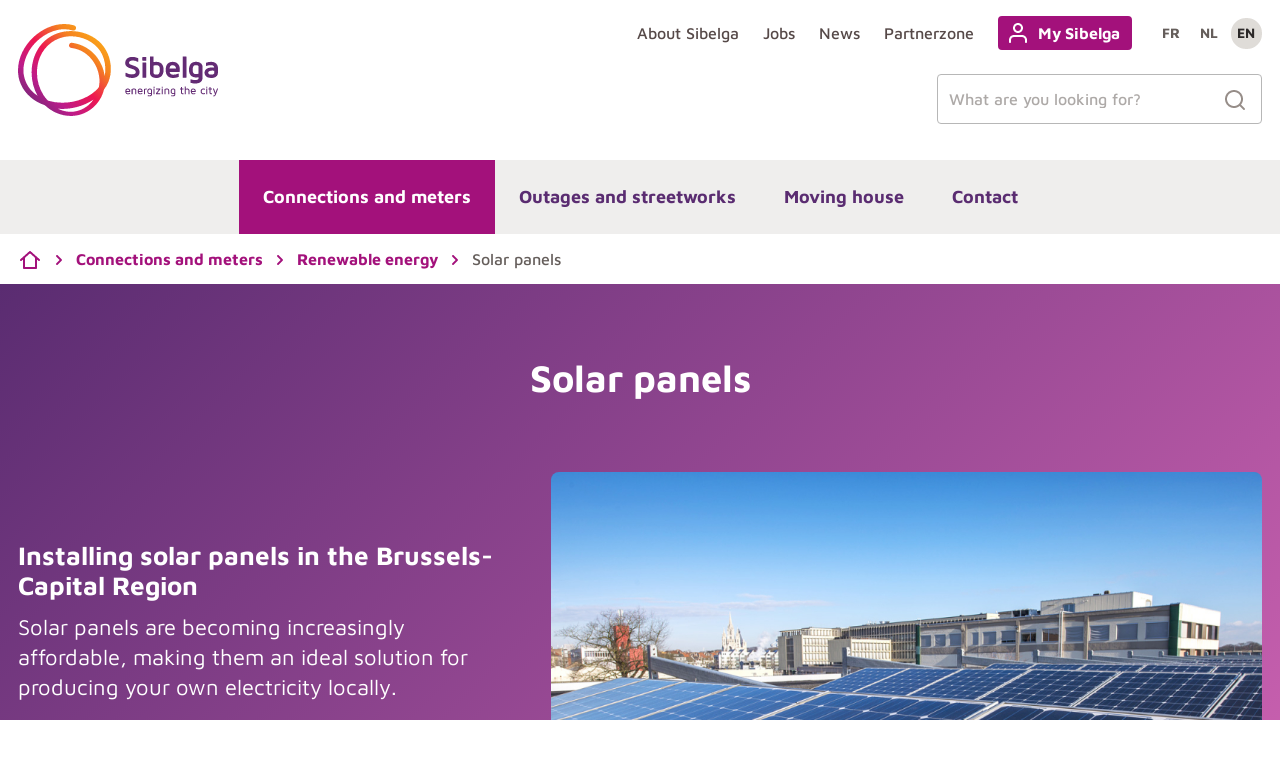

--- FILE ---
content_type: text/html; charset=UTF-8
request_url: https://www.sibelga.be/en/connections-meters/renewable-energy/solar-panels
body_size: 51214
content:





<!DOCTYPE html>
<html lang="en">
<head>
    <meta charset="utf-8"/>
    <meta name="viewport" content="width=device-width,initial-scale=1"/>
    <meta name="generator" content="Fratello CMS - Marlon bvba"/>

    <title>    Solar panels - Sibelga
</title>

                        <!-- HTML meta -->
            <meta name="description" content="Everything you need to know about installing solar panels in the Brussels-Capital Region."/>
                        <link rel="canonical" href="https://www.sibelga.be/en/connections-meters/renewable-energy/solar-panels"/>
                    
    
    <link rel="apple-touch-icon" sizes="180x180" href="/assets/sibelga/img/mobile/xapple-touch-icon.png,q577ddc3e82f9b806967d77b18b86df417a4b7f15.pagespeed.ic.RNvLTa8t3v.webp">
<link rel="icon" type="image/png" sizes="32x32" href="/assets/sibelga/img/mobile/xfavicon-32x32.png,q577ddc3e82f9b806967d77b18b86df417a4b7f15.pagespeed.ic.VJZkbGDXnO.webp">
<link rel="icon" type="image/png" sizes="16x16" href="/assets/sibelga/img/mobile/xfavicon-16x16.png,q577ddc3e82f9b806967d77b18b86df417a4b7f15.pagespeed.ic.R1CDmVtkHC.webp">
<link rel="manifest" href="/assets/sibelga/img/mobile/site.webmanifest?577ddc3e82f9b806967d77b18b86df417a4b7f15">
<link rel="mask-icon" href="/assets/sibelga/img/mobile/safari-pinned-tab.svg?577ddc3e82f9b806967d77b18b86df417a4b7f15" color="#a3117b">
<link rel="shortcut icon" href="/assets/sibelga/img/mobile/favicon.ico?577ddc3e82f9b806967d77b18b86df417a4b7f15">
<meta name="msapplication-TileColor" content="#ffffff">
<meta name="msapplication-config" content="/assets/sibelga/img/mobile/browserconfig.xml?577ddc3e82f9b806967d77b18b86df417a4b7f15">
<meta name="theme-color" content="#ffffff">

                        <meta property="og:title" content="Solar panels"/>
        <meta property="og:description" content="Everything you need to know about installing solar panels in the Brussels-Capital Region."/>
    <meta property="og:image" content="https://www.sibelga.be/media/website_og_image/assets/119d7ae0-0001-4103-9481-5372f1935f0a/solar-panels-en.jpg?577ddc3e82f9b806967d77b18b86df417a4b7f15"/>
        <meta property="og:url" content="https://www.sibelga.be/en/connections-meters/renewable-energy/solar-panels"/>
    <meta name="og:site_name" content="Sibelga"/>

            <meta name="robots" content="index, follow">
    
        <link type="text/css" href="/assets/sibelga/css/main.css?577ddc3e82f9b806967d77b18b86df417a4b7f15" rel="stylesheet"/>        

                
                                                                                                                                                                                                                                                                    
                    <link rel="alternate" href="https://www.sibelga.be/fr/raccordements-compteurs/energie-renouvelable/panneaux-solaires" hreflang="fr"/>
                    <link rel="alternate" href="https://www.sibelga.be/nl/aansluitingen-meters/duurzame-energie/zonnepanelen" hreflang="nl"/>
                    <link rel="alternate" href="https://www.sibelga.be/en/connections-meters/renewable-energy/solar-panels" hreflang="en"/>
                        <script>
            dataLayer = [{
                'visitorType': 'Anonymous'
            }];
        </script>
    
    
    <!-- Matomo Tag Manager -->
    <script>
        var _mtm = window._mtm = window._mtm || [];
        _mtm.push(
            {'mtm.startTime': (new Date().getTime()), 'event': 'mtm.Start'}
        );
        var d=document, g=d.createElement('script'), s=d.getElementsByTagName('script')[0];
        g.async=true; g.src='https://cdn.matomo.cloud/sibelga.matomo.cloud/container_2s2MWHUs.js'; s.parentNode.insertBefore(g,s);
    </script>
    <!-- End Matomo Tag Manager -->
</head>

<body class="page-body" data-now="07-12-2025 18:21:58" data-tracking-event='page-impression' data-tracking-info='{"category":"landingpage","variant":""}' itemScope itemtype="http://schema.org/WebPage">
        
    
    <svg xmlns="http://www.w3.org/2000/svg" class="svg-filters" aria-hidden="true">
    <filter id="duotone-purple">
        <feColorMatrix type="matrix" result="grayscale" values="1 0 0 0 0
              1 0 0 0 0
              1 0 0 0 0
              0 0 0 1 0"/>

        <feComponentTransfer color-interpolation-filters="sRGB" result="duotone-purple">
            <feFuncR type="table" tableValues="0.337254902 0.8588235294"></feFuncR>
            <feFuncG type="table" tableValues="0.03921568627 0.3764705882"></feFuncG>
            <feFuncB type="table" tableValues="0.2549019608 0.5803921569"></feFuncB>
            <feFuncA type="table" tableValues="0 1"></feFuncA>
        </feComponentTransfer>
    </filter>

    <filter id="duotone-violet">
        <feColorMatrix type="matrix" result="grayscale" values="1 0 0 0 0
              1 0 0 0 0
              1 0 0 0 0
              0 0 0 1 0"/>

        <feComponentTransfer color-interpolation-filters="sRGB" result="duotone-violet">
            <feFuncR type="table" tableValues="0.4941176471 0.8862745098"></feFuncR>
            <feFuncG type="table" tableValues="0.03921568627 0.3764705882"></feFuncG>
            <feFuncB type="table" tableValues="0.368627451 0.4156862745"></feFuncB>
            <feFuncA type="table" tableValues="0 1"></feFuncA>
        </feComponentTransfer>
    </filter>
</svg>
    <svg xmlns="http://www.w3.org/2000/svg" style="width: 0; height: 0; visibility: hidden; position: absolute;" aria-hidden="true">
                                                                                                                                                                                                                                                                                                                                                                                                        <symbol viewBox='0 0 24 24' id='icon-arrow-down-circle'>
        <path fill="currentColor" fill-rule="evenodd" d="M13,13.5857864 L15.2928932,11.2928932 C15.6834175,10.9023689 16.3165825,10.9023689 16.7071068,11.2928932 C17.0976311,11.6834175 17.0976311,12.3165825 16.7071068,12.7071068 L12.7071068,16.7071068 C12.3165825,17.0976311 11.6834175,17.0976311 11.2928932,16.7071068 L7.29289322,12.7071068 C6.90236893,12.3165825 6.90236893,11.6834175 7.29289322,11.2928932 C7.68341751,10.9023689 8.31658249,10.9023689 8.70710678,11.2928932 L11,13.5857864 L11,8 C11,7.44771525 11.4477153,7 12,7 C12.5522847,7 13,7.44771525 13,8 L13,13.5857864 L13,13.5857864 Z M12,23 C5.92486775,23 1,18.0751322 1,12 C1,5.92486775 5.92486775,1 12,1 C18.0751322,1 23,5.92486775 23,12 C23,18.0751322 18.0751322,23 12,23 Z M12,21 C16.9705627,21 21,16.9705627 21,12 C21,7.02943725 16.9705627,3 12,3 C7.02943725,3 3,7.02943725 3,12 C3,16.9705627 7.02943725,21 12,21 Z"></path>
    </symbol>
    <symbol viewBox='0 0 24 24' id='icon-arrow-down'>
        <path fill="currentColor" fill-rule="evenodd" d="M13,16.5857864 L18.2928932,11.2928932 C18.6834175,10.9023689 19.3165825,10.9023689 19.7071068,11.2928932 C20.0976311,11.6834175 20.0976311,12.3165825 19.7071068,12.7071068 L12.7071068,19.7071068 C12.3165825,20.0976311 11.6834175,20.0976311 11.2928932,19.7071068 L4.29289322,12.7071068 C3.90236893,12.3165825 3.90236893,11.6834175 4.29289322,11.2928932 C4.68341751,10.9023689 5.31658249,10.9023689 5.70710678,11.2928932 L11,16.5857864 L11,5 C11,4.44771525 11.4477153,4 12,4 C12.5522847,4 13,4.44771525 13,5 L13,16.5857864 Z"></path>
    </symbol>
    <symbol viewBox='0 0 24 24' id='icon-arrow-left-circle'>
        <path fill="currentColor" fill-rule="evenodd" d="M10.4142136,11 L16,11 C16.5522847,11 17,11.4477153 17,12 C17,12.5522847 16.5522847,13 16,13 L10.4142136,13 L12.7071068,15.2928932 C13.0976311,15.6834175 13.0976311,16.3165825 12.7071068,16.7071068 C12.3165825,17.0976311 11.6834175,17.0976311 11.2928932,16.7071068 L7.29289322,12.7071068 C6.90236893,12.3165825 6.90236893,11.6834175 7.29289322,11.2928932 L11.2928932,7.29289322 C11.6834175,6.90236893 12.3165825,6.90236893 12.7071068,7.29289322 C13.0976311,7.68341751 13.0976311,8.31658249 12.7071068,8.70710678 L10.4142136,11 Z M12,23 C5.92486775,23 1,18.0751322 1,12 C1,5.92486775 5.92486775,1 12,1 C18.0751322,1 23,5.92486775 23,12 C23,18.0751322 18.0751322,23 12,23 Z M12,21 C16.9705627,21 21,16.9705627 21,12 C21,7.02943725 16.9705627,3 12,3 C7.02943725,3 3,7.02943725 3,12 C3,16.9705627 7.02943725,21 12,21 Z"></path>
    </symbol>
    <symbol viewBox='0 0 24 24' id='icon-arrow-left'>
        <path fill="currentColor" fill-rule="evenodd" d="M7.41421356,13 L12.7071068,18.2928932 C13.0976311,18.6834175 13.0976311,19.3165825 12.7071068,19.7071068 C12.3165825,20.0976311 11.6834175,20.0976311 11.2928932,19.7071068 L4.29289322,12.7071068 C3.90236893,12.3165825 3.90236893,11.6834175 4.29289322,11.2928932 L11.2928932,4.29289322 C11.6834175,3.90236893 12.3165825,3.90236893 12.7071068,4.29289322 C13.0976311,4.68341751 13.0976311,5.31658249 12.7071068,5.70710678 L7.41421356,11 L19,11 C19.5522847,11 20,11.4477153 20,12 C20,12.5522847 19.5522847,13 19,13 L7.41421356,13 Z"></path>
    </symbol>
    <symbol viewBox='0 0 24 24' id='icon-arrow-right-circle'>
        <path fill="currentColor" fill-rule="evenodd" d="M13.5857864,13 L8,13 C7.44771525,13 7,12.5522847 7,12 C7,11.4477153 7.44771525,11 8,11 L13.5857864,11 L11.2928932,8.70710678 C10.9023689,8.31658249 10.9023689,7.68341751 11.2928932,7.29289322 C11.6834175,6.90236893 12.3165825,6.90236893 12.7071068,7.29289322 L16.7071068,11.2928932 C17.0976311,11.6834175 17.0976311,12.3165825 16.7071068,12.7071068 L12.7071068,16.7071068 C12.3165825,17.0976311 11.6834175,17.0976311 11.2928932,16.7071068 C10.9023689,16.3165825 10.9023689,15.6834175 11.2928932,15.2928932 L13.5857864,13 L13.5857864,13 Z M12,23 C5.92486775,23 1,18.0751322 1,12 C1,5.92486775 5.92486775,1 12,1 C18.0751322,1 23,5.92486775 23,12 C23,18.0751322 18.0751322,23 12,23 Z M12,21 C16.9705627,21 21,16.9705627 21,12 C21,7.02943725 16.9705627,3 12,3 C7.02943725,3 3,7.02943725 3,12 C3,16.9705627 7.02943725,21 12,21 Z"></path>
    </symbol>
    <symbol viewBox='0 0 24 24' id='icon-arrow-right'>
        <path fill="currentColor" fill-rule="evenodd" d="M16.5857864,11 L11.2928932,5.70710678 C10.9023689,5.31658249 10.9023689,4.68341751 11.2928932,4.29289322 C11.6834175,3.90236893 12.3165825,3.90236893 12.7071068,4.29289322 L19.7071068,11.2928932 C20.0976311,11.6834175 20.0976311,12.3165825 19.7071068,12.7071068 L12.7071068,19.7071068 C12.3165825,20.0976311 11.6834175,20.0976311 11.2928932,19.7071068 C10.9023689,19.3165825 10.9023689,18.6834175 11.2928932,18.2928932 L16.5857864,13 L5,13 C4.44771525,13 4,12.5522847 4,12 C4,11.4477153 4.44771525,11 5,11 L16.5857864,11 Z"></path>
    </symbol>
    <symbol viewBox='0 0 24 24' id='icon-arrow-top-circle'>
        <path fill="currentColor" fill-rule="evenodd" d="M13,10.4142136 L13,16 C13,16.5522847 12.5522847,17 12,17 C11.4477153,17 11,16.5522847 11,16 L11,10.4142136 L8.70710678,12.7071068 C8.31658249,13.0976311 7.68341751,13.0976311 7.29289322,12.7071068 C6.90236893,12.3165825 6.90236893,11.6834175 7.29289322,11.2928932 L11.2928932,7.29289322 C11.6834175,6.90236893 12.3165825,6.90236893 12.7071068,7.29289322 L16.7071068,11.2928932 C17.0976311,11.6834175 17.0976311,12.3165825 16.7071068,12.7071068 C16.3165825,13.0976311 15.6834175,13.0976311 15.2928932,12.7071068 L13,10.4142136 Z M12,23 C5.92486775,23 1,18.0751322 1,12 C1,5.92486775 5.92486775,1 12,1 C18.0751322,1 23,5.92486775 23,12 C23,18.0751322 18.0751322,23 12,23 Z M12,21 C16.9705627,21 21,16.9705627 21,12 C21,7.02943725 16.9705627,3 12,3 C7.02943725,3 3,7.02943725 3,12 C3,16.9705627 7.02943725,21 12,21 Z"></path>
    </symbol>
    <symbol viewBox='0 0 24 24' id='icon-arrow-top'>
        <path fill="currentColor" fill-rule="evenodd" d="M11,7.41421356 L5.70710678,12.7071068 C5.31658249,13.0976311 4.68341751,13.0976311 4.29289322,12.7071068 C3.90236893,12.3165825 3.90236893,11.6834175 4.29289322,11.2928932 L11.2928932,4.29289322 C11.6834175,3.90236893 12.3165825,3.90236893 12.7071068,4.29289322 L19.7071068,11.2928932 C20.0976311,11.6834175 20.0976311,12.3165825 19.7071068,12.7071068 C19.3165825,13.0976311 18.6834175,13.0976311 18.2928932,12.7071068 L13,7.41421356 L13,19 C13,19.5522847 12.5522847,20 12,20 C11.4477153,20 11,19.5522847 11,19 L11,7.41421356 Z"></path>
    </symbol>
    <symbol viewBox='0 0 24 24' id='icon-attachment'>
        <path fill="currentColor" fill-rule="evenodd" d="M21.2498321,10.686296 C21.6505878,10.3063172 22.300341,10.3063172 22.7010967,10.686296 C23.1018523,11.0662749 23.1018523,11.6823423 22.7010967,12.0623211 L13.2703277,21.0041603 C10.463701,23.6652799 5.9132601,23.6652799 3.10663343,21.0041603 C0.30000676,18.3430407 0.30000676,14.0285133 3.10663343,11.3673937 L12.5374024,2.42555446 C14.5420721,0.524815159 17.7922838,0.524815182 19.7969534,2.42555452 C21.8016231,4.32629385 21.8016231,7.40800119 19.7965588,9.30911459 L10.3559225,18.2505798 C9.15320982,19.3909389 7.20322732,19.3909389 6.00051467,18.2505798 C4.79780202,17.1102207 4.79780202,15.2613333 6.00094239,14.1205689 L14.7133721,5.8695573 C15.1143638,5.48980245 15.764117,5.49016549 16.1646364,5.87036816 C16.5651558,6.25057083 16.5647729,6.86663813 16.1637812,7.24639298 L7.45177924,15.4969993 C7.05057788,15.8774007 7.05057788,16.4941533 7.45177924,16.8745547 C7.85298061,17.2549561 8.50345654,17.2549561 8.90505259,16.8741807 L18.3456889,7.93271552 C19.5488472,6.79193381 19.5488472,4.94236126 18.3456888,3.80157957 C17.1425305,2.66079789 15.1918254,2.66079787 13.988667,3.80157953 L4.557898,12.7434187 C2.55278262,14.6445807 2.55278262,17.7269733 4.557898,19.6281352 C6.56301338,21.5292972 9.81394774,21.5292972 11.8190631,19.6281352 L21.2498321,10.686296 Z"></path>
    </symbol>
    <symbol viewBox='0 0 24 24' id='icon-bell'>
        <path fill="currentColor" fill-rule="evenodd" d="M9,5.34141142 L9,4 C9,2.11438192 10.1143819,1 12,1 C13.8856181,1 15,2.11438192 15,4 L15,5.34141142 C17.3303847,6.16508423 19,8.38756235 19,11 L19,17 L21,17 C21.5522847,17 22,17.4477153 22,18 C22,18.5522847 21.5522847,19 21,19 L16,19 C16,21.209139 14.209139,23 12,23 C9.790861,23 8,21.209139 8,19 L3,19 C2.44771525,19 2,18.5522847 2,18 C2,17.4477153 2.44771525,17 3,17 L5,17 L5,11 C5,8.38756235 6.66961525,6.16508423 9,5.34141142 Z M11,5 L13,5 L13,4 C13,3.21895142 12.7810486,3 12,3 C11.2189514,3 11,3.21895142 11,4 L11,5 Z M10,19 C10,20.1045695 10.8954305,21 12,21 C13.1045695,21 14,20.1045695 14,19 L10,19 Z M17,17 L17,11 C17,8.790861 15.209139,7 13,7 L11,7 C8.790861,7 7,8.790861 7,11 L7,17 L17,17 Z"></path>
    </symbol>
    <symbol viewBox='0 0 24 24' id='icon-bike'>
        <path fill="currentColor" fill-rule="evenodd" d="M8.61547574,12.5141101 L16.49667,8.13566887 L15.2559693,4 L12,4 C11.4477153,4 11,3.55228475 11,3 C11,2.44771525 11.4477153,2 12,2 L16,2 C16.4416082,2 16.8309311,2.28966815 16.9578263,2.71265211 L19.7613075,12.0575894 C22.1614087,12.4242459 24,14.4974099 24,17 C24,19.7614237 21.7614237,22 19,22 C16.2385763,22 14,19.7614237 14,17 C14,14.6858439 15.5721394,12.7388807 17.7066369,12.1688918 L17.0849917,10.0967413 L9.28865516,14.4280394 C9.74028466,15.179499 10,16.0594196 10,17 C10,19.7614237 7.76142375,22 5,22 C2.23857625,22 0,19.7614237 0,17 C0,14.2385763 2.23857625,12 5,12 C5.50407009,12 5.99071847,12.0745912 6.44950942,12.2133379 L5.24569859,8 L4,8 C3.44771525,8 3,7.55228475 3,7 C3,6.44771525 3.44771525,6 4,6 L9,6 C9.55228475,6 10,6.44771525 10,7 C10,7.55228475 9.55228475,8 9,8 L7.32572998,8 L8.61547574,12.5141101 Z M18.9798425,14.0000663 C17.3322655,14.0109075 16,15.3498701 16,17 C16,18.6568542 17.3431458,20 19,20 C20.6568542,20 22,18.6568542 22,17 C22,15.3496742 20.6674181,14.0105895 19.0195706,14.0000625 C19.006298,14.0003296 18.993053,14.0003296 18.9798425,14.0000663 L18.9798425,14.0000663 Z M5,20 C6.65685425,20 8,18.6568542 8,17 C8,15.3431458 6.65685425,14 5,14 C3.34314575,14 2,15.3431458 2,17 C2,18.6568542 3.34314575,20 5,20 Z"></path>
    </symbol>
    <symbol viewBox='0 0 24 24' id='icon-book'>
        <path fill="currentColor" fill-rule="evenodd" d="M5,16.3368156 C5.45462769,16.1208455 5.96320135,16 6.5,16 L19,16 L19,3 L6.5,3 C5.67157288,3 5,3.67157288 5,4.5 L5,16.3368156 Z M19,18 L6.5,18 C5.67157288,18 5,18.6715729 5,19.5 C5,20.3284271 5.67157288,21 6.5,21 L19,21 L19,18 Z M6.5,1 L20,1 C20.5522847,1 21,1.44771525 21,2 L21,22 C21,22.5522847 20.5522847,23 20,23 L6.5,23 C4.56700338,23 3,21.4329966 3,19.5 L3,4.5 C3,2.56700338 4.56700338,1 6.5,1 Z M9,6 L15,6 C15.5522847,6 16,6.44771525 16,7 C16,7.55228475 15.5522847,8 15,8 L9,8 C8.44771525,8 8,7.55228475 8,7 C8,6.44771525 8.44771525,6 9,6 Z"></path>
    </symbol>
    <symbol viewBox='0 0 24 24' id='icon-bookmark'>
        <path fill="currentColor" fill-rule="evenodd" d="M18,19.0568107 L18,5 C18,4.44771525 17.5522847,4 17,4 L7,4 C6.44771525,4 6,4.44771525 6,5 L6,19.0568107 L11.4187618,15.1862665 C11.7664593,14.9379112 12.2335407,14.9379112 12.5812382,15.1862665 L18,19.0568107 Z M12,17.2289036 L5.58123819,21.8137335 C4.91936972,22.2864967 4,21.8133726 4,21 L4,5 C4,3.34314575 5.34314575,2 7,2 L17,2 C18.6568542,2 20,3.34314575 20,5 L20,21 C20,21.8133726 19.0806303,22.2864967 18.4187618,21.8137335 L12,17.2289036 Z"></path>
    </symbol>
    <symbol viewBox='0 0 24 24' id='icon-briefcase'>
        <path fill="currentColor" fill-rule="evenodd" d="M7,20 L7,8 L4,8 C3.44771525,8 3,8.44771525 3,9 L3,19 C3,19.5522847 3.44771525,20 4,20 L7,20 Z M9,20 L15,20 L15,8 L9,8 L9,20 Z M17,20 L20,20 C20.5522847,20 21,19.5522847 21,19 L21,9 C21,8.44771525 20.5522847,8 20,8 L17,8 L17,20 Z M7,6 L7,5 C7,3.34314575 8.34314575,2 10,2 L14,2 C15.6568542,2 17,3.34314575 17,5 L17,6 L20,6 C21.6568542,6 23,7.34314575 23,9 L23,19 C23,20.6568542 21.6568542,22 20,22 L4,22 C2.34314575,22 1,20.6568542 1,19 L1,9 C1,7.34314575 2.34314575,6 4,6 L7,6 Z M9,6 L15,6 L15,5 C15,4.44771525 14.5522847,4 14,4 L10,4 C9.44771525,4 9,4.44771525 9,5 L9,6 Z"></path>
    </symbol>
    <symbol viewBox="0 0 24 24" id="icon-browser">
        <path fill="currentColor" fill-rule="evenodd" d="M3 3h18a1 1 0 011 1v16a1 1 0 01-1 1H3a1 1 0 01-1-1V4a1 1 0 011-1zm17 8H4v8h16v-8zm0-2V5H4v4h16zM9 6h2v2H9V6zM5 6h2v2H5V6z"/>
    </symbol>
    <symbol viewBox='0 0 24 24' id='icon-building'>
        <path fill="currentColor" fill-rule="evenodd" d="M16,22 L20,22 L20,3 C20,2.44771525 19.5522847,2 19,2 L6,2 C4.8954305,2 4,2.8954305 4,4 L4,22 L8,22 L8,16 C8,15.4477153 8.44771525,15 9,15 L15,15 C15.5522847,15 16,15.4477153 16,16 L16,22 Z M6,0 L19,0 C20.6568542,-3.04359188e-16 22,1.34314575 22,3 L22,22 C22,23.1045695 21.1045695,24 20,24 L4,24 C2.8954305,24 2,23.1045695 2,22 L2,4 C2,1.790861 3.790861,4.05812251e-16 6,0 Z M10,17 L10,22 L14,22 L14,17 L10,17 Z M7,10 L10,10 L10,12 L7,12 L7,10 Z M7,5 L10,5 L10,7 L7,7 L7,5 Z M14,10 L17,10 L17,12 L14,12 L14,10 Z M14,5 L17,5 L17,7 L14,7 L14,5 Z"></path>
    </symbol>
    <symbol viewBox='0 0 24 24' id='icon-calendar'>
        <path fill="currentColor" fill-rule="evenodd" d="M4,9 L20,9 L20,6 C20,5.44771525 19.5522847,5 19,5 L17,5 L17,6 C17,6.55228475 16.5522847,7 16,7 C15.4477153,7 15,6.55228475 15,6 L15,5 L9,5 L9,6 C9,6.55228475 8.55228475,7 8,7 C7.44771525,7 7,6.55228475 7,6 L7,5 L5,5 C4.44771525,5 4,5.44771525 4,6 L4,9 Z M4,11 L4,20 C4,20.5522847 4.44771525,21 5,21 L19,21 C19.5522847,21 20,20.5522847 20,20 L20,11 L4,11 Z M9,3 L15,3 L15,2 C15,1.44771525 15.4477153,1 16,1 C16.5522847,1 17,1.44771525 17,2 L17,3 L19,3 C20.6568542,3 22,4.34314575 22,6 L22,20 C22,21.6568542 20.6568542,23 19,23 L5,23 C3.34314575,23 2,21.6568542 2,20 L2,6 C2,4.34314575 3.34314575,3 5,3 L7,3 L7,2 C7,1.44771525 7.44771525,1 8,1 C8.55228475,1 9,1.44771525 9,2 L9,3 Z"></path>
    </symbol>
    <symbol viewBox='0 0 24 24' id='icon-car'>
        <path fill="currentColor" fill-rule="evenodd" d="M2.21922359,9 L3.65112531,3.27239312 C3.98500056,1.93689212 5.18494989,1 6.56155281,1 L17.4384472,1 C18.8150501,1 20.0149994,1.93689212 20.3488747,3.27239312 L21.7807764,9 L22,9 C23.1045695,9 24,9.8954305 24,11 L24,17 C24,18.1045695 23.1045695,19 22,19 L20,19 L20,21 C20,22.1045695 19.1045695,23 18,23 L16,23 C14.8954305,23 14,22.1045695 14,21 L14,19 L10,19 L10,21 C10,22.1045695 9.1045695,23 8,23 L6,23 C4.8954305,23 4,22.1045695 4,21 L4,19 L2,19 C0.8954305,19 1.3527075e-16,18.1045695 0,17 L0,11 C-1.3527075e-16,9.8954305 0.8954305,9 2,9 L2.21922359,9 Z M4.28077641,9 L19.7192236,9 L18.4085897,3.75746437 C18.2972979,3.31229737 17.8973148,3 17.4384472,3 L6.56155281,3 C6.10268517,3 5.70270206,3.31229737 5.59141031,3.75746437 L4.28077641,9 Z M2,11 L2,17 L22,17 L22,11 L2,11 Z M16,19 L16,21 L18,21 L18,19 L16,19 Z M8,19 L6,19 L6,21 L8,21 L8,19 Z M4,13 L6,13 L6,15 L4,15 L4,13 Z M9,13 L15,13 L15,15 L9,15 L9,13 Z M18,13 L20,13 L20,15 L18,15 L18,13 Z"></path>
    </symbol>
    <symbol viewBox='0 0 24 24' id='icon-chart'>
        <path fill="currentColor" fill-rule="evenodd" d="M19,20 C19,20.5522847 18.5522847,21 18,21 C17.4477153,21 17,20.5522847 17,20 L17,10 C17,9.44771525 17.4477153,9 18,9 C18.5522847,9 19,9.44771525 19,10 L19,20 Z M13,20 C13,20.5522847 12.5522847,21 12,21 C11.4477153,21 11,20.5522847 11,20 L11,4 C11,3.44771525 11.4477153,3 12,3 C12.5522847,3 13,3.44771525 13,4 L13,20 Z M7,20 C7,20.5522847 6.55228475,21 6,21 C5.44771525,21 5,20.5522847 5,20 L5,14 C5,13.4477153 5.44771525,13 6,13 C6.55228475,13 7,13.4477153 7,14 L7,20 Z"></path>
    </symbol>
    <symbol viewBox='0 0 24 24' id='icon-chat'>
        <path fill="currentColor" fill-rule="evenodd" d="M4.58113883,19.4188612 L8.38377223,18.1513167 C8.63671809,18.0670014 8.91286142,18.0871917 9.15085336,18.207402 C10.1883822,18.7314602 11.3350271,19.003034 12.499613,19.0000001 C15.3398256,18.9989011 17.9357535,17.3935246 19.207402,14.8491466 C19.7314602,13.8116178 20.003034,12.6649729 20.0000034,11.5026073 L20.0015184,11.0550854 C19.7914965,7.24821579 16.7517842,4.20850354 13,4 L12.4973927,3.9999966 C11.3350271,3.996966 10.1883822,4.26853978 9.14705875,4.7945046 C6.60647541,6.06424654 5.00109895,8.66017444 4.9999966,11.5026073 C4.996966,12.6649729 5.26853978,13.8116178 5.79259803,14.8491466 C5.91280832,15.0871386 5.93299858,15.3632819 5.8486833,15.6162278 L4.58113883,19.4188612 Z M20.9945046,15.7470587 C19.3861648,18.965131 16.0979895,20.9986078 12.5026073,20.9999966 C11.1675361,21.0034775 9.84878241,20.7219325 8.63394863,20.1761097 L3.31622777,21.9486833 C2.53446974,22.2092693 1.79073069,21.4655303 2.0513167,20.6837722 L3.82388994,15.3660525 C3.2780673,14.1512376 2.99652219,12.8326774 3.00000007,11.499613 C3.00139217,7.90201054 5.03486902,4.6138352 8.24914664,3.00740197 C9.56784863,2.3413225 11.0252373,1.9961515 12.5,2 L13.0550854,2.00151835 C17.8798346,2.26769584 21.7323042,6.12016537 22,11 L22,11.4987331 C22.0036397,12.9756442 21.6584766,14.432549 20.9945046,15.7470587 Z"></path>
    </symbol>
    <symbol viewBox='0 0 24 24' id='icon-check-circle'>
        <path fill="currentColor" fill-rule="evenodd" d="M21,11.0856346 C21,10.5333499 21.4477153,10.0856346 22,10.0856346 C22.5522847,10.0856346 23,10.5333499 23,11.0856346 L22.9999998,12.0061456 C22.9972144,16.8774227 19.7905147,21.1666426 15.1188912,22.5478084 C10.4472874,23.9289684 5.42359827,22.0730923 2.77211806,17.9865836 C0.120619061,13.900046 0.473003549,8.55633893 3.63817143,4.85333081 C6.80331506,1.15035107 12.0272083,-0.0298439153 16.4769951,1.95273983 C16.9814729,2.17750777 17.2082225,2.76867823 16.9834545,3.27315599 C16.7586866,3.77763376 16.1675161,4.00438337 15.6630384,3.77961543 C12.0222733,2.15748789 7.74813796,3.1231112 5.15847633,6.15282033 C2.56883897,9.18250107 2.28053162,13.5545153 4.44989594,16.8979784 C6.61927904,20.2414704 10.7295987,21.759925 14.551854,20.6298749 C18.3740897,19.4998307 20.9977212,15.9905116 21,12.0055738 L21,11.0856346 Z M21.2928932,3.29289322 C21.6834175,2.90236893 22.3165825,2.90236893 22.7071068,3.29289322 C23.0976311,3.68341751 23.0976311,4.31658249 22.7071068,4.70710678 L12.7071068,14.7071068 C12.3167205,15.0974931 11.683828,15.0976512 11.2932467,14.7074601 L8.29324668,11.7104571 C7.90252728,11.320128 7.90221085,10.6869631 8.29253993,10.2962437 C8.68286901,9.90552428 9.31603391,9.90520786 9.70675332,10.2955369 L11.9996467,12.5861397 L21.2928932,3.29289322 Z"></path>
    </symbol>
    <symbol viewBox='0 0 24 24' id='icon-check-square'>
        <path fill="currentColor" fill-rule="evenodd" d="M12,12.5857864 L21.2928932,3.29289322 C21.6834175,2.90236893 22.3165825,2.90236893 22.7071068,3.29289322 C23.0976311,3.68341751 23.0976311,4.31658249 22.7071068,4.70710678 L12.7071068,14.7071068 C12.3165825,15.0976311 11.6834175,15.0976311 11.2928932,14.7071068 L8.29289322,11.7071068 C7.90236893,11.3165825 7.90236893,10.6834175 8.29289322,10.2928932 C8.68341751,9.90236893 9.31658249,9.90236893 9.70710678,10.2928932 L12,12.5857864 Z M20,12 C20,11.4477153 20.4477153,11 21,11 C21.5522847,11 22,11.4477153 22,12 L22,19 C22,20.6568542 20.6568542,22 19,22 L5,22 C3.34314575,22 2,20.6568542 2,19 L2,5 C2,3.34314575 3.34314575,2 5,2 L16,2 C16.5522847,2 17,2.44771525 17,3 C17,3.55228475 16.5522847,4 16,4 L5,4 C4.44771525,4 4,4.44771525 4,5 L4,19 C4,19.5522847 4.44771525,20 5,20 L19,20 C19.5522847,20 20,19.5522847 20,19 L20,12 Z"></path>
    </symbol>
    <symbol viewBox='0 0 24 24' id='icon-check'>
        <path fill="currentColor" fill-rule="evenodd" d="M9.958 16.414L4.759 10.35a1 1 0 00-1.518 1.302l6 7a1 1 0 001.552-.041l10-13a1 1 0 00-1.586-1.22L9.958 16.414z"/>
    </symbol>
    <symbol viewBox='0 0 24 24' id='icon-chevron-down'>
        <path fill="currentColor" fill-rule="evenodd" d="M15.2928932,9.29289322 C15.6834175,8.90236893 16.3165825,8.90236893 16.7071068,9.29289322 C17.0976311,9.68341751 17.0976311,10.3165825 16.7071068,10.7071068 L12.7071068,14.7071068 C12.3165825,15.0976311 11.6834175,15.0976311 11.2928932,14.7071068 L7.29289322,10.7071068 C6.90236893,10.3165825 6.90236893,9.68341751 7.29289322,9.29289322 C7.68341751,8.90236893 8.31658249,8.90236893 8.70710678,9.29289322 L12,12.5857864 L15.2928932,9.29289322 Z"></path>
    </symbol>
    <symbol viewBox='0 0 24 24' id='icon-chevron-left'>
        <path fill="currentColor" fill-rule="evenodd" d="M14.7071068,15.2928932 C15.0976311,15.6834175 15.0976311,16.3165825 14.7071068,16.7071068 C14.3165825,17.0976311 13.6834175,17.0976311 13.2928932,16.7071068 L9.29289322,12.7071068 C8.90236893,12.3165825 8.90236893,11.6834175 9.29289322,11.2928932 L13.2928932,7.29289322 C13.6834175,6.90236893 14.3165825,6.90236893 14.7071068,7.29289322 C15.0976311,7.68341751 15.0976311,8.31658249 14.7071068,8.70710678 L11.4142136,12 L14.7071068,15.2928932 Z"></path>
    </symbol>
    <symbol viewBox='0 0 24 24' id='icon-chevron-right'>
        <path fill="currentColor" fill-rule="evenodd" d="M9.29289322,8.70710678 C8.90236893,8.31658249 8.90236893,7.68341751 9.29289322,7.29289322 C9.68341751,6.90236893 10.3165825,6.90236893 10.7071068,7.29289322 L14.7071068,11.2928932 C15.0976311,11.6834175 15.0976311,12.3165825 14.7071068,12.7071068 L10.7071068,16.7071068 C10.3165825,17.0976311 9.68341751,17.0976311 9.29289322,16.7071068 C8.90236893,16.3165825 8.90236893,15.6834175 9.29289322,15.2928932 L12.5857864,12 L9.29289322,8.70710678 Z"></path>
    </symbol>
    <symbol viewBox='0 0 24 24' id='icon-chevron-up'>
        <path fill="currentColor" fill-rule="evenodd" d="M8.70710678,14.7071068 C8.31658249,15.0976311 7.68341751,15.0976311 7.29289322,14.7071068 C6.90236893,14.3165825 6.90236893,13.6834175 7.29289322,13.2928932 L11.2928932,9.29289322 C11.6834175,8.90236893 12.3165825,8.90236893 12.7071068,9.29289322 L16.7071068,13.2928932 C17.0976311,13.6834175 17.0976311,14.3165825 16.7071068,14.7071068 C16.3165825,15.0976311 15.6834175,15.0976311 15.2928932,14.7071068 L12,11.4142136 L8.70710678,14.7071068 Z"></path>
    </symbol>
    <symbol viewBox='0 0 24 24' id='icon-clipboard'>
        <path fill="currentColor" fill-rule="evenodd" d="M17,3 L18,3 C19.6568542,3 21,4.34314575 21,6 L21,20 C21,21.6568542 19.6568542,23 18,23 L6,23 C4.34314575,23 3,21.6568542 3,20 L3,6 C3,4.34314575 4.34314575,3 6,3 L7,3 C7,1.8954305 7.8954305,1 9,1 L15,1 C16.1045695,1 17,1.8954305 17,3 Z M7,5 L6,5 C5.44771525,5 5,5.44771525 5,6 L5,20 C5,20.5522847 5.44771525,21 6,21 L18,21 C18.5522847,21 19,20.5522847 19,20 L19,6 C19,5.44771525 18.5522847,5 18,5 L17,5 C17,6.1045695 16.1045695,7 15,7 L9,7 C7.8954305,7 7,6.1045695 7,5 Z M9,3 L9,5 L15,5 L15,3 L9,3 Z"></path>
    </symbol>
    <symbol viewBox='0 0 24 24' id='icon-clock'>
        <path fill="currentColor" fill-rule="evenodd" d="M12,23 C5.92486775,23 1,18.0751322 1,12 C1,5.92486775 5.92486775,1 12,1 C18.0751322,1 23,5.92486775 23,12 C23,18.0751322 18.0751322,23 12,23 Z M12,21 C16.9705627,21 21,16.9705627 21,12 C21,7.02943725 16.9705627,3 12,3 C7.02943725,3 3,7.02943725 3,12 C3,16.9705627 7.02943725,21 12,21 Z M13,11.381966 L16.4472136,13.1055728 C16.9411921,13.3525621 17.1414164,13.9532351 16.8944272,14.4472136 C16.6474379,14.9411921 16.0467649,15.1414164 15.5527864,14.8944272 L11.5527864,12.8944272 C11.2140024,12.7250352 11,12.3787721 11,12 L11,6 C11,5.44771525 11.4477153,5 12,5 C12.5522847,5 13,5.44771525 13,6 L13,11.381966 Z"></path>
    </symbol>
    <symbol viewBox='0 0 24 24' id='icon-close-circle'>
        <path fill="currentColor" fill-rule="evenodd" d="M13.4142136,12 L15.7071068,14.2928932 C16.0976311,14.6834175 16.0976311,15.3165825 15.7071068,15.7071068 C15.3165825,16.0976311 14.6834175,16.0976311 14.2928932,15.7071068 L12,13.4142136 L9.70710678,15.7071068 C9.31658249,16.0976311 8.68341751,16.0976311 8.29289322,15.7071068 C7.90236893,15.3165825 7.90236893,14.6834175 8.29289322,14.2928932 L10.5857864,12 L8.29289322,9.70710678 C7.90236893,9.31658249 7.90236893,8.68341751 8.29289322,8.29289322 C8.68341751,7.90236893 9.31658249,7.90236893 9.70710678,8.29289322 L12,10.5857864 L14.2928932,8.29289322 C14.6834175,7.90236893 15.3165825,7.90236893 15.7071068,8.29289322 C16.0976311,8.68341751 16.0976311,9.31658249 15.7071068,9.70710678 L13.4142136,12 L13.4142136,12 Z M12,23 C5.92486775,23 1,18.0751322 1,12 C1,5.92486775 5.92486775,1 12,1 C18.0751322,1 23,5.92486775 23,12 C23,18.0751322 18.0751322,23 12,23 Z M12,21 C16.9705627,21 21,16.9705627 21,12 C21,7.02943725 16.9705627,3 12,3 C7.02943725,3 3,7.02943725 3,12 C3,16.9705627 7.02943725,21 12,21 Z"></path>
    </symbol>
    <symbol viewBox='0 0 24 24' id='icon-close'>
        <path fill="currentColor" fill-rule="evenodd" d="M13.4142136,12 L18.7071068,17.2928932 C19.0976311,17.6834175 19.0976311,18.3165825 18.7071068,18.7071068 C18.3165825,19.0976311 17.6834175,19.0976311 17.2928932,18.7071068 L12,13.4142136 L6.70710678,18.7071068 C6.31658249,19.0976311 5.68341751,19.0976311 5.29289322,18.7071068 C4.90236893,18.3165825 4.90236893,17.6834175 5.29289322,17.2928932 L10.5857864,12 L5.29289322,6.70710678 C4.90236893,6.31658249 4.90236893,5.68341751 5.29289322,5.29289322 C5.68341751,4.90236893 6.31658249,4.90236893 6.70710678,5.29289322 L12,10.5857864 L17.2928932,5.29289322 C17.6834175,4.90236893 18.3165825,4.90236893 18.7071068,5.29289322 C19.0976311,5.68341751 19.0976311,6.31658249 18.7071068,6.70710678 L13.4142136,12 Z"></path>
    </symbol>
    <symbol viewBox='0 0 24 24' id='icon-compass'>
        <path fill="currentColor" fill-rule="evenodd" d="M12,23 C5.92486775,23 1,18.0751322 1,12 C1,5.92486775 5.92486775,1 12,1 C18.0751322,1 23,5.92486775 23,12 C23,18.0751322 18.0751322,23 12,23 Z M12,21 C16.9705627,21 21,16.9705627 21,12 C21,7.02943725 16.9705627,3 12,3 C7.02943725,3 3,7.02943725 3,12 C3,16.9705627 7.02943725,21 12,21 Z M10.6705694,10.6705694 L9.34113883,14.6588612 L13.3294306,13.3294306 L14.6588612,9.34113883 L10.6705694,10.6705694 Z M17.1886833,8.07622777 L15.0686833,14.4362278 C14.9691483,14.7348328 14.7348328,14.9691483 14.4362278,15.0686833 L8.07622777,17.1886833 C7.29446974,17.4492693 6.55073069,16.7055303 6.8113167,15.9237722 L8.9313167,9.56377223 C9.0308517,9.26516724 9.26516724,9.0308517 9.56377223,8.9313167 L15.9237722,6.8113167 C16.7055303,6.55073069 17.4492693,7.29446974 17.1886833,8.07622777 Z"></path>
    </symbol>
    <symbol viewBox='0 0 24 24' id='icon-customers'>
        <path fill="currentColor" fill-rule="evenodd" d="M18,21 C18,21.5522847 17.5522847,22 17,22 C16.4477153,22 16,21.5522847 16,21 L16,19 C16,17.3431458 14.6568542,16 13,16 L5,16 C3.34314575,16 2,17.3431458 2,19 L2,21 C2,21.5522847 1.55228475,22 1,22 C0.44771525,22 0,21.5522847 0,21 L0,19 C2.77555756e-16,16.2385763 2.23857625,14 5,14 L13,14 C15.7614237,14 18,16.2385763 18,19 L18,21 Z M9,12 C6.23857625,12 4,9.76142375 4,7 C4,4.23857625 6.23857625,2 9,2 C11.7614237,2 14,4.23857625 14,7 C14,9.76142375 11.7614237,12 9,12 Z M9,10 C10.6568542,10 12,8.65685425 12,7 C12,5.34314575 10.6568542,4 9,4 C7.34314575,4 6,5.34314575 6,7 C6,8.65685425 7.34314575,10 9,10 Z M24,21 C24,21.5522847 23.5522847,22 23,22 C22.4477153,22 22,21.5522847 22,21 L22.0000003,19.0007459 C21.9989805,17.6335842 21.0737494,16.440036 19.7500003,16.0982459 C19.2152528,15.9601749 18.8936831,15.4147477 19.0317541,14.8800003 C19.1698251,14.3452528 19.7152523,14.0236831 20.2499997,14.1617541 C22.4562482,14.7314043 23.9983001,16.7206513 24,19 L24,21 Z M15.7519608,4.09875 C15.216935,3.96176174 14.8942617,3.41698667 15.03125,2.88196081 C15.1682383,2.34693496 15.7130133,2.02426174 16.2480392,2.16125 C18.4604327,2.72771223 20.0078433,4.72123893 20.0078433,7.005 C20.0078433,9.28876107 18.4604327,11.2822878 16.2480392,11.84875 C15.7130133,11.9857383 15.1682383,11.663065 15.03125,11.1280392 C14.8942617,10.5930133 15.216935,10.0482383 15.7519608,9.91125 C17.0793969,9.57137266 18.0078433,8.37525664 18.0078433,7.005 C18.0078433,5.63474336 17.0793969,4.43862734 15.7519608,4.09875 Z"></path>
    </symbol>
    <symbol viewBox='0 0 24 24' id='icon-danger'>
        <path fill="currentColor" fill-rule="evenodd" d="M9.43213258,3.34612892 L9.435,3.341372 C9.97884849,2.44479398 10.9513707,1.897256 12,1.897256 C13.0486293,1.897256 14.0211515,2.44479398 14.5678674,3.34612892 L23.0459905,17.4999396 C23.5790281,18.4230391 23.5822106,19.55966 23.0543507,20.4857299 C22.5264909,21.4117999 21.5468725,21.9882243 20.47,22 L3.51900947,21.9999396 C2.4531275,21.9882243 1.47350913,21.4117999 0.94564925,20.4857299 C0.41778937,19.55966 0.420971911,18.4230391 0.962132578,17.4861289 L9.43213258,3.34612892 Z M2.68599053,18.5000604 C2.50831134,18.8077602 2.5072505,19.1866339 2.68320379,19.4953238 C2.85915708,19.8040138 3.18569654,19.9961553 3.53,20 L20.4590095,20.0000604 C20.8143035,19.9961553 21.1408429,19.8040138 21.3167962,19.4953238 C21.4927495,19.1866339 21.4916887,18.8077602 21.3221326,18.5138711 L12.855,4.378628 C12.6737172,4.07976866 12.3495431,3.897256 12,3.897256 C11.6512233,3.897256 11.3277045,4.07896919 11.1461945,4.37666387 L2.68599053,18.5000604 Z M11,9 C11,8.44771525 11.4477153,8 12,8 C12.5522847,8 13,8.44771525 13,9 L13,13 C13,13.5522847 12.5522847,14 12,14 C11.4477153,14 11,13.5522847 11,13 L11,9 Z M12,18 C11.4477153,18 11,17.5522847 11,17 C11,16.4477153 11.4477153,16 12,16 C12.5522847,16 13,16.4477153 13,17 C13,17.5522847 12.5522847,18 12,18 Z"></path>
    </symbol>
    <symbol viewBox='0 0 24 24' id='icon-dashboard'>
        <path fill="currentColor" fill-rule="evenodd" d="M8,20 L8,10 L4,10 L4,19 C4,19.5522847 4.44771525,20 5,20 L8,20 Z M10,20 L19,20 C19.5522847,20 20,19.5522847 20,19 L20,10 L10,10 L10,20 Z M4,8 L20,8 L20,5 C20,4.44771525 19.5522847,4 19,4 L5,4 C4.44771525,4 4,4.44771525 4,5 L4,8 Z M5,2 L19,2 C20.6568542,2 22,3.34314575 22,5 L22,19 C22,20.6568542 20.6568542,22 19,22 L5,22 C3.34314575,22 2,20.6568542 2,19 L2,5 C2,3.34314575 3.34314575,2 5,2 Z"></path>
    </symbol>
    <symbol viewBox='0 0 24 24' id='icon-day'>
        <path fill="currentColor" fill-rule="evenodd" d="M12,18 C8.6862915,18 6,15.3137085 6,12 C6,8.6862915 8.6862915,6 12,6 C15.3137085,6 18,8.6862915 18,12 C18,15.3137085 15.3137085,18 12,18 Z M12,16 C14.209139,16 16,14.209139 16,12 C16,9.790861 14.209139,8 12,8 C9.790861,8 8,9.790861 8,12 C8,14.209139 9.790861,16 12,16 Z M11,1 C11,0.44771525 11.4477153,0 12,0 C12.5522847,0 13,0.44771525 13,1 L13,3 C13,3.55228475 12.5522847,4 12,4 C11.4477153,4 11,3.55228475 11,3 L11,1 Z M11,21 C11,20.4477153 11.4477153,20 12,20 C12.5522847,20 13,20.4477153 13,21 L13,23 C13,23.5522847 12.5522847,24 12,24 C11.4477153,24 11,23.5522847 11,23 L11,21 Z M3.51289322,4.92710678 C3.12236893,4.53658249 3.12236893,3.90341751 3.51289322,3.51289322 C3.90341751,3.12236893 4.53658249,3.12236893 4.92710678,3.51289322 L6.34710678,4.93289322 C6.73763107,5.32341751 6.73763107,5.95658249 6.34710678,6.34710678 C5.95658249,6.73763107 5.32341751,6.73763107 4.93289322,6.34710678 L3.51289322,4.92710678 Z M17.6528932,19.0671068 C17.2623689,18.6765825 17.2623689,18.0434175 17.6528932,17.6528932 C18.0434175,17.2623689 18.6765825,17.2623689 19.0671068,17.6528932 L20.4871068,19.0728932 C20.8776311,19.4634175 20.8776311,20.0965825 20.4871068,20.4871068 C20.0965825,20.8776311 19.4634175,20.8776311 19.0728932,20.4871068 L17.6528932,19.0671068 Z M1,13 C0.44771525,13 0,12.5522847 0,12 C0,11.4477153 0.44771525,11 1,11 L3,11 C3.55228475,11 4,11.4477153 4,12 C4,12.5522847 3.55228475,13 3,13 L1,13 Z M21,13 C20.4477153,13 20,12.5522847 20,12 C20,11.4477153 20.4477153,11 21,11 L23,11 C23.5522847,11 24,11.4477153 24,12 C24,12.5522847 23.5522847,13 23,13 L21,13 Z M4.92710678,20.4871068 C4.53658249,20.8776311 3.90341751,20.8776311 3.51289322,20.4871068 C3.12236893,20.0965825 3.12236893,19.4634175 3.51289322,19.0728932 L4.93289322,17.6528932 C5.32341751,17.2623689 5.95658249,17.2623689 6.34710678,17.6528932 C6.73763107,18.0434175 6.73763107,18.6765825 6.34710678,19.0671068 L4.92710678,20.4871068 Z M19.0671068,6.34710678 C18.6765825,6.73763107 18.0434175,6.73763107 17.6528932,6.34710678 C17.2623689,5.95658249 17.2623689,5.32341751 17.6528932,4.93289322 L19.0728932,3.51289322 C19.4634175,3.12236893 20.0965825,3.12236893 20.4871068,3.51289322 C20.8776311,3.90341751 20.8776311,4.53658249 20.4871068,4.92710678 L19.0671068,6.34710678 Z"></path>
    </symbol>
    <symbol viewBox='0 0 24 24' id='icon-download'>
        <path fill="currentColor" fill-rule="evenodd" d="M13,12.5857864 L16.2928932,9.29289322 C16.6834175,8.90236893 17.3165825,8.90236893 17.7071068,9.29289322 C18.0976311,9.68341751 18.0976311,10.3165825 17.7071068,10.7071068 L12.7071068,15.7071068 C12.3165825,16.0976311 11.6834175,16.0976311 11.2928932,15.7071068 L6.29289322,10.7071068 C5.90236893,10.3165825 5.90236893,9.68341751 6.29289322,9.29289322 C6.68341751,8.90236893 7.31658249,8.90236893 7.70710678,9.29289322 L11,12.5857864 L11,3 C11,2.44771525 11.4477153,2 12,2 C12.5522847,2 13,2.44771525 13,3 L13,12.5857864 Z M20,15 C20,14.4477153 20.4477153,14 21,14 C21.5522847,14 22,14.4477153 22,15 L22,19 C22,20.6568542 20.6568542,22 19,22 L5,22 C3.34314575,22 2,20.6568542 2,19 L2,15 C2,14.4477153 2.44771525,14 3,14 C3.55228475,14 4,14.4477153 4,15 L4,19 C4,19.5522847 4.44771525,20 5,20 L19,20 C19.5522847,20 20,19.5522847 20,19 L20,15 Z"></path>
    </symbol>
    <symbol viewBox='0 0 24 24' id='icon-edit'>
        <path fill="currentColor" fill-rule="evenodd" d="M11,3 C11.5522847,3 12,3.44771525 12,4 C12,4.55228475 11.5522847,5 11,5 L4,5 C3.44771525,5 3,5.44771525 3,6 L3,20 C3,20.5522847 3.44771525,21 4,21 L18,21 C18.5522847,21 19,20.5522847 19,20 L19,13 C19,12.4477153 19.4477153,12 20,12 C20.5522847,12 21,12.4477153 21,13 L21,20 C21,21.6568542 19.6568542,23 18,23 L4,23 C2.34314575,23 1,21.6568542 1,20 L1,6 C1,4.34314575 2.34314575,3 4,3 L11,3 Z M11.4887505,14.097036 L20.7928932,4.79289323 C21.230796,4.3549904 21.230796,3.64500964 20.7928932,3.20710681 C20.3549904,2.76920399 19.6450096,2.76920398 19.2071068,3.2071068 L9.90296402,12.5112495 L9.37436854,14.6256315 L11.4887505,14.097036 Z M22.2071067,1.79289325 C23.4260581,3.01184465 23.4260582,4.98815534 22.2071068,6.20710678 L12.7071068,15.7071068 C12.578948,15.8352656 12.4183681,15.9261844 12.2425356,15.9701425 L8.24253563,16.9701425 C7.51015516,17.1532376 6.84676238,16.4898448 7.0298575,15.7574644 L8.0298575,11.7574644 C8.07381561,11.5816319 8.1647344,11.421052 8.29289322,11.2928932 L17.7928932,1.79289322 C19.0118447,0.573941831 20.9881554,0.573941852 22.2071067,1.79289325 Z"></path>
    </symbol>
    <symbol viewBox='0 0 24 24' id='icon-electric'>
        <path fill="currentColor" fill-rule="evenodd" d="M12.9993585,16.9638424 C12.999785,16.9758423 13,16.987896 13,17 L13,22 C13,22.5522847 12.5522847,23 12,23 C11.4477153,23 11,22.5522847 11,22 L11,17 C11,16.987896 11.000215,16.9758423 11.0006415,16.9638424 C7.11886448,16.6728334 5,14.6297799 5,11 L5,6 C5,5.44771525 5.44771525,5 6,5 L8,5 L8,2 C8,1.44771525 8.44771525,1 9,1 C9.55228475,1 10,1.44771525 10,2 L10,5 L14,5 L14,2 C14,1.44771525 14.4477153,1 15,1 C15.5522847,1 16,1.44771525 16,2 L16,5 L18,5 C18.5522847,5 19,5.44771525 19,6 L19,11 C19,14.6297799 16.8811355,16.6728334 12.9993585,16.9638424 Z M7,9 L17,9 L17,7 L7,7 L7,9 Z M7,11 C7,13.7366112 8.51606658,15 12,15 C15.4839334,15 17,13.7366112 17,11 L7,11 Z"></path>
    </symbol>
    <symbol viewBox="0 0 24 24" id="icon-external-link">
        <path fill="currentColor" fill-rule="evenodd" d="M11 5a1 1 0 0 1 .117 1.993L11 7H5a1 1 0 0 0-.993.883L4 8v11a1 1 0 0 0 .883.993L5 20h11a1 1 0 0 0 .993-.883L17 19v-6a1 1 0 0 1 1.993-.117L19 13v6a3 3 0 0 1-2.824 2.995L16 22H5a3 3 0 0 1-2.995-2.824L2 19V8a3 3 0 0 1 2.824-2.995L5 5h6Zm10-3h.02c.023 0 .046.002.07.004L21 2a1.008 1.008 0 0 1 .617.213c.063.05.12.107.17.17l-.08-.09a1.008 1.008 0 0 1 .286.59l.003.03.003.055L22 3v6a1 1 0 0 1-1.993.117L20 9V5.414l-9.293 9.293a1 1 0 0 1-1.497-1.32l.083-.094L18.584 4H15a1 1 0 0 1-.993-.883L14 3a1 1 0 0 1 .883-.993L15 2h6Z"></path>
    </symbol>
    <symbol viewBox='0 0 24 24' id='icon-facebook'>
        <title>Facebook</title>
        <path fill="currentColor" fill-rule="evenodd" d="M15,15 L15,22 C15,22.5522847 14.5522847,23 14,23 L10,23 C9.44771525,23 9,22.5522847 9,22 L9,15 L6,15 C5.44771525,15 5,14.5522847 5,14 L5,10 C5,9.44771525 5.44771525,9 6,9 L9,9 L9,7 C9,3.6862915 11.6862915,1 15,1 L18,1 C18.5522847,1 19,1.44771525 19,2 L19,6 C19,6.55228475 18.5522847,7 18,7 L15,7 L15,9 L18,9 C18.5522847,9 19,9.44771525 19,10 L19,14 C19,14.5522847 18.5522847,15 18,15 L15,15 Z M13,21 L13,14 C13,13.4477153 13.4477153,13 14,13 L17,13 L17,11 L14,11 C13.4477153,11 13,10.5522847 13,10 L13,7 C13,5.8954305 13.8954305,5 15,5 L17,5 L17,3 L15,3 C12.790861,3 11,4.790861 11,7 L11,10 C11,10.5522847 10.5522847,11 10,11 L7,11 L7,13 L10,13 C10.5522847,13 11,13.4477153 11,14 L11,21 L13,21 Z"></path>
    </symbol>
    <symbol viewBox='0 0 24 24' id='icon-file-content'>
        <path fill="currentColor" fill-rule="evenodd" d="M14,4.41421356 L14,8 L17.5857864,8 L14,4.41421356 Z M19,10 L13,10 C12.4477153,10 12,9.55228475 12,9 L12,3 L6,3 C5.44771525,3 5,3.44771525 5,4 L5,20 C5,20.5522847 5.44771525,21 6,21 L18,21 C18.5522847,21 19,20.5522847 19,20 L19,10 Z M13,1 C13.2652165,1 13.5195704,1.10535684 13.7071068,1.29289322 L20.7071068,8.29289322 C20.8946432,8.4804296 21,8.73478351 21,9 L21,20 C21,21.6568542 19.6568542,23 18,23 L6,23 C4.34314575,23 3,21.6568542 3,20 L3,4 C3,2.34314575 4.34314575,1 6,1 L13,1 Z M16,13 C16.5522847,13 17,13.4477153 17,14 C17,14.5522847 16.5522847,15 16,15 L8,15 C7.44771525,15 7,14.5522847 7,14 C7,13.4477153 7.44771525,13 8,13 L16,13 Z M16,17 C16.5522847,17 17,17.4477153 17,18 C17,18.5522847 16.5522847,19 16,19 L8,19 C7.44771525,19 7,18.5522847 7,18 C7,17.4477153 7.44771525,17 8,17 L16,17 Z M10,9 C10.5522847,9 11,9.44771525 11,10 C11,10.5522847 10.5522847,11 10,11 L8,11 C7.44771525,11 7,10.5522847 7,10 C7,9.44771525 7.44771525,9 8,9 L10,9 Z"></path>
    </symbol>
    <symbol viewBox='0 0 24 24' id='icon-file-minus'>
        <path fill="currentColor" fill-rule="evenodd" d="M14,4.41421356 L14,8 L17.5857864,8 L14,4.41421356 L14,4.41421356 Z M19,10 L13,10 C12.4477153,10 12,9.55228475 12,9 L12,3 L6,3 C5.44771525,3 5,3.44771525 5,4 L5,20 C5,20.5522847 5.44771525,21 6,21 L18,21 C18.5522847,21 19,20.5522847 19,20 L19,10 Z M13,1 C13.2652165,1 13.5195704,1.10535684 13.7071068,1.29289322 L20.7071068,8.29289322 C20.8946432,8.4804296 21,8.73478351 21,9 L21,20 C21,21.6568542 19.6568542,23 18,23 L6,23 C4.34314575,23 3,21.6568542 3,20 L3,4 C3,2.34314575 4.34314575,1 6,1 L13,1 Z M9,16 L15,16 C15.5522847,16 16,15.5522847 16,15 C16,14.4477153 15.5522847,14 15,14 L9,14 C8.44771525,14 8,14.4477153 8,15 C8,15.5522847 8.44771525,16 9,16 Z"></path>
    </symbol>
    <symbol viewBox='0 0 24 24' id='icon-file-plus'>
        <path fill="currentColor" fill-rule="evenodd" d="M14,4.41421356 L14,8 L17.5857864,8 L14,4.41421356 Z M19,10 L13,10 C12.4477153,10 12,9.55228475 12,9 L12,3 L6,3 C5.44771525,3 5,3.44771525 5,4 L5,20 C5,20.5522847 5.44771525,21 6,21 L18,21 C18.5522847,21 19,20.5522847 19,20 L19,10 Z M11,14 L11,12 C11,11.4477153 11.4477153,11 12,11 C12.5522847,11 13,11.4477153 13,12 L13,14 L15,14 C15.5522847,14 16,14.4477153 16,15 C16,15.5522847 15.5522847,16 15,16 L13,16 L13,18 C13,18.5522847 12.5522847,19 12,19 C11.4477153,19 11,18.5522847 11,18 L11,16 L9,16 C8.44771525,16 8,15.5522847 8,15 C8,14.4477153 8.44771525,14 9,14 L11,14 Z M13,1 C13.2652165,1 13.5195704,1.10535684 13.7071068,1.29289322 L20.7071068,8.29289322 C20.8946432,8.4804296 21,8.73478351 21,9 L21,20 C21,21.6568542 19.6568542,23 18,23 L6,23 C4.34314575,23 3,21.6568542 3,20 L3,4 C3,2.34314575 4.34314575,1 6,1 L13,1 Z"></path>
    </symbol>
    <symbol viewBox='0 0 24 24' id='icon-file'>
        <path fill="currentColor" fill-rule="evenodd" d="M14,4.41421356 L14,8 L17.5857864,8 L14,4.41421356 L14,4.41421356 Z M19,10 L13,10 C12.4477153,10 12,9.55228475 12,9 L12,3 L6,3 C5.44771525,3 5,3.44771525 5,4 L5,20 C5,20.5522847 5.44771525,21 6,21 L18,21 C18.5522847,21 19,20.5522847 19,20 L19,10 Z M13,1 C13.2652165,1 13.5195704,1.10535684 13.7071068,1.29289322 L20.7071068,8.29289322 C20.8946432,8.4804296 21,8.73478351 21,9 L21,20 C21,21.6568542 19.6568542,23 18,23 L6,23 C4.34314575,23 3,21.6568542 3,20 L3,4 C3,2.34314575 4.34314575,1 6,1 L13,1 Z"></path>
    </symbol>
    <symbol viewBox='0 0 24 24' id='icon-folder'>
        <path fill="currentColor" fill-rule="evenodd" d="M8.46481624,4 L4,4 C3.44771525,4 3,4.44771525 3,5 L3,19 C3,19.5522847 3.44771525,20 4,20 L20,20 C20.5522847,20 21,19.5522847 21,19 L21,8 C21,7.44771525 20.5522847,7 20,7 L11,7 C10.6656468,7 10.3534155,6.83289886 10.1679497,6.5547002 L8.46481624,4 Z M11.5351838,5 L20,5 C21.6568542,5 23,6.34314575 23,8 L23,19 C23,20.6568542 21.6568542,22 20,22 L4,22 C2.34314575,22 1,20.6568542 1,19 L1,5 C1,3.34314575 2.34314575,2 4,2 L9,2 C9.33435319,2 9.64658452,2.16710114 9.83205029,2.4452998 L11.5351838,5 Z"></path>
    </symbol>
    <symbol viewBox='0 0 24 24' id='icon-globe'>
        <path fill="currentColor" fill-rule="evenodd" d="M9.72602666,20.7102549 C8.20509608,18.4230534 7.28142738,15.7763788 7.05270625,13 L3.05492878,13 C3.46801932,16.7368747 6.16896977,19.7842108 9.72602666,20.7102549 L9.72602666,20.7102549 Z M14.2742918,20.710172 C17.8311914,19.7840289 20.531993,16.7367632 20.9450712,13 L16.9499089,13 C16.7257036,15.7631871 15.800898,18.4155775 14.2742918,20.710172 L14.2742918,20.710172 Z M14.9452273,13 L9.05759154,13 C9.30878935,15.7131831 10.3303309,18.2980891 12.0000219,20.4492318 C13.6760058,18.2903638 14.6989355,15.6973564 14.9452273,13 L14.9452273,13 Z M9.72570821,3.28982801 C6.16880856,4.21597105 3.46800699,7.26323681 3.05492878,11 L7.05009108,11 C7.27429644,8.23681286 8.19910201,5.58442252 9.72570821,3.28982801 L9.72570821,3.28982801 Z M14.2739733,3.28974509 C15.7949039,5.57694661 16.7185726,8.2236212 16.9472937,11 L20.9450712,11 C20.5319807,7.26312529 17.8310302,4.21578917 14.2739733,3.28974509 L14.2739733,3.28974509 Z M14.9424085,11 C14.6912106,8.28681689 13.6696691,5.70191092 11.9999781,3.5507682 C10.3239942,5.70963618 9.30106448,8.30264362 9.05477268,11 L14.9424085,11 L14.9424085,11 Z M12,23 C5.92486775,23 1,18.0751322 1,12 C1,5.92486775 5.92486775,1 12,1 C18.0751322,1 23,5.92486775 23,12 C23,18.0751322 18.0751322,23 12,23 Z"></path>
    </symbol>
    <symbol viewBox='0 0 24 24' id='icon-help'>
        <path fill="currentColor" fill-rule="evenodd" d="M12,23 C5.92486775,23 1,18.0751322 1,12 C1,5.92486775 5.92486775,1 12,1 C18.0751322,1 23,5.92486775 23,12 C23,18.0751322 18.0751322,23 12,23 Z M12,21 C16.9705627,21 21,16.9705627 21,12 C21,7.02943725 16.9705627,3 12,3 C7.02943725,3 3,7.02943725 3,12 C3,16.9705627 7.02943725,21 12,21 Z M12,18 C11.4477153,18 11,17.5522847 11,17 C11,16.4477153 11.4477153,16 12,16 C12.5522847,16 13,16.4477153 13,17 C13,17.5522847 12.5522847,18 12,18 Z M10.0333344,9.33184353 C9.85006232,9.85283276 9.2791457,10.1266066 8.75815647,9.94333444 C8.23716724,9.76006232 7.96339344,9.1891457 8.14666556,8.66815647 C8.79391472,6.82821572 10.6738437,5.7233649 12.596234,6.05310594 C14.5186242,6.38284698 15.9229047,8.05102704 15.92,10 C15.92,11.2797249 15.1618117,12.2906426 13.9747002,13.0820503 C13.3257812,13.5146629 12.6882584,13.7980064 12.2362278,13.9486833 C11.7122844,14.1233311 11.1459645,13.8401711 10.9713167,13.3162278 C10.7966689,12.7922844 11.0798289,12.2259645 11.6037722,12.0513167 C11.6686405,12.029694 11.8031012,11.9784708 11.9826115,11.8986885 C12.2857144,11.7639761 12.5884437,11.6025204 12.8652998,11.4179497 C13.5531883,10.9593574 13.92,10.4702751 13.9200011,9.9985102 C13.921454,9.02327881 13.2193138,8.18918878 12.2581187,8.02431827 C11.2969235,7.85944775 10.356959,8.41187316 10.0333344,9.33184353 Z"></path>
    </symbol>
    <symbol viewBox='0 0 24 24' id='icon-home'>
        <path fill="currentColor" fill-rule="evenodd" d="M17.0199726,9.80015283 L12,5.33795495 L6.98002739,9.80015283 C6.9931248,9.86472744 7,9.93156083 7,10 L7,19 L17,19 L17,10 C17,9.93156083 17.0068752,9.86472744 17.0199726,9.80015283 L17.0199726,9.80015283 Z M19,11.5601772 L19,20 C19,20.5522847 18.5522847,21 18,21 L6,21 C5.44771525,21 5,20.5522847 5,20 L5,11.5601772 L3.66436384,12.7474093 C3.25158107,13.1143273 2.6195087,13.0771466 2.25259068,12.6643638 C1.88567266,12.2515811 1.92285339,11.6195087 2.33563616,11.2525907 L11.3356362,3.25259068 C11.7145222,2.91580311 12.2854778,2.91580311 12.6643638,3.25259068 L21.6643638,11.2525907 C22.0771466,11.6195087 22.1143273,12.2515811 21.7474093,12.6643638 C21.3804913,13.0771466 20.7484189,13.1143273 20.3356362,12.7474093 L19,11.5601772 L19,11.5601772 Z"></path>
    </symbol>
    <symbol viewBox='0 0 24 24' id='icon-image'>
        <path fill="currentColor" fill-rule="evenodd" d="M4.64908837,19.9366981 L15.2928932,9.29289322 C15.6834175,8.90236893 16.3165825,8.90236893 16.7071068,9.29289322 L20,12.5857864 L20,5 C20,4.44771525 19.5522847,4 19,4 L5,4 C4.44771525,4 4,4.44771525 4,5 L4,19 C4,19.4288091 4.26990055,19.7945795 4.64908837,19.9366981 L4.64908837,19.9366981 Z M7.41421356,20 L19,20 C19.5522847,20 20,19.5522847 20,19 L20,15.4142136 L16,11.4142136 L7.41421356,20 Z M5,2 L19,2 C20.6568542,2 22,3.34314575 22,5 L22,19 C22,20.6568542 20.6568542,22 19,22 L5,22 C3.34314575,22 2,20.6568542 2,19 L2,5 C2,3.34314575 3.34314575,2 5,2 Z M8.5,11 C7.11928813,11 6,9.88071187 6,8.5 C6,7.11928813 7.11928813,6 8.5,6 C9.88071187,6 11,7.11928813 11,8.5 C11,9.88071187 9.88071187,11 8.5,11 Z M8.5,9 C8.77614237,9 9,8.77614237 9,8.5 C9,8.22385763 8.77614237,8 8.5,8 C8.22385763,8 8,8.22385763 8,8.5 C8,8.77614237 8.22385763,9 8.5,9 Z"></path>
    </symbol>
    <symbol viewBox='0 0 24 24' id='icon-inbox'>
        <path fill="currentColor" fill-rule="evenodd" d="M22.8851708,11.5343001 C22.9413874,11.6409323 22.9789004,11.758956 22.9933449,11.8840062 C22.9977361,11.9224275 23,11.9611469 23,12 L23,18 C23,19.6568542 21.6568542,21 20,21 L4,21 C2.34314575,21 1,19.6568542 1,18 L1,12 C1,11.9611469 1.00226394,11.9224275 1.00674689,11.8840319 C1.02109958,11.758956 1.05861259,11.6409323 1.11482919,11.5343001 L4.55521744,4.66349573 C5.0620877,3.64487922 6.10161373,3.00060393 7.24,3 L16.7605306,3.00000014 C17.8989466,3.00060423 18.9389356,3.64551362 19.4441675,4.66226737 L22.8851708,11.5343001 L22.8851708,11.5343001 Z M21,13 L16.5351838,13 L14.8320503,15.5547002 C14.6465845,15.8328989 14.3343532,16 14,16 L10,16 C9.66564681,16 9.35341548,15.8328989 9.16794971,15.5547002 L7.46481624,13 L3,13 L3,18 C3,18.5522847 3.44771525,19 4,19 L20,19 C20.5522847,19 21,18.5522847 21,18 L21,13 L21,13 Z M3.6190844,10.9999999 L8,11 C8.33435319,11 8.64658452,11.1671011 8.83205029,11.4452998 L10.5351838,14 L13.4648162,14 L15.1679497,11.4452998 C15.3534155,11.1671011 15.6656468,11 16,11 L20.3809167,11 L17.6544694,5.55499986 C17.4856044,5.21517102 17.1389413,5.00020122 16.76,5 L7.24053064,4.99999986 C6.86105865,5.00020122 6.51439564,5.21517102 6.34553064,5.55499986 L6.34416749,5.55773263 L3.6190844,10.9999999 Z"></path>
    </symbol>
    <symbol viewBox='0 0 24 24' id='icon-info'>
        <path fill="currentColor" fill-rule="evenodd" d="M12,1 C18.0751322,1 23,5.92486775 23,12 C23,18.0751322 18.0751322,23 12,23 C5.92486775,23 1,18.0751322 1,12 C1,5.92486775 5.92486775,1 12,1 Z M12,3 C7.02943725,3 3,7.02943725 3,12 C3,16.9705627 7.02943725,21 12,21 C16.9705627,21 21,16.9705627 21,12 C21,7.02943725 16.9705627,3 12,3 Z M12,7 C12.5522847,7 13,7.44771525 13,8 C13,8.55228475 12.5522847,9 12,9 C11.4477153,9 11,8.55228475 11,8 C11,7.44771525 11.4477153,7 12,7 Z M13,16 C13,16.5522847 12.5522847,17 12,17 C11.4477153,17 11,16.5522847 11,16 L11,12 C11,11.4477153 11.4477153,11 12,11 C12.5522847,11 13,11.4477153 13,12 L13,16 Z"></path>
    </symbol>
    <symbol viewBox="0 0 24 24" id="icon-instagram">
        <path fill="currentColor" fill-rule="evenodd" d="M17 1a6 6 0 015.996 5.775L23 7v10a6 6 0 01-5.775 5.996L17 23H7a6 6 0 01-5.996-5.775L1 17V7a6 6 0 015.775-5.996L7 1h10zm0 2H7a4 4 0 00-3.995 3.8L3 7v10a4 4 0 003.8 3.995L7 21h10a4 4 0 003.995-3.8L21 17V7a4 4 0 00-3.8-3.995L17 3zM7.577 9.709a5 5 0 118.932 4.496 5 5 0 01-8.932-4.496zm4.715-.742a3 3 0 10.376.055l-.185-.033-.191-.022zM17.51 5.5a1 1 0 01.117 1.993L17.5 7.5a1 1 0 01-.117-1.993l.127-.007z"/>
    </symbol>
    <symbol viewBox='0 0 24 24' id='icon-layers'>
        <path fill="currentColor" fill-rule="evenodd" d="M11.5527864,1.10557281 C11.8343139,0.964809064 12.1656861,0.964809064 12.4472136,1.10557281 L22.4472136,6.10557281 C23.1842621,6.47409708 23.1842621,7.52590292 22.4472136,7.89442719 L12.4472136,12.8944272 C12.1656861,13.0351909 11.8343139,13.0351909 11.5527864,12.8944272 L1.5527864,7.89442719 C0.815737865,7.52590292 0.815737865,6.47409708 1.5527864,6.10557281 L11.5527864,1.10557281 Z M12,3.11803399 L4.23606798,7 L12,10.881966 L19.763932,7 L12,3.11803399 Z M12,20.881966 L21.5527864,16.1055728 C22.0467649,15.8585836 22.6474379,16.0588079 22.8944272,16.5527864 C23.1414164,17.0467649 22.9411921,17.6474379 22.4472136,17.8944272 L12.4472136,22.8944272 C12.1656861,23.0351909 11.8343139,23.0351909 11.5527864,22.8944272 L1.5527864,17.8944272 C1.05880791,17.6474379 0.85858356,17.0467649 1.10557281,16.5527864 C1.35256206,16.0588079 1.9532351,15.8585836 2.4472136,16.1055728 L12,20.881966 Z M21.5527864,11.1055728 C22.0467649,10.8585836 22.6474379,11.0588079 22.8944272,11.5527864 C23.1414164,12.0467649 22.9411921,12.6474379 22.4472136,12.8944272 L12.4472136,17.8944272 C12.1656861,18.0351909 11.8343139,18.0351909 11.5527864,17.8944272 L1.5527864,12.8944272 C1.05880791,12.6474379 0.85858356,12.0467649 1.10557281,11.5527864 C1.35256206,11.0588079 1.9532351,10.8585836 2.4472136,11.1055728 L12,15.881966 L21.5527864,11.1055728 Z"></path>
    </symbol>
    <symbol viewBox='0 0 24 24' id='icon-light'>
        <path fill="currentColor" fill-rule="evenodd" d="M14,19 L10,19 L10,21 L14,21 L14,19 Z M16,18.5 L16,22 C16,22.5522847 15.5522847,23 15,23 L9,23 C8.44771525,23 8,22.5522847 8,22 L8,19 L8,16 C5.60971666,14.6165245 4,11.9604392 4,9 C4,4.581722 7.581722,1 12,1 C16.418278,1 20,4.581722 20,9 C20,11.9489704 18.3749737,14.6126241 16,16 L16,18.5 Z M14.9911869,14.2730674 C16.8127803,13.2089568 18,11.1693433 18,9 C18,5.6862915 15.3137085,3 12,3 C8.6862915,3 6,5.6862915 6,9 C6,11.1868272 7.17699733,13.2128095 9.00187038,14.2690304 C9.61961829,14.6265776 10,15.2862406 10,16 L10,17 L14,17 L14,16 C14,15.2891087 14.3773562,14.6316457 14.9911869,14.2730674 Z"></path>
    </symbol>
    <symbol viewBox='0 0 24 24' id='icon-linkedin'>
        <title>Linkedin</title>
        <path fill="currentColor" fill-rule="evenodd" d="M16,8 C19.8659932,8 23,11.1340068 23,15 L23,22 C23,22.5522847 22.5522847,23 22,23 L18,23 C17.4477153,23 17,22.5522847 17,22 L17,15 C17,14.4477153 16.5522847,14 16,14 C15.4477153,14 15,14.4477153 15,15 L15,22 C15,22.5522847 14.5522847,23 14,23 L10,23 C9.44771525,23 9,22.5522847 9,22 L9,15 C9,11.1340068 12.1340068,8 16,8 Z M21,21 L21,15 C21,12.2385763 18.7614237,10 16,10 C13.2385763,10 11,12.2385763 11,15 L11,21 L13,21 L13,15 C13,13.3431458 14.3431458,12 16,12 C17.6568542,12 19,13.3431458 19,15 L19,21 L21,21 Z M1,10 C1,9.44771525 1.44771525,9 2,9 L6,9 C6.55228475,9 7,9.44771525 7,10 L7,22 C7,22.5522847 6.55228475,23 6,23 L2,23 C1.44771525,23 1,22.5522847 1,22 L1,10 Z M3,11 L3,21 L5,21 L5,11 L3,11 Z M4,7 C2.34314575,7 1,5.65685425 1,4 C1,2.34314575 2.34314575,1 4,1 C5.65685425,1 7,2.34314575 7,4 C7,5.65685425 5.65685425,7 4,7 Z M4,5 C4.55228475,5 5,4.55228475 5,4 C5,3.44771525 4.55228475,3 4,3 C3.44771525,3 3,3.44771525 3,4 C3,4.55228475 3.44771525,5 4,5 Z"></path>
    </symbol>
    <symbol viewBox='0 0 24 24' id='icon-location'>
        <path fill="currentColor" fill-rule="evenodd" d="M12.7833232,21.1708449 C13.803622,20.3583847 14.8242479,19.4398214 15.7740473,18.4372554 C18.4274016,15.6364925 20,12.7533954 20,10.0000001 C19.9999999,5.58172206 16.418278,2.00000013 12,2.00000013 C7.58172205,2.00000013 4.00000007,5.58172206 4,10.0000001 C4,12.7533954 5.57259843,15.6364925 8.22595268,18.4372554 C9.1757521,19.4398214 10.196378,20.3583847 11.2166768,21.1708449 C11.4951711,21.3926088 11.7576885,21.5936103 12,21.7726168 C12.2423115,21.5936103 12.5048289,21.3926088 12.7833232,21.1708449 Z M17.2259527,19.8127446 C16.2070021,20.8883036 15.118253,21.8681778 14.0291768,22.7354051 C13.6473986,23.0394137 13.2921737,23.3081095 12.9722093,23.5391949 C12.777224,23.6800176 12.6351454,23.7784202 12.5547002,23.8320503 C12.2188008,24.0559832 11.7811992,24.0559832 11.4452998,23.8320503 C11.3648546,23.7784202 11.222776,23.6800176 11.0277907,23.5391949 C10.7078263,23.3081095 10.3526014,23.0394137 9.97082322,22.7354051 C8.88174698,21.8681778 7.7929979,20.8883036 6.77404732,19.8127446 C3.80240157,16.6760075 2,13.3716046 2,10.0000001 C2.00000008,4.47715254 6.47715256,1.34110451e-07 12,1.34110451e-07 C17.5228474,1.34110451e-07 21.9999999,4.47715254 22,10.0000001 C22,13.3716046 20.1975984,16.6760075 17.2259527,19.8127446 Z M12,14 C9.790861,14 8,12.209139 8,10 C8,7.790861 9.790861,6 12,6 C14.209139,6 16,7.790861 16,10 C16,12.209139 14.209139,14 12,14 Z M12,12 C13.1045695,12 14,11.1045695 14,10 C14,8.8954305 13.1045695,8 12,8 C10.8954305,8 10,8.8954305 10,10 C10,11.1045695 10.8954305,12 12,12 Z"></path>
    </symbol>
    <symbol viewBox='0 0 24 24' id='icon-lock'>
        <path fill="currentColor" fill-rule="evenodd" d="M19,10 L5,10 L5,21 L19,21 L19,10 Z M7,8 L7,6 C7,3.23857625 9.23857625,1 12,1 C14.7614237,1 17,3.23857625 17,6 L17,8 L19,8 C20.1045695,8 21,8.8954305 21,10 L21,21 C21,22.1045695 20.1045695,23 19,23 L5,23 C3.8954305,23 3,22.1045695 3,21 L3,10 C3,8.8954305 3.8954305,8 5,8 L7,8 Z M9,8 L15,8 L15,6 C15,4.34314575 13.6568542,3 12,3 C10.3431458,3 9,4.34314575 9,6 L9,8 Z M12,13 C12.5522847,13 13,13.4477153 13,14 L13,17 C13,17.5522847 12.5522847,18 12,18 C11.4477153,18 11,17.5522847 11,17 L11,14 C11,13.4477153 11.4477153,13 12,13 Z"></path>
    </symbol>
    <symbol viewBox='0 0 24 24' id='icon-login'>
        <path fill="currentColor" fill-rule="evenodd" d="M12.5857864,11 L9.29289322,7.70710678 C8.90236893,7.31658249 8.90236893,6.68341751 9.29289322,6.29289322 C9.68341751,5.90236893 10.3165825,5.90236893 10.7071068,6.29289322 L15.7071068,11.2928932 C16.0976311,11.6834175 16.0976311,12.3165825 15.7071068,12.7071068 L10.7071068,17.7071068 C10.3165825,18.0976311 9.68341751,18.0976311 9.29289322,17.7071068 C8.90236893,17.3165825 8.90236893,16.6834175 9.29289322,16.2928932 L12.5857864,13 L3,13 C2.44771525,13 2,12.5522847 2,12 C2,11.4477153 2.44771525,11 3,11 L12.5857864,11 Z M15,4 C14.4477153,4 14,3.55228475 14,3 C14,2.44771525 14.4477153,2 15,2 L19,2 C20.6568542,2 22,3.34314575 22,5 L22,19 C22,20.6568542 20.6568542,22 19,22 L15,22 C14.4477153,22 14,21.5522847 14,21 C14,20.4477153 14.4477153,20 15,20 L19,20 C19.5522847,20 20,19.5522847 20,19 L20,5 C20,4.44771525 19.5522847,4 19,4 L15,4 Z"></path>
    </symbol>
    <symbol viewBox='0 0 24 24' id='icon-logout'>
        <path fill="currentColor" fill-rule="evenodd" d="M18.5857864,11 L15.2928932,7.70710678 C14.9023689,7.31658249 14.9023689,6.68341751 15.2928932,6.29289322 C15.6834175,5.90236893 16.3165825,5.90236893 16.7071068,6.29289322 L21.7071068,11.2928932 C22.0976311,11.6834175 22.0976311,12.3165825 21.7071068,12.7071068 L16.7071068,17.7071068 C16.3165825,18.0976311 15.6834175,18.0976311 15.2928932,17.7071068 C14.9023689,17.3165825 14.9023689,16.6834175 15.2928932,16.2928932 L18.5857864,13 L9,13 C8.44771525,13 8,12.5522847 8,12 C8,11.4477153 8.44771525,11 9,11 L18.5857864,11 Z M9,20 C9.55228475,20 10,20.4477153 10,21 C10,21.5522847 9.55228475,22 9,22 L5,22 C3.34314575,22 2,20.6568542 2,19 L2,5 C2,3.34314575 3.34314575,2 5,2 L9,2 C9.55228475,2 10,2.44771525 10,3 C10,3.55228475 9.55228475,4 9,4 L5,4 C4.44771525,4 4,4.44771525 4,5 L4,19 C4,19.5522847 4.44771525,20 5,20 L9,20 Z"></path>
    </symbol>
    <symbol viewBox='0 0 24 24' id='icon-mail'>
        <path fill="currentColor" fill-rule="evenodd" d="M3.10657738,5.5539486 L12,11.7793444 L20.8934226,5.5539486 C20.7280425,5.22692322 20.3879612,5 20,5 L4,5 C3.61203877,5 3.27195754,5.22692322 3.10657738,5.5539486 Z M3,7.92065556 L3,18 C3,18.5477153 3.45228475,19 4,19 L20,19 C20.5477153,19 21,18.5477153 21,18 L21,7.92065556 L12.5734623,13.8192319 C12.2291422,14.060256 11.7708578,14.060256 11.4265377,13.8192319 L3,7.92065556 Z M22.9999505,5.98265144 C23.0001127,5.99252169 23.000129,6.00238891 23,6.01224973 L23,18 C23,19.6522847 21.6522847,21 20,21 L4,21 C2.34771525,21 1,19.6522847 1,18 L1,6.01224973 C0.999870963,6.00238891 0.999887279,5.99252169 1.00004955,5.98265144 C1.00944363,4.33829189 2.35350185,3 4,3 L20,3 C21.6464981,3 22.9905564,4.33829189 22.9999505,5.98265144 L22.9999505,5.98265144 Z"></path>
    </symbol>
    <symbol viewBox='0 0 24 24' id='icon-menu'>
        <path fill="currentColor" fill-rule="evenodd" d="M3,13 C2.44771525,13 2,12.5522847 2,12 C2,11.4477153 2.44771525,11 3,11 L21,11 C21.5522847,11 22,11.4477153 22,12 C22,12.5522847 21.5522847,13 21,13 L3,13 Z M3,7 C2.44771525,7 2,6.55228475 2,6 C2,5.44771525 2.44771525,5 3,5 L21,5 C21.5522847,5 22,5.44771525 22,6 C22,6.55228475 21.5522847,7 21,7 L3,7 Z M3,19 C2.44771525,19 2,18.5522847 2,18 C2,17.4477153 2.44771525,17 3,17 L21,17 C21.5522847,17 22,17.4477153 22,18 C22,18.5522847 21.5522847,19 21,19 L3,19 Z"></path>
    </symbol>
    <symbol viewBox='0 0 24 24' id='icon-metro'>
        <path fill="currentColor" fill-rule="evenodd" d="M19.4648712,4 C18.7732524,2.80439726 17.4805647,2 16,2 L8,2 C6.51943529,2 5.22674762,2.80439726 4.53512878,4 L19.4648712,4 L19.4648712,4 Z M20,6 L4,6 L4,20 L20,20 L20,6 Z M16,22 L8,22 L8,24 L6,24 L6,22 L4,22 C2.8954305,22 2,21.1045695 2,20 L2,6 C2,2.6862915 4.6862915,6.08718376e-16 8,0 L16,0 C19.3137085,-6.08718376e-16 22,2.6862915 22,6 L22,20 C22,21.1045695 21.1045695,22 20,22 L18,22 L18,24 L16,24 L16,22 Z M7,16 L9,16 L9,18 L7,18 L7,16 Z M15,16 L17,16 L17,18 L15,18 L15,16 Z M4,12 L20,12 L20,14 L4,14 L4,12 Z"></path>
    </symbol>
    <symbol viewBox='0 0 24 24' id='icon-minus-circle'>
        <path fill="currentColor" fill-rule="evenodd" d="M12,23 C5.92486775,23 1,18.0751322 1,12 C1,5.92486775 5.92486775,1 12,1 C18.0751322,1 23,5.92486775 23,12 C23,18.0751322 18.0751322,23 12,23 Z M12,21 C16.9705627,21 21,16.9705627 21,12 C21,7.02943725 16.9705627,3 12,3 C7.02943725,3 3,7.02943725 3,12 C3,16.9705627 7.02943725,21 12,21 Z M8,13 C7.44771525,13 7,12.5522847 7,12 C7,11.4477153 7.44771525,11 8,11 L16,11 C16.5522847,11 17,11.4477153 17,12 C17,12.5522847 16.5522847,13 16,13 L8,13 Z"></path>
    </symbol>
    <symbol viewBox='0 0 24 24' id='icon-minus'>
        <path fill="currentColor" fill-rule="evenodd" d="M5,13 C4.44771525,13 4,12.5522847 4,12 C4,11.4477153 4.44771525,11 5,11 L19,11 C19.5522847,11 20,11.4477153 20,12 C20,12.5522847 19.5522847,13 19,13 L5,13 Z"></path>
    </symbol>
    <symbol viewBox='0 0 24 24' id='icon-night'>
        <path fill="currentColor" fill-rule="evenodd" d="M11.1822949,12.8177051 C8.94089718,10.5763073 8.28208572,7.29228379 9.31563318,4.43765682 C6.1344437,5.58697821 3.93351128,8.67804766 4.04195998,12.2075114 C4.17179711,16.4330616 7.56693838,19.8282029 11.7924886,19.95804 C15.3219523,20.0664887 18.4130218,17.8655563 19.5623432,14.6843668 C16.7077162,15.7179143 13.4236927,15.0591028 11.1822949,12.8177051 Z M21.9957571,12.8820207 C21.5094802,18.14403 17.0130021,22.119393 11.7310643,21.9570966 C6.44912644,21.7948001 2.20519986,17.5508736 2.04290344,12.2689357 C1.88060702,6.98699788 5.85596998,2.49051982 11.1179793,2.0042429 C11.9781268,1.92475429 12.5276206,2.89976017 12.0141642,3.59440726 C10.2487601,5.98279444 10.4963841,9.30336714 12.5965085,11.4034915 C14.6966329,13.5036159 18.0172056,13.7512399 20.4055927,11.9858358 C21.1002398,11.4723794 22.0752457,12.0218732 21.9957571,12.8820207 Z"></path>
    </symbol>
    <symbol viewBox='0 0 24 24' id='icon-outages'>
        <path fill="currentColor" fill-rule="evenodd" d="M11,16 L13,16 C14.6568542,16 16,17.3431458 16,19 L16,21 C16,22.6568542 14.6568542,24 13,24 L11,24 C9.34314575,24 8,22.6568542 8,21 L8,19 C8,17.3431458 9.34314575,16 11,16 Z M11,18 C10.4477153,18 10,18.4477153 10,19 L10,21 C10,21.5522847 10.4477153,22 11,22 L13,22 C13.5522847,22 14,21.5522847 14,21 L14,19 C14,18.4477153 13.5522847,18 13,18 L11,18 Z M10.1735991,0 L13.8264009,4.4408921e-16 C15.4832552,1.11022302e-16 16.8264009,1.34314575 16.8264009,3 C16.8264009,3.08315321 16.8229437,3.16627046 16.8160382,3.24913644 L16.1493715,11.2491364 C16.0197985,12.8040128 14.7200001,14 13.1597342,14 L10.8402658,14 C9.27999985,14 7.98020152,12.8040128 7.85062849,11.2491364 L7.18396182,3.24913644 C7.04636757,1.59800537 8.27333158,0.147956981 9.92446266,0.0103627253 C10.0073286,0.00345722728 10.0904459,0 10.1735991,0 Z M10.1735991,2 C10.1458814,2 10.1181756,2.00115241 10.0905536,2.00345424 C9.54017659,2.04931899 9.13118859,2.53266846 9.17705334,3.08304548 L9.84372,11.0830455 C9.88691102,11.6013376 10.3201771,12 10.8402658,12 L13.1597342,12 C13.6798229,12 14.113089,11.6013376 14.15628,11.0830455 L14.8229467,3.08304548 C14.8252485,3.05542349 14.8264009,3.02771774 14.8264009,3 C14.8264009,2.44771525 14.3786857,2 13.8264009,2 L10.1735991,2 Z"></path>
    </symbol>
    <symbol viewBox='0 0 24 24' id='icon-phone'>
        <path fill="currentColor" fill-rule="evenodd" d="M7,0 L17,0 C18.6568542,-3.04359188e-16 20,1.34314575 20,3 L20,21 C20,22.6568542 18.6568542,24 17,24 L7,24 C5.34314575,24 4,22.6568542 4,21 L4,3 C4,1.34314575 5.34314575,3.04359188e-16 7,0 Z M7,2 C6.44771525,2 6,2.44771525 6,3 L6,21 C6,21.5522847 6.44771525,22 7,22 L17,22 C17.5522847,22 18,21.5522847 18,21 L18,3 C18,2.44771525 17.5522847,2 17,2 L7,2 Z M6,17 L18,17 L18,19 L6,19 L6,17 Z M6,5 L18,5 L18,7 L6,7 L6,5 Z"></path>
    </symbol>
    <symbol viewBox='0 0 24 24' id='icon-plus-circle'>
        <path fill="currentColor" fill-rule="evenodd" d="M13,11 L16,11 C16.5522847,11 17,11.4477153 17,12 C17,12.5522847 16.5522847,13 16,13 L13,13 L13,16 C13,16.5522847 12.5522847,17 12,17 C11.4477153,17 11,16.5522847 11,16 L11,13 L8,13 C7.44771525,13 7,12.5522847 7,12 C7,11.4477153 7.44771525,11 8,11 L11,11 L11,8 C11,7.44771525 11.4477153,7 12,7 C12.5522847,7 13,7.44771525 13,8 L13,11 Z M12,23 C5.92486775,23 1,18.0751322 1,12 C1,5.92486775 5.92486775,1 12,1 C18.0751322,1 23,5.92486775 23,12 C23,18.0751322 18.0751322,23 12,23 Z M12,21 C16.9705627,21 21,16.9705627 21,12 C21,7.02943725 16.9705627,3 12,3 C7.02943725,3 3,7.02943725 3,12 C3,16.9705627 7.02943725,21 12,21 Z"></path>
    </symbol>
    <symbol viewBox='0 0 24 24' id='icon-plus'>
        <path fill="currentColor" fill-rule="evenodd" d="M13,11 L19,11 C19.5522847,11 20,11.4477153 20,12 C20,12.5522847 19.5522847,13 19,13 L13,13 L13,19 C13,19.5522847 12.5522847,20 12,20 C11.4477153,20 11,19.5522847 11,19 L11,13 L5,13 C4.44771525,13 4,12.5522847 4,12 C4,11.4477153 4.44771525,11 5,11 L11,11 L11,5 C11,4.44771525 11.4477153,4 12,4 C12.5522847,4 13,4.44771525 13,5 L13,11 Z"></path>
    </symbol>
    <symbol viewBox='0 0 24 24' id='icon-printer'>
        <path fill="currentColor" fill-rule="evenodd" d="M19,19 L19,22 C19,22.5522847 18.5522847,23 18,23 L6,23 C5.44771525,23 5,22.5522847 5,22 L5,19 L4,19 C2.34314575,19 1,17.6568542 1,16 L1,11 C1,9.34314575 2.34314575,8 4,8 L5,8 L5,2 C5,1.44771525 5.44771525,1 6,1 L18,1 C18.5522847,1 19,1.44771525 19,2 L19,8 L20,8 C21.6568542,8 23,9.34314575 23,11 L23,16 C23,17.6568542 21.6568542,19 20,19 L19,19 Z M19,17 L20,17 C20.5522847,17 21,16.5522847 21,16 L21,11 C21,10.4477153 20.5522847,10 20,10 L4,10 C3.44771525,10 3,10.4477153 3,11 L3,16 C3,16.5522847 3.44771525,17 4,17 L5,17 L5,14 C5,13.4477153 5.44771525,13 6,13 L18,13 C18.5522847,13 19,13.4477153 19,14 L19,17 Z M7,8 L17,8 L17,3 L7,3 L7,8 Z M7,15 L7,21 L17,21 L17,15 L7,15 Z"></path>
    </symbol>
    <symbol viewBox='0 0 24 24' id='icon-quote'>
        <path fill="currentColor" fill-rule="evenodd" d="M13.0126769,15.1596625 C13.0043346,15.107672 13,15.0543422 13,15 L13,10 C13,7.23857625 15.2385763,5 18,5 L21,5 C21.5522847,5 22,5.44771525 22,6 C22,6.55228475 21.5522847,7 21,7 L18,7 C16.3431458,7 15,8.34314575 15,10 L15,11.7577745 C15.715049,11.2791358 16.5749267,11 17.5,11 C19.9852814,11 22,13.0147186 22,15.5 C22,17.9852814 19.9852814,20 17.5,20 C15.0147186,20 13,17.9852814 13,15.5 C13,15.3855051 13.004276,15.272009 13.0126769,15.1596625 L13.0126769,15.1596625 Z M2.01267695,15.1596625 C2.00433461,15.107672 2,15.0543422 2,15 L2,10 C2,7.23857625 4.23857625,5 7,5 L10,5 C10.5522847,5 11,5.44771525 11,6 C11,6.55228475 10.5522847,7 10,7 L7,7 C5.34314575,7 4,8.34314575 4,10 L4,11.7577745 C4.71504902,11.2791358 5.57492668,11 6.5,11 C8.98528137,11 11,13.0147186 11,15.5 C11,17.9852814 8.98528137,20 6.5,20 C4.01471863,20 2,17.9852814 2,15.5 C2,15.3855051 2.00427598,15.272009 2.01267695,15.1596625 Z"></path>
    </symbol>
    <symbol viewBox='0 0 24 24' id='icon-refresh'>
        <path fill="currentColor" fill-rule="evenodd" d="M2,7.68838395 L4.93271605,4.93307043 C7.360004,2.50456569 10.8634869,1.49117964 14.2123975,2.24891295 C17.5613081,3.00664626 20.287292,5.42952783 21.4327161,8.66640376 C21.6169562,9.18705146 21.3442439,9.75847594 20.8235962,9.94271605 C20.3029485,10.1269562 19.7315241,9.85424393 19.5472839,9.33359624 C18.6309447,6.74409548 16.4501576,4.80579023 13.7710291,4.19960358 C11.0919006,3.59341693 8.28911431,4.40412578 6.32477659,6.36875306 L3.52455049,9 L7,9 C7.55228475,9 8,9.44771525 8,10 C8,10.5522847 7.55228475,11 7,11 L1.00266235,11 L0.999999999,11.000003 C0.44771525,11 6.76353751e-17,10.5522847 0,10 L0,4 C-6.76353751e-17,3.44771525 0.44771525,3 1,3 C1.55228475,3 2,3.44771525 2,4 L2,7.68838395 Z M24,14 L24,20 C24,20.5522847 23.5522847,21 23,21 C22.4477153,21 22,20.5522847 22,20 L22,16.3116161 L19.0672839,19.0669296 C16.639996,21.4954343 13.1365131,22.5088204 9.78760253,21.7510871 C6.43869191,20.9933537 3.71270799,18.5704722 2.56728395,15.3335962 C2.38304384,14.8129485 2.65575607,14.2415241 3.17640376,14.0572839 C3.69705146,13.8730438 4.26847594,14.1457561 4.45271605,14.6664038 C5.36905528,17.2559045 7.54984242,19.1942098 10.2289709,19.8003964 C12.9080994,20.4065831 15.7108857,19.5958742 17.6752234,17.6312469 L20.4754495,15 L17,15 C16.4477153,15 16,14.5522847 16,14 C16,13.4477153 16.4477153,13 17,13 L22.9973376,13 L23,12.999997 C23.5522847,13 24,13.4477153 24,14 Z"></path>
    </symbol>
    <symbol viewBox='0 0 24 24' id='icon-repeat'>
        <path fill="currentColor" fill-rule="evenodd" d="M5.41421356,20 L7.70710678,22.2928932 C8.09763107,22.6834175 8.09763107,23.3165825 7.70710678,23.7071068 C7.31658249,24.0976311 6.68341751,24.0976311 6.29289322,23.7071068 L2.29289322,19.7071068 C1.90236893,19.3165825 1.90236893,18.6834175 2.29289322,18.2928932 L6.29289322,14.2928932 C6.68341751,13.9023689 7.31658249,13.9023689 7.70710678,14.2928932 C8.09763107,14.6834175 8.09763107,15.3165825 7.70710678,15.7071068 L5.41421356,18 L17,18 C18.6568542,18 20,16.6568542 20,15 L20,13 C20,12.4477153 20.4477153,12 21,12 C21.5522847,12 22,12.4477153 22,13 L22,15 C22,17.7614237 19.7614237,20 17,20 L5.41421356,20 Z M18.5857864,6 L7,6 C5.34314575,6 4,7.34314575 4,9 L4,11 C4,11.5522847 3.55228475,12 3,12 C2.44771525,12 2,11.5522847 2,11 L2,9 C2,6.23857625 4.23857625,4 7,4 L18.5857864,4 L16.2928932,1.70710678 C15.9023689,1.31658249 15.9023689,0.683417511 16.2928932,0.292893219 C16.6834175,-0.0976310729 17.3165825,-0.0976310729 17.7071068,0.292893219 L21.7071068,4.29289322 C22.0976311,4.68341751 22.0976311,5.31658249 21.7071068,5.70710678 L17.7071068,9.70710678 C17.3165825,10.0976311 16.6834175,10.0976311 16.2928932,9.70710678 C15.9023689,9.31658249 15.9023689,8.68341751 16.2928932,8.29289322 L18.5857864,6 Z"></path>
    </symbol>
    <symbol viewBox='0 0 24 24' id='icon-rotate'>
        <path fill="currentColor" fill-rule="evenodd" d="M21,7.68471787 L21,4 C21,3.44771525 21.4477153,3 22,3 C22.5522847,3 23,3.44771525 23,4 L23,10 C23,10.5522847 22.5522847,11 22,11 L16,11 C15.4477153,11 15,10.5522847 15,10 C15,9.44771525 15.4477153,9 16,9 L19.4796785,9 L16.6626699,6.34688341 C14.1438143,3.82643609 10.2616125,3.27577704 7.14120369,4.99634012 C4.02079488,6.71690319 2.41451812,10.2938559 3.20165835,13.7691543 C3.98879857,17.2444527 6.97957413,19.7801927 10.5368176,19.9882961 C14.0940612,20.1963994 17.3601115,18.0266918 18.5471144,14.6668834 C18.7310896,14.146142 19.3023752,13.8731391 19.8231166,14.0571144 C20.343858,14.2410896 20.6168609,14.8123752 20.4328856,15.3331166 C18.9491321,19.5328771 14.8665691,22.2450116 10.4200147,21.9848824 C5.97346036,21.7247532 2.23499091,18.5550782 1.25106563,14.2109552 C0.267140347,9.86683227 2.2749863,5.39564133 6.1754973,3.24493748 C10.0760083,1.09423364 14.9287605,1.78255745 18.0555609,4.91198468 L21,7.68471787 Z"></path>
    </symbol>
    <symbol viewBox='0 0 24 24' id='icon-search'>
        <path fill="currentColor" fill-rule="evenodd" d="M18.0318994,16.6176858 L21.7071068,20.2928932 C22.0976311,20.6834175 22.0976311,21.3165825 21.7071068,21.7071068 C21.3165825,22.0976311 20.6834175,22.0976311 20.2928932,21.7071068 L16.6176858,18.0318994 C15.078015,19.2635271 13.1250137,20 11,20 C6.02943725,20 2,15.9705627 2,11 C2,6.02943725 6.02943725,2 11,2 C15.9705627,2 20,6.02943725 20,11 C20,13.1250137 19.2635271,15.078015 18.0318994,16.6176858 L18.0318994,16.6176858 Z M16.0413859,15.8563911 C17.2541765,14.5976949 18,12.8859457 18,11 C18,7.13400675 14.8659932,4 11,4 C7.13400675,4 4,7.13400675 4,11 C4,14.8659932 7.13400675,18 11,18 C12.8859457,18 14.5976949,17.2541765 15.8563911,16.0413859 C15.8827083,16.0071587 15.9115424,15.9742441 15.9428932,15.9428932 C15.9742441,15.9115424 16.0071587,15.8827083 16.0413859,15.8563911 L16.0413859,15.8563911 Z"></path>
    </symbol>
    <symbol viewBox='0 0 24 24' id='icon-settings'>
        <path fill="currentColor" fill-rule="evenodd" d="M12,16 C9.790861,16 8,14.209139 8,12 C8,9.790861 9.790861,8 12,8 C14.209139,8 16,9.790861 16,12 C16,14.209139 14.209139,16 12,16 Z M12,14 C13.1045695,14 14,13.1045695 14,12 C14,10.8954305 13.1045695,10 12,10 C10.8954305,10 10,10.8954305 10,12 C10,13.1045695 10.8954305,14 12,14 Z M20.91,13 L21,13 C21.5522847,13 22,12.5522847 22,12 C22,11.4477153 21.5522847,11 21,11 L20.8260117,10.999992 C19.7697973,10.9957795 18.8169395,10.3647479 18.4008602,9.39393144 C18.3646445,9.30943133 18.3403365,9.22053528 18.3284579,9.12978593 C17.997162,8.1847178 18.2270428,7.12462982 18.9428932,6.39289322 L19.0032867,6.3325 C19.1910637,6.14493174 19.2965733,5.89040925 19.2965733,5.625 C19.2965733,5.35959075 19.1910637,5.10506826 19.0025,4.91671334 C18.8149317,4.7289363 18.5604092,4.62342669 18.295,4.62342669 C18.0295908,4.62342669 17.7750683,4.7289363 17.5871068,4.91710678 L17.519265,4.98486258 C16.7448438,5.74238657 15.5873187,5.9522675 14.6060686,5.51913983 C13.6352521,5.10306046 13.0042205,4.1502027 13,3.09 L13,3 C13,2.44771525 12.5522847,2 12,2 C11.4477153,2 11,2.44771525 11,3 L10.999992,3.17398831 C10.9957795,4.2302027 10.3647479,5.18306046 9.39393144,5.59913983 C9.30943133,5.63535548 9.22053528,5.65966354 9.12978593,5.67154209 C8.1847178,6.00283804 7.12462982,5.77295717 6.39289322,5.05710678 L6.3325,4.99671334 C6.14493174,4.8089363 5.89040925,4.70342669 5.625,4.70342669 C5.35959075,4.70342669 5.10506826,4.8089363 4.91671334,4.9975 C4.7289363,5.18506826 4.62342669,5.43959075 4.62342669,5.705 C4.62342669,5.97040925 4.7289363,6.22493174 4.91710678,6.41289322 L4.98486258,6.48073504 C5.74238657,7.25515616 5.9522675,8.41268129 5.5385361,9.34518109 C5.16293446,10.3664297 4.2012163,11.0542811 3.09,11.08 L3,11.08 C2.44771525,11.08 2,11.5277153 2,12.08 C2,12.6322847 2.44771525,13.08 3,13.08 L3.17398831,13.080008 C4.2302027,13.0842205 5.18306046,13.7152521 5.59486258,14.6762347 C6.0322675,15.6673187 5.82238657,16.8248438 5.05710678,17.6071068 L4.99671334,17.6675 C4.8089363,17.8550683 4.70342669,18.1095908 4.70342669,18.375 C4.70342669,18.6404092 4.8089363,18.8949317 4.9975,19.0832867 C5.18506826,19.2710637 5.43959075,19.3765733 5.705,19.3765733 C5.97040925,19.3765733 6.22493174,19.2710637 6.41289322,19.0828932 L6.48073504,19.0151374 C7.25515616,18.2576134 8.41268129,18.0477325 9.34518109,18.4614639 C10.3664297,18.8370655 11.0542811,19.7987837 11.08,20.91 L11.08,21 C11.08,21.5522847 11.5277153,22 12.08,22 C12.6322847,22 13.08,21.5522847 13.08,21 L13.080008,20.8260117 C13.0842205,19.7697973 13.7152521,18.8169395 14.6762347,18.4051374 C15.6673187,17.9677325 16.8248438,18.1776134 17.6071068,18.9428932 L17.6675,19.0032867 C17.8550683,19.1910637 18.1095908,19.2965733 18.375,19.2965733 C18.6404092,19.2965733 18.8949317,19.1910637 19.0832867,19.0025 C19.2710637,18.8149317 19.3765733,18.5604092 19.3765733,18.295 C19.3765733,18.0295908 19.2710637,17.7750683 19.0828932,17.5871068 L19.0151374,17.519265 C18.2588636,16.7461219 18.0484268,15.5911384 18.482977,14.6011431 C18.9001657,13.6331176 19.8515919,13.0042134 20.91,13 Z M20.2987985,8.71517468 C20.4176633,8.89040605 20.6163373,8.99914118 20.83,9 L21,9 C22.6568542,9 24,10.3431458 24,12 C24,13.6568542 22.6568542,15 21,15 L20.9139883,14.999992 C20.6549169,15.0010253 20.421197,15.1558067 20.3191398,15.3939314 L20.3148626,15.4037653 C20.2075746,15.6468614 20.2590548,15.9307827 20.4371068,16.1128932 L20.4967133,16.1725 C21.0600445,16.7352048 21.3765733,17.4987723 21.3765733,18.295 C21.3765733,19.0912277 21.0600445,19.8547952 20.4975,20.4167133 C19.9347952,20.9800445 19.1712277,21.2965733 18.375,21.2965733 C17.5787723,21.2965733 16.8152048,20.9800445 16.2528932,20.4171068 L16.200735,20.3648626 C16.0107827,20.1790548 15.7268614,20.1275746 15.4739314,20.2391398 C15.2358067,20.341197 15.0810253,20.5749169 15.08,20.83 L15.08,21 C15.08,22.6568542 13.7368542,24 12.08,24 C10.4231458,24 9.08,22.6568542 9.08,21 L9.08027346,20.9333846 C9.07403212,20.6665579 8.90531385,20.4306648 8.59623466,20.3148626 C8.35313857,20.2075746 8.06921731,20.2590548 7.88710678,20.4371068 L7.8275,20.4967133 C7.26479523,21.0600445 6.50122774,21.3765733 5.705,21.3765733 C4.90877226,21.3765733 4.14520477,21.0600445 3.58328666,20.4975 C3.01995553,19.9347952 2.70342669,19.1712277 2.70342669,18.375 C2.70342669,17.5787723 3.01995553,16.8152048 3.58289322,16.2528932 L3.63513742,16.200735 C3.82094519,16.0107827 3.87242541,15.7268614 3.76086017,15.4739314 C3.65880297,15.2358067 3.42508314,15.0810253 3.17,15.08 L3,15.08 C1.34314575,15.08 3.33066907e-16,13.7368542 0,12.08 C-2.22044605e-16,10.4231458 1.34314575,9.08 3,9.08 L3.06661541,9.08027346 C3.33344206,9.07403212 3.56933519,8.90531385 3.68513742,8.59623466 C3.79242541,8.35313857 3.74094519,8.06921731 3.56289322,7.88710678 L3.50328666,7.8275 C2.93995553,7.26479523 2.62342669,6.50122774 2.62342669,5.705 C2.62342669,4.90877226 2.93995553,4.14520477 3.5025,3.58328666 C4.06520477,3.01995553 4.82877226,2.70342669 5.625,2.70342669 C6.42122774,2.70342669 7.18479523,3.01995553 7.74710678,3.58289322 L7.79926496,3.63513742 C7.98921731,3.82094519 8.27313857,3.87242541 8.51623466,3.76513742 C8.58030647,3.73685997 8.64699387,3.71546911 8.71517468,3.70120146 C8.89040605,3.58233675 8.99914118,3.3836627 9,3.17 L9,3 C9,1.34314575 10.3431458,3.33066907e-16 12,0 C13.6568542,0 15,1.34314575 15,3 L14.999992,3.08601169 C15.0010253,3.34508314 15.1558067,3.57880297 15.4037653,3.68513742 C15.6468614,3.79242541 15.9307827,3.74094519 16.1128932,3.56289322 L16.1725,3.50328666 C16.7352048,2.93995553 17.4987723,2.62342669 18.295,2.62342669 C19.0912277,2.62342669 19.8547952,2.93995553 20.4167133,3.5025 C20.9800445,4.06520477 21.2965733,4.82877226 21.2965733,5.625 C21.2965733,6.42122774 20.9800445,7.18479523 20.4171068,7.74710678 L20.3648626,7.79926496 C20.1790548,7.98921731 20.1275746,8.27313857 20.2348626,8.51623466 C20.26314,8.58030647 20.2845309,8.64699387 20.2987985,8.71517468 Z"></path>
    </symbol>
    <symbol viewBox='0 0 24 24' id='icon-sliders'>
        <path fill="currentColor" fill-rule="evenodd" d="M19,17 L17,17 C16.4477153,17 16,16.5522847 16,16 C16,15.4477153 16.4477153,15 17,15 L23,15 C23.5522847,15 24,15.4477153 24,16 C24,16.5522847 23.5522847,17 23,17 L21,17 L21,21 C21,21.5522847 20.5522847,22 20,22 C19.4477153,22 19,21.5522847 19,21 L19,17 Z M11,7 L11,3 C11,2.44771525 11.4477153,2 12,2 C12.5522847,2 13,2.44771525 13,3 L13,7 L15,7 C15.5522847,7 16,7.44771525 16,8 C16,8.55228475 15.5522847,9 15,9 L9,9 C8.44771525,9 8,8.55228475 8,8 C8,7.44771525 8.44771525,7 9,7 L11,7 Z M3,15 L1,15 C0.44771525,15 0,14.5522847 0,14 C0,13.4477153 0.44771525,13 1,13 L7,13 C7.55228475,13 8,13.4477153 8,14 C8,14.5522847 7.55228475,15 7,15 L5,15 L5,21 C5,21.5522847 4.55228475,22 4,22 C3.44771525,22 3,21.5522847 3,21 L3,15 Z M5,10 C5,10.5522847 4.55228475,11 4,11 C3.44771525,11 3,10.5522847 3,10 L3,3 C3,2.44771525 3.44771525,2 4,2 C4.55228475,2 5,2.44771525 5,3 L5,10 Z M13,21 C13,21.5522847 12.5522847,22 12,22 C11.4477153,22 11,21.5522847 11,21 L11,12 C11,11.4477153 11.4477153,11 12,11 C12.5522847,11 13,11.4477153 13,12 L13,21 Z M21,12 C21,12.5522847 20.5522847,13 20,13 C19.4477153,13 19,12.5522847 19,12 L19,3 C19,2.44771525 19.4477153,2 20,2 C20.5522847,2 21,2.44771525 21,3 L21,12 Z"></path>
    </symbol>
    <symbol viewBox='0 0 24 24' id='icon-stop'>
        <path fill="currentColor" fill-rule="evenodd" d="M4.96810063,6.38231419 C3.73647287,7.92198502 3,9.87498629 3,12 C3,16.9705627 7.02943725,21 12,21 C14.1250137,21 16.078015,20.2635271 17.6176858,19.0318994 L4.96810063,6.38231419 L4.96810063,6.38231419 Z M6.38231419,4.96810063 L19.0318994,17.6176858 C20.2635271,16.078015 21,14.1250137 21,12 C21,7.02943725 16.9705627,3 12,3 C9.87498629,3 7.92198502,3.73647287 6.38231419,4.96810063 Z M12,23 C5.92486775,23 1,18.0751322 1,12 C1,5.92486775 5.92486775,1 12,1 C18.0751322,1 23,5.92486775 23,12 C23,18.0751322 18.0751322,23 12,23 Z"></path>
    </symbol>
    <symbol viewBox='0 0 24 24' id='icon-tag'>
        <path fill="currentColor" fill-rule="evenodd" d="M20.6860848,11.6705363 L12.0178153,3 L3,3 L3,12.0203553 L11.6687709,20.6812997 C11.8725485,20.8853574 12.1490303,21 12.4373215,21 C12.7256126,21 13.0020945,20.8853574 13.2062652,20.6809062 L20.6848656,13.2003501 C21.1053383,12.776303 21.105046,12.0921143 20.6860848,11.6705363 Z M22.1025835,14.6110522 L14.6210568,22.0945414 C14.0421416,22.6742525 13.2565412,23 12.4373215,23 C11.6181017,23 10.8325014,22.6742525 10.2543912,22.0953466 L1.29321268,13.1422595 C1.10548088,12.9546972 1,12.7002064 1,12.4348334 L1,2 C1,1.44771525 1.44771525,1 2,1 L12.4321054,1 C12.6973672,1 12.9517608,1.10539274 13.1393046,1.29298567 L22.1025835,10.2586146 C23.2991388,11.4626256 23.2991388,13.4070412 22.1025835,14.6110522 Z M8.5,11 C7.11928813,11 6,9.88071187 6,8.5 C6,7.11928813 7.11928813,6 8.5,6 C9.88071187,6 11,7.11928813 11,8.5 C11,9.88071187 9.88071187,11 8.5,11 Z M8.5,9 C8.77614237,9 9,8.77614237 9,8.5 C9,8.22385763 8.77614237,8 8.5,8 C8.22385763,8 8,8.22385763 8,8.5 C8,8.77614237 8.22385763,9 8.5,9 Z"></path>
    </symbol>
    <symbol viewBox='0 0 24 24' id='icon-tool'>
        <path fill="currentColor" fill-rule="evenodd" d="M15.6513007,11.1878593 L21.1115212,16.6480798 C22.2961596,17.8327182 22.2961596,19.7533965 21.1115212,20.9380349 L20.9380349,21.1115212 C19.7533965,22.2961596 17.8327182,22.2961596 16.6480798,21.1115212 L11.1878593,15.6513007 C10.499526,15.877586 9.76405866,16 9,16 C5.13400675,16 2,12.8659932 2,9 C2,8.39473447 2.24275926,7.81475692 2.67391036,7.38995686 C3.56311263,6.51385293 4.99417606,6.52447123 5.87026577,7.41365907 L7.2981984,8.86288149 L7.30342543,8.86814745 C7.69394972,9.25867174 8.3271147,9.25867174 8.71763899,8.86814745 L8.88594813,8.69983831 C9.27505027,8.31073617 9.27667432,7.68037965 8.88957913,7.28927449 L7.41482672,5.7992315 C7.00152378,5.38164711 6.76968917,4.81784469 6.76968917,4.23031083 C6.76968917,2.99854417 7.76823334,2 9,2 C12.8659932,2 16,5.13400675 16,9 C16,9.76405866 15.877586,10.499526 15.6513007,11.1878593 Z M14.6864984,13.0830271 C14.2424536,13.7003645 13.7003645,14.2424536 13.0830271,14.6864984 L18.0780648,19.6815362 C18.4729443,20.0764156 19.1131704,20.0764156 19.5080499,19.6815362 L19.6815362,19.5080499 C20.0764156,19.1131704 20.0764156,18.4729443 19.6815362,18.0780648 L14.6864984,13.0830271 Z M9,14 C11.7614237,14 14,11.7614237 14,9 C14,6.23857625 11.7614237,4 9,4 C8.87280284,4 8.76968917,4.10311367 8.76968917,4.23031083 C8.76968917,4.29098193 8.79362934,4.34920242 8.83631184,4.39232707 L10.3110642,5.88237007 C11.4723403,7.05567588 11.4674681,8.94674546 10.3001617,10.1140519 L10.1318526,10.282361 C8.96027968,11.4539339 7.06078474,11.4539339 5.88921186,10.282361 C5.88135178,10.2744815 5.88135178,10.2744815 5.873545,10.2665776 L4.44561237,8.81735515 C4.3447404,8.71497508 4.17997208,8.71375252 4.07759201,8.81462449 C4.02795057,8.86353469 4,8.93031155 4,9 C4,11.7614237 6.23857625,14 9,14 Z"></path>
    </symbol>
    <symbol viewBox='0 0 24 24' id='icon-train'>
        <path fill="currentColor" fill-rule="evenodd" d="M13,12 L20,12 L20,14 L4,14 L4,12 L11,12 L11,7 L13,7 L13,12 Z M19.1973068,5 C18.1598786,3.20659589 16.2208471,2 14,2 L10,2 C7.77915293,2 5.84012143,3.20659589 4.80269317,5 L19.1973068,5 L19.1973068,5 Z M19.9170416,7 L4.08295844,7 C4.0283988,7.32520847 4,7.65928779 4,8 L4,20 L20,20 L20,8 C20,7.65928779 19.9716012,7.32520847 19.9170416,7 L19.9170416,7 Z M16,22 L8,22 L8,24 L6,24 L6,22 L4,22 C2.8954305,22 2,21.1045695 2,20 L2,8 C2,3.581722 5.581722,8.11624501e-16 10,0 L14,0 C18.418278,-8.11624501e-16 22,3.581722 22,8 L22,20 C22,21.1045695 21.1045695,22 20,22 L18,22 L18,24 L16,24 L16,22 Z M7,16 L9,16 L9,18 L7,18 L7,16 Z M15,16 L17,16 L17,18 L15,18 L15,16 Z"></path>
    </symbol>
    <symbol viewBox='0 0 24 24' id='icon-trash'>
        <path fill="currentColor" fill-rule="evenodd" d="M7,5 L7,4 C7,2.34314575 8.34314575,1 10,1 L14,1 C15.6568542,1 17,2.34314575 17,4 L17,5 L21,5 C21.5522847,5 22,5.44771525 22,6 C22,6.55228475 21.5522847,7 21,7 L20,7 L20,20 C20,21.6568542 18.6568542,23 17,23 L7,23 C5.34314575,23 4,21.6568542 4,20 L4,7 L3,7 C2.44771525,7 2,6.55228475 2,6 C2,5.44771525 2.44771525,5 3,5 L7,5 Z M9,5 L15,5 L15,4 C15,3.44771525 14.5522847,3 14,3 L10,3 C9.44771525,3 9,3.44771525 9,4 L9,5 Z M18,7 L6,7 L6,20 C6,20.5522847 6.44771525,21 7,21 L17,21 C17.5522847,21 18,20.5522847 18,20 L18,7 Z M9,11 C9,10.4477153 9.44771525,10 10,10 C10.5522847,10 11,10.4477153 11,11 L11,17 C11,17.5522847 10.5522847,18 10,18 C9.44771525,18 9,17.5522847 9,17 L9,11 Z M13,11 C13,10.4477153 13.4477153,10 14,10 C14.5522847,10 15,10.4477153 15,11 L15,17 C15,17.5522847 14.5522847,18 14,18 C13.4477153,18 13,17.5522847 13,17 L13,11 Z"></path>
    </symbol>
    <symbol viewBox='0 0 24 24' id='icon-twitter'>
        <title>Twitter</title>
        <path fill="currentColor" fill-rule="evenodd" d="M14.3138314,3.32514755 C12.3546511,4.06068052 11.0680376,5.91464002 11.0833064,7.97345494 C8.45648504,7.77951611 6.03440154,6.44012064 4.50220946,4.29409285 C4.09304547,3.72100719 3.20244361,3.80585765 2.91344334,4.44545962 C2.79413613,4.70950478 2.62616343,5.15981556 2.46089027,5.75748692 C1.91454017,7.73323302 1.81895407,9.81348835 2.47378057,11.7929266 C3.10868589,13.7121462 4.40372627,15.3344757 6.42693684,16.5595284 C5.03423093,17.1915925 3.50235431,17.4947007 1.95490257,17.4341571 C0.99096848,17.3964435 0.629520891,18.656678 1.47219915,19.1171659 C10.6744804,24.1458229 21.1652447,18.6534705 21.1652447,7.9647868 C21.1647483,7.81639453 21.1576025,7.66885626 21.1438491,7.52227905 C22.0291032,6.55649515 22.6585101,5.38784686 22.9724097,4.12001831 C23.1722785,3.31275562 22.2439424,2.69454927 21.5523746,3.17437514 C20.9035147,3.62456928 20.1980688,3.98856533 19.454366,4.25758941 C18.0673235,3.03701333 16.0854573,2.66002798 14.3138314,3.32514755 Z M19.4368447,6.72996865 C19.2232023,6.93452944 19.1287982,7.2286086 19.1850512,7.51433287 C19.2218182,7.70108263 19.2406473,7.89075002 19.2412948,8.08088877 C19.2412905,15.9220143 12.5673325,20.3889258 5.63482016,18.6120454 C6.79772734,18.2909388 7.90797737,17.7903961 8.92093398,17.122811 C9.50508751,16.7378269 9.42597251,15.8817638 8.78049888,15.6032344 C6.37016163,14.5631458 4.9712976,13.0829966 4.3600774,11.2592712 C3.88325056,9.83654128 3.90938682,8.29491031 4.26615613,6.80010132 C6.29264265,8.80328708 9.10354522,9.92753251 12.0459349,9.85345684 C12.5349854,9.84114483 12.924824,9.45388793 12.924824,8.98038821 L12.924824,8.10429325 C12.9070549,6.81159249 13.7145726,5.65666566 14.9457706,5.20041694 C16.1759923,4.74452996 17.5684757,5.08281069 18.4331725,6.04812354 C18.666191,6.30825605 19.0353648,6.41161702 19.3758841,6.31206309 C19.5862217,6.25056895 19.7943527,6.18288687 20,6.10914805 C19.8281184,6.32786685 19.6400555,6.53539607 19.4368447,6.72996865 Z"></path>
    </symbol>
    <symbol viewBox='0 0 24 24' id='icon-user'>
        <path fill="currentColor" fill-rule="evenodd" d="M21,21 C21,21.5522847 20.5522847,22 20,22 C19.4477153,22 19,21.5522847 19,21 L19,19 C19,17.3431458 17.6568542,16 16,16 L8,16 C6.34314575,16 5,17.3431458 5,19 L5,21 C5,21.5522847 4.55228475,22 4,22 C3.44771525,22 3,21.5522847 3,21 L3,19 C3,16.2385763 5.23857625,14 8,14 L16,14 C18.7614237,14 21,16.2385763 21,19 L21,21 Z M12,12 C9.23857625,12 7,9.76142375 7,7 C7,4.23857625 9.23857625,2 12,2 C14.7614237,2 17,4.23857625 17,7 C17,9.76142375 14.7614237,12 12,12 Z M12,10 C13.6568542,10 15,8.65685425 15,7 C15,5.34314575 13.6568542,4 12,4 C10.3431458,4 9,5.34314575 9,7 C9,8.65685425 10.3431458,10 12,10 Z"></path>
    </symbol>
    <symbol viewBox='0 0 24 24' id='icon-user-add'>
        <path fill="currentColor" fill-rule="evenodd" d="M12 14a5 5 0 015 5v2a1 1 0 01-2 0v-2a3 3 0 00-3-3H5a3 3 0 00-3 3v2a1 1 0 01-2 0v-2a5 5 0 015-5zm8-7a1 1 0 011 1v2h2a1 1 0 01.993.883L24 11a1 1 0 01-1 1h-2v2a1 1 0 01-.883.993L20 15a1 1 0 01-1-1v-2h-2a1 1 0 01-.993-.883L16 11a1 1 0 011-1h2V8a1 1 0 01.883-.993zM8.5 2a5 5 0 110 10 5 5 0 010-10zm0 2a3 3 0 100 6 3 3 0 000-6z"/>
    </symbol>
    <symbol viewBox='0 0 24 24' id='icon-warning'>
        <path fill="currentColor" fill-rule="evenodd" d="M12,23 C5.92486775,23 1,18.0751322 1,12 C1,5.92486775 5.92486775,1 12,1 C18.0751322,1 23,5.92486775 23,12 C23,18.0751322 18.0751322,23 12,23 Z M12,21 C16.9705627,21 21,16.9705627 21,12 C21,7.02943725 16.9705627,3 12,3 C7.02943725,3 3,7.02943725 3,12 C3,16.9705627 7.02943725,21 12,21 Z M12,17 C11.4477153,17 11,16.5522847 11,16 C11,15.4477153 11.4477153,15 12,15 C12.5522847,15 13,15.4477153 13,16 C13,16.5522847 12.5522847,17 12,17 Z M11,8 C11,7.44771525 11.4477153,7 12,7 C12.5522847,7 13,7.44771525 13,8 L13,12 C13,12.5522847 12.5522847,13 12,13 C11.4477153,13 11,12.5522847 11,12 L11,8 Z"></path>
    </symbol>
    <symbol viewBox="0 0 24 24" id="icon-x">
        <title>X</title>
        <path fill="currentColor" fill-rule="evenodd" d="M22 23h-4.32a1 1 0 0 1-.787-.383l-6.369-8.123-7.153 8.164a1 1 0 0 1-1.504-1.318l7.402-8.448L1.213 2.617A1 1 0 0 1 2 1h4.32a1 1 0 0 1 .788.383l5.76 7.348 6.263-7.377a1 1 0 0 1 1.525 1.294l-6.529 7.689 8.66 11.046A1 1 0 0 1 22 23Zm-3.833-2h1.778l-7.777-9.92a.99.99 0 0 1-.232-.297L5.833 3h-1.78l7.272 9.274c.02.024.04.049.058.074L18.167 21Z"/>
    </symbol>
    <symbol viewBox='0 0 24 24' id='icon-youtube'>
        <title>Youtube</title>
        <path fill="currentColor" fill-rule="evenodd" d="M22.5521338,6.26945533 L22.5642066,6.33282499 C22.8643685,8.2116643 23.0100653,10.1177366 22.9994603,12.0172262 C23.0054457,13.8977216 22.8597672,15.7749491 22.5521338,17.6891475 C22.2541063,19.0335226 21.336501,20.1016037 20.1274625,20.4876974 C19.4285743,20.6987337 18.06801,20.8278536 16.1546534,20.9103903 C15.2447661,20.9496403 14.2717944,20.974823 13.2990905,20.9888095 C12.9588542,20.9937018 12.6428577,20.9968475 12.3591038,20.9985961 C12.1883965,20.9996481 12.0660209,21 12,21 C11.9339747,21 11.8115991,20.9996481 11.6408917,20.9985961 C11.3571379,20.9968475 11.0411414,20.9937018 10.700905,20.9888095 C9.72820113,20.974823 8.75522947,20.9496403 7.84534214,20.9103903 C5.93198559,20.8278536 4.57142124,20.6987337 3.86730118,20.4860993 C2.69621513,20.1243118 1.78349021,19.1044074 1.435789,17.7085722 C1.13562702,15.8297329 0.989930245,13.9236606 1.00054022,12.0254729 C0.992248149,10.1307101 1.13793573,8.23906156 1.44786178,6.31085248 C1.74588927,4.96647741 2.66349458,3.89839628 3.87253307,3.51230261 C4.57142124,3.30126632 5.93198559,3.17214643 7.84534214,3.08960969 C8.75522947,3.05035975 9.72820113,3.02517701 10.700905,3.01119046 C11.0411414,3.00629818 11.3571379,3.00315252 11.6408917,3.0014039 C11.8115991,3.00035193 11.9339747,3 12,3 C12.0658754,3 12.1881016,3.00032093 12.3586536,3.00128056 C12.6422145,3.00287604 12.9580121,3.00574635 13.2980403,3.01021048 C14.2700977,3.02297233 15.2423997,3.04594943 16.1515086,3.08175568 C18.0585393,3.15686616 19.415983,3.27448784 20.1405231,3.4749631 C21.336501,3.85699912 22.2541063,4.92508026 22.5521338,6.26945533 Z M20.6043306,6.71113712 C20.4555949,6.06969809 20.0295788,5.57100331 19.5190591,5.40419006 C19.013404,5.2621967 17.7399777,5.14981072 16.0110552,5.08045358 C15.1345853,5.04529328 14.1937989,5.02264903 13.2527723,5.01006568 C12.9232245,5.00565898 12.6172721,5.00282663 12.3428493,5.00125396 C12.1786036,5.0003127 12.0616812,5 12,5 C11.9384623,5 11.8216866,5.00034205 11.6575934,5.001372 C11.3833602,5.00309326 11.077603,5.00619338 10.7482596,5.01101676 C9.80786777,5.02478923 8.86773882,5.04957274 7.99203319,5.08804807 C6.26932145,5.16373777 4.99895902,5.28653102 4.51333095,5.43577429 C3.96289524,5.61485983 3.53186249,6.12587215 3.40113251,6.71758746 C3.12697997,8.46583988 2.99287174,10.2394007 3.00049863,12.0267655 C2.99072579,13.8166654 3.12484257,15.6037508 3.38223894,17.2715542 C3.53915295,17.9051788 3.9671856,18.3923361 4.50050795,18.5601681 C4.99895902,18.713469 6.26932145,18.8362622 7.99203319,18.9119519 C8.86773882,18.9504273 9.80786777,18.9752108 10.7482596,18.9889832 C11.077603,18.9938066 11.3833602,18.9969067 11.6575934,18.998628 C11.8216866,18.999658 11.9384623,19 12,19 C12.0615384,19 12.1783141,18.999658 12.3424073,18.998628 C12.6166406,18.9969067 12.9223978,18.9938066 13.2517411,18.9889832 C14.192133,18.9752108 15.1322619,18.9504273 16.0079676,18.9119519 C17.7306793,18.8362622 19.0010417,18.713469 19.4866698,18.5642257 C20.0371055,18.3851402 20.4681383,17.8741279 20.5988634,17.2824434 C20.870901,15.5473556 21.0050008,13.7873169 20.9995021,12.0146317 C21.0092104,10.2365543 20.8769236,8.46125431 20.6043306,6.71113712 Z M16.5547002,11.1679497 C17.1484333,11.5637718 17.1484333,12.4362282 16.5547002,12.8320503 L10.5547002,16.8320503 C9.89014547,17.2750868 9,16.7986954 9,16 L9,8 C9,7.20130462 9.89014547,6.72491322 10.5547002,7.16794971 L16.5547002,11.1679497 Z M11,14.1314829 L14.1972244,12 L11,9.86851709 L11,14.1314829 Z"></path>
    </symbol>
    <symbol viewBox='0 0 24 24' id='icon-zoom-in'>
        <path fill="currentColor" fill-rule="evenodd" d="M12,10 L14,10 C14.5522847,10 15,10.4477153 15,11 C15,11.5522847 14.5522847,12 14,12 L12,12 L12,14 C12,14.5522847 11.5522847,15 11,15 C10.4477153,15 10,14.5522847 10,14 L10,12 L8,12 C7.44771525,12 7,11.5522847 7,11 C7,10.4477153 7.44771525,10 8,10 L10,10 L10,8 C10,7.44771525 10.4477153,7 11,7 C11.5522847,7 12,7.44771525 12,8 L12,10 Z M18.0318994,16.6176858 L21.7071068,20.2928932 C22.0976311,20.6834175 22.0976311,21.3165825 21.7071068,21.7071068 C21.3165825,22.0976311 20.6834175,22.0976311 20.2928932,21.7071068 L16.6176858,18.0318994 C15.078015,19.2635271 13.1250137,20 11,20 C6.02943725,20 2,15.9705627 2,11 C2,6.02943725 6.02943725,2 11,2 C15.9705627,2 20,6.02943725 20,11 C20,13.1250137 19.2635271,15.078015 18.0318994,16.6176858 L18.0318994,16.6176858 Z M16.0413859,15.8563911 C17.2541765,14.5976949 18,12.8859457 18,11 C18,7.13400675 14.8659932,4 11,4 C7.13400675,4 4,7.13400675 4,11 C4,14.8659932 7.13400675,18 11,18 C12.8859457,18 14.5976949,17.2541765 15.8563911,16.0413859 C15.8827083,16.0071587 15.9115424,15.9742441 15.9428932,15.9428932 C15.9742441,15.9115424 16.0071587,15.8827083 16.0413859,15.8563911 L16.0413859,15.8563911 Z"></path>
    </symbol>
    <symbol viewBox='0 0 24 24' id='icon-zoom-out'>
        <path fill="currentColor" fill-rule="evenodd" d="M18.0318994,16.6176858 L21.7071068,20.2928932 C22.0976311,20.6834175 22.0976311,21.3165825 21.7071068,21.7071068 C21.3165825,22.0976311 20.6834175,22.0976311 20.2928932,21.7071068 L16.6176858,18.0318994 C15.078015,19.2635271 13.1250137,20 11,20 C6.02943725,20 2,15.9705627 2,11 C2,6.02943725 6.02943725,2 11,2 C15.9705627,2 20,6.02943725 20,11 C20,13.1250137 19.2635271,15.078015 18.0318994,16.6176858 L18.0318994,16.6176858 Z M16.0413859,15.8563911 C17.2541765,14.5976949 18,12.8859457 18,11 C18,7.13400675 14.8659932,4 11,4 C7.13400675,4 4,7.13400675 4,11 C4,14.8659932 7.13400675,18 11,18 C12.8859457,18 14.5976949,17.2541765 15.8563911,16.0413859 C15.8827083,16.0071587 15.9115424,15.9742441 15.9428932,15.9428932 C15.9742441,15.9115424 16.0071587,15.8827083 16.0413859,15.8563911 L16.0413859,15.8563911 Z M8,12 C7.44771525,12 7,11.5522847 7,11 C7,10.4477153 7.44771525,10 8,10 L14,10 C14.5522847,10 15,10.4477153 15,11 C15,11.5522847 14.5522847,12 14,12 L8,12 Z"></path>
    </symbol>

    <symbol viewBox='0 0 24 24' id='icon-camera'>
        <path fill="currentColor" fill-rule="evenodd" d="M15,2 C15.3343532,2 15.6465845,2.16710114 15.8320503,2.4452998 L17.535,5 L21,5 C22.5976809,5 23.9036609,6.24891996 23.9949073,7.82372721 L24,8 L24,19 C24,20.6568542 22.6568542,22 21,22 L3,22 C1.34314575,22 0,20.6568542 0,19 L0,8 C0,6.34314575 1.34314575,5 3,5 L6.464,5 L8.16794971,2.4452998 C8.33023226,2.20187597 8.58956969,2.04351118 8.8758589,2.00772348 L9,2 L15,2 Z M14.464,4 L9.535,4 L7.83205029,6.5547002 C7.66976774,6.79812403 7.41043031,6.95648882 7.1241411,6.99227652 L7,7 L3,7 C2.44771525,7 2,7.44771525 2,8 L2,19 C2,19.5522847 2.44771525,20 3,20 L21,20 C21.5522847,20 22,19.5522847 22,19 L22,8 C22,7.44771525 21.5522847,7 21,7 L17,7 C16.6656468,7 16.3534155,6.83289886 16.1679497,6.5547002 L14.464,4 Z M12,8 C14.7614237,8 17,10.2385763 17,13 C17,15.7614237 14.7614237,18 12,18 C9.23857625,18 7,15.7614237 7,13 C7,10.2385763 9.23857625,8 12,8 Z M12,10 C10.3431458,10 9,11.3431458 9,13 C9,14.6568542 10.3431458,16 12,16 C13.6568542,16 15,14.6568542 15,13 C15,11.3431458 13.6568542,10 12,10 Z"/>
    </symbol>
            </svg>

    <div class="skip-links">
        <a href="#main" title="Skip content" class="sr-only sr-only-focusable">Skip content</a>
        <a href="#lang" title="Skip language choice" class="sr-only sr-only-focusable">Skip language choice</a>
    </div>

    
            
    
    <header class="header-primary" role="banner">
    <div class="container">
        <div class="row align-items-xl-center">
                            <div class="col-9 col-lg-2 col-xl-3">
                    <div class="site-logo" itemscope itemtype="http://schema.org/Organization">
                        <div class="logo">
                            <a href="/" class="logo-link" title="Sibelga" itemprop="url" data-tracking-event='navigation-click' data-tracking-info='{"placement":"mainnavigation","linkname":"Sibelga","position":"0","variant":""}'>
                                <img src="/assets/sibelga/img/logo.svg?577ddc3e82f9b806967d77b18b86df417a4b7f15" alt="" class="site-logo-img">
                            </a>
                                                    </div>
                    </div>
                </div>
                        <div class="col-3 col-lg-10 col-xl-9">
                <div class="header-primary-top d-none d-lg-flex align-items-lg-center justify-content-lg-end">
                    

    <nav class="navbar-simple" role="navigation" data-tracking-event='navigation-impression' data-tracking-info='{"placement":"topnavigatie","variant":""}'>
                                                                        
                                                                                                                                                <ul class="nav" aria-label="Top navigation">
                        
                                                                                                                            
                <li class="nav-item nav-level-1">
                    <a href="/en/about-sibelga" class="nav-link d-flex align-items-center" aria-haspopup="true" data-tracking-event='navigation-click' data-tracking-info='{"placement":"topnavigation","linkname":"About Sibelga","position":"1","variant":""}'>About Sibelga                    </a>

                                    </li>
                                                                                                                            
                <li class="nav-item nav-level-1">
                    <a href="/en/jobs" class="nav-link d-flex align-items-center" data-tracking-event='navigation-click' data-tracking-info='{"placement":"topnavigation","linkname":"Jobs","position":"2","variant":""}'>Jobs                    </a>

                                    </li>
                                                                                                                            
                <li class="nav-item nav-level-1">
                    <a href="/en/news" class="nav-link d-flex align-items-center" data-tracking-event='navigation-click' data-tracking-info='{"placement":"topnavigation","linkname":"News","position":"3","variant":""}'>News                    </a>

                                    </li>
                                                                                                                            
                <li class="nav-item nav-level-1">
                    <a href="/en/partnerzone" class="nav-link d-flex align-items-center" aria-haspopup="true" data-tracking-event='navigation-click' data-tracking-info='{"placement":"topnavigation","linkname":"Partnerzone","position":"4","variant":""}'>Partnerzone                    </a>

                                    </li>
                    </ul>
                                        <a href="https://my.sibelga.be/?&amp;land=home&amp;language=en" rel="external" class="btn btn-xs btn-violet has-icon pl-1 ml-lg-5" data-tracking-event='link-click' data-tracking-info='{"placement":"header","name":"My Sibelga","type":"text","variant":""}'>
                <svg class="icon" aria-hidden="true">
                    <use xlink:href="#icon-user"></use>
                </svg>
                <span class="text">My Sibelga</span>
            </a>
            </nav>
                                            

<nav class="d-none d-lg-block" aria-label="Language navigation" data-tracking-event='navigation-impression' data-tracking-info='{"placement":"languagenavigatie","variant":""}'>
    <ul class="nav nav-language" aria-label="Language navigation">
                                    <li class="nav-item">
                    <a href="/fr/raccordements-compteurs/energie-renouvelable/panneaux-solaires?_country=FR" class="nav-link" data-tracking-event='navigation-click' data-tracking-info='{"placement":"languagenavigatie","linkname":"fr","position":"1","variant":""}'>fr</a>
                </li>
                                                <li class="nav-item">
                    <a href="/nl/aansluitingen-meters/duurzame-energie/zonnepanelen?_country=BE" class="nav-link" data-tracking-event='navigation-click' data-tracking-info='{"placement":"languagenavigatie","linkname":"nl","position":"1","variant":""}'>nl</a>
                </li>
                                                <li class="nav-item">
                    <a href="/en/connections-meters/renewable-energy/solar-panels?_country=GB" class="nav-link active" data-tracking-event='navigation-click' data-tracking-info='{"placement":"languagenavigatie","linkname":"en","position":"1","variant":""}'>en</a>
                </li>
                        </ul>
</nav>
                                    </div>
                <div class="header-primary-bottom d-flex justify-content-end mt-lg-5">
                                            <a href="/en/search" class="mobile-icon-link mobile-search d-lg-none" data-tracking-event='link-click' data-tracking-info='{"placement":"top","name":"Go to the search page","type":"image","variant":""}'>
                            <span class="sr-only">Go to the search page</span>
                            <svg class="icon icon-search-toggle" aria-hidden="true">
                                <use xlink:href="#icon-search"></use>
                            </svg>
                        </a>

<div class="header-search d-none d-lg-block" itemscope itemtype="http://schema.org/WebSite">
    <link itemprop="url" href="/"/>
    <form id="form-search-query" class="form-search" action="/en/search?query=" method="get" role="search" itemprop="potentialAction" itemscope itemtype="http://schema.org/SearchAction" novalidate="novalidate" data-tracking-event='sitesearch-searchquery'>
        <meta itemprop="target" content="/en/search?query={query}"/>
        <div class="form-group has-icon mb-0 search-field">
            <label for="input-search-query" class="sr-only">Search</label>
            <input type="search" name="query" id="input-search-query" placeholder="What are you looking for?" class="form-control" itemprop="query-input" value=""/>
        </div>
        <button type="submit" id="submit-search-query" class="btn btn-search btn-search-gray" data-tracking-event='button-impression' data-tracking-info='{"placement":"search:button1","name":"Search","variant":""}'>
            <svg class="icon" aria-hidden="true">
                <use xlink:href="#icon-search"></use>
            </svg>
            <span class="sr-only">Search</span>
        </button>
    </form>
</div>
                                            <a href="#navbar-mobile" class="mobile-icon-link mobile-navigation-toggle d-lg-none js-toggle-nav" aria-controls="mobile-menu" aria-expanded="false">
                            <span class="sr-only">Open mobile navigation</span>
                            <div class="mobile-navigation-toggle-icon">
                                <svg class="icon" aria-hidden="true">
                                    <use xlink:href="#icon-menu"></use>
                                </svg>
                            </div>
                            <div class="mobile-navigation-toggle-text">Menu</div>
                        </a>
                                    </div>
            </div>
        </div>
    </div>
</header>
            

    <nav class="navbar-primary d-none d-lg-block" role="navigation" data-tracking-event='navigation-impression' data-tracking-info='{"placement":"mainnavigatie","variant":""}'>
                                <div class="container">
                                                                                                                                        <ul class="nav" aria-label="Main navigation">
                        
                                                                                                                            
                <li class="nav-item nav-level-1">
                    <a href="/en/connections-meters" class="nav-link active d-flex align-items-center" aria-haspopup="true" data-tracking-event='navigation-click' data-tracking-info='{"placement":"mainnavigation","linkname":"Connections and meters","position":"1","variant":""}'>Connections and meters                    </a>

                                                                    
                                                                                                                                                                                            <ul class="nav-nested" aria-label="Submenu navigation">
                        
                                                                                                                            
                <li class="nav-item nav-level-2">
                    <a href="/en/connections-meters/my-connection" class="nav-link d-flex align-items-center" aria-haspopup="true" data-tracking-event='navigation-click' data-tracking-info='{"placement":"submenunavigation","linkname":"My connection","position":"1.1","variant":""}'>My connection                            <svg class="icon" aria-hidden="true">
                                <use xlink:href="#icon-chevron-right"></use>
                            </svg>
                                            </a>

                                                                    
                                                                                                                                                    <ul class="nav-nested" aria-label="Submenu navigation">
                        
                                                                                                                            
                <li class="nav-item nav-level-3">
                    <a href="/en/connections-meters/my-connection/work-requests" class="nav-link d-flex align-items-center" aria-haspopup="true" data-tracking-event='navigation-click' data-tracking-info='{"placement":"submenunavigation","linkname":"Work requests","position":"1.1","variant":""}'>Work requests                    </a>

                                    </li>
                                                                                                                            
                <li class="nav-item nav-level-3">
                    <a href="/en/connections-meters/my-connection/find-your-ean-code" class="nav-link d-flex align-items-center" data-tracking-event='navigation-click' data-tracking-info='{"placement":"submenunavigation","linkname":"Find your EAN code","position":"1.2","variant":""}'>Find your EAN code                    </a>

                                    </li>
                                                                                                                            
                <li class="nav-item nav-level-3">
                    <a href="/en/connections-meters/my-connection/details-connection" class="nav-link d-flex align-items-center" data-tracking-event='navigation-click' data-tracking-info='{"placement":"submenunavigation","linkname":"Details of my connection","position":"1.3","variant":""}'>Details of my connection                    </a>

                                    </li>
                                                                                                                            
                <li class="nav-item nav-level-3">
                    <a href="/en/connections-meters/my-connection/electrical-power" class="nav-link d-flex align-items-center" data-tracking-event='navigation-click' data-tracking-info='{"placement":"submenunavigation","linkname":"Electrical power","position":"1.4","variant":""}'>Electrical power                    </a>

                                    </li>
                                                                                                                            
                <li class="nav-item nav-level-3">
                    <a href="/en/connections-meters/my-connection/opening-or-closing-a-meter" class="nav-link d-flex align-items-center" aria-haspopup="true" data-tracking-event='navigation-click' data-tracking-info='{"placement":"submenunavigation","linkname":"Opening or closing a meter","position":"1.5","variant":""}'>Opening or closing a meter                    </a>

                                    </li>
                    </ul>
                                    </li>
                                                                                                                            
                <li class="nav-item nav-level-2">
                    <a href="/en/connections-meters/meter-readings-and-consumption" class="nav-link d-flex align-items-center" aria-haspopup="true" data-tracking-event='navigation-click' data-tracking-info='{"placement":"submenunavigation","linkname":"Meter readings and consumption","position":"1.2","variant":""}'>Meter readings and consumption                            <svg class="icon" aria-hidden="true">
                                <use xlink:href="#icon-chevron-right"></use>
                            </svg>
                                            </a>

                                                                    
                                                                                                                                                                                                                <ul class="nav-nested" aria-label="Submenu navigation">
                        
                                                                                                                            
                <li class="nav-item nav-level-3">
                    <a href="/en/connections-meters/meter-readings-and-consumption/how-to-read-my-meter" class="nav-link d-flex align-items-center" data-tracking-event='navigation-click' data-tracking-info='{"placement":"submenunavigation","linkname":"How to read my meter?","position":"1.1","variant":""}'>How to read my meter?                    </a>

                                    </li>
                                                                                                                            
                <li class="nav-item nav-level-3">
                    <a href="/en/connections-meters/meter-readings-and-consumption/meter-reading-calendar" class="nav-link d-flex align-items-center" data-tracking-event='navigation-click' data-tracking-info='{"placement":"submenunavigation","linkname":"Meter reading calendar","position":"1.2","variant":""}'>Meter reading calendar                    </a>

                                    </li>
                                                                                                                            
                <li class="nav-item nav-level-3">
                    <a href="/en/connections-meters/meter-readings-and-consumption/recognising-sibelga-meter-readers" class="nav-link d-flex align-items-center" data-tracking-event='navigation-click' data-tracking-info='{"placement":"submenunavigation","linkname":"Recognising Sibelga meter readers","position":"1.3","variant":""}'>Recognising Sibelga meter readers                    </a>

                                    </li>
                                                                                                                            
                <li class="nav-item nav-level-3">
                    <a href="/en/connections-meters/meter-readings-and-consumption/report-your-meter-readings" class="nav-link d-flex align-items-center" data-tracking-event='navigation-click' data-tracking-info='{"placement":"submenunavigation","linkname":"Report your meter readings","position":"1.4","variant":""}'>Report your meter readings                    </a>

                                    </li>
                                                                                                                            
                <li class="nav-item nav-level-3">
                    <a href="/en/connections-meters/meter-readings-and-consumption/abnormal-energy-consumption" class="nav-link d-flex align-items-center" data-tracking-event='navigation-click' data-tracking-info='{"placement":"submenunavigation","linkname":"Abnormal energy consumption?","position":"1.5","variant":""}'>Abnormal energy consumption?                    </a>

                                    </li>
                                                                                                                            
                <li class="nav-item nav-level-3">
                    <a href="/en/connections-meters/meter-readings-and-consumption/energy-consumption-calculation" class="nav-link d-flex align-items-center" data-tracking-event='navigation-click' data-tracking-info='{"placement":"submenunavigation","linkname":"Energy consumption calculation","position":"1.6","variant":""}'>Energy consumption calculation                    </a>

                                    </li>
                                                                                                                            
                <li class="nav-item nav-level-3">
                    <a href="/en/connections-meters/meter-readings-and-consumption/estimated-consumption" class="nav-link d-flex align-items-center" data-tracking-event='navigation-click' data-tracking-info='{"placement":"submenunavigation","linkname":"Estimated consumption","position":"1.7","variant":""}'>Estimated consumption                    </a>

                                    </li>
                                                                                                                            
                <li class="nav-item nav-level-3">
                    <a href="/en/connections-meters/meter-readings-and-consumption/consumptions-history" class="nav-link d-flex align-items-center" data-tracking-event='navigation-click' data-tracking-info='{"placement":"submenunavigation","linkname":"Consumptions history","position":"1.8","variant":""}'>Consumptions history                    </a>

                                    </li>
                    </ul>
                                    </li>
                                                                                                                            
                <li class="nav-item nav-level-2">
                    <a href="/en/connections-meters/smart-meters" class="nav-link d-flex align-items-center" aria-haspopup="true" data-tracking-event='navigation-click' data-tracking-info='{"placement":"submenunavigation","linkname":"Smart meters","position":"1.3","variant":""}'>Smart meters                            <svg class="icon" aria-hidden="true">
                                <use xlink:href="#icon-chevron-right"></use>
                            </svg>
                                            </a>

                                                                    
                                                                                                                                                                                            <ul class="nav-nested" aria-label="Submenu navigation">
                        
                                                                                                                            
                <li class="nav-item nav-level-3">
                    <a href="/en/connections-meters/smart-meters/what-is-a-smart-meter" class="nav-link d-flex align-items-center" data-tracking-event='navigation-click' data-tracking-info='{"placement":"submenunavigation","linkname":"What is a smart meter","position":"1.1","variant":""}'>What is a smart meter                    </a>

                                    </li>
                                                                                                                            
                <li class="nav-item nav-level-3">
                    <a href="/en/connections-meters/smart-meters/when-will-i-get-a-smart-meter" class="nav-link d-flex align-items-center" data-tracking-event='navigation-click' data-tracking-info='{"placement":"submenunavigation","linkname":"When will I get a smart meter?","position":"1.2","variant":""}'>When will I get a smart meter?                    </a>

                                    </li>
                                                                                                                            
                <li class="nav-item nav-level-3">
                    <a href="/en/connections-meters/smart-meters/what-can-i-do-with-a-smart-meter" class="nav-link d-flex align-items-center" data-tracking-event='navigation-click' data-tracking-info='{"placement":"submenunavigation","linkname":"What can I do with a smart meter?","position":"1.3","variant":""}'>What can I do with a smart meter?                    </a>

                                    </li>
                                                                                                                            
                <li class="nav-item nav-level-3">
                    <a href="/en/connections-meters/smart-meters/the-details-of-the-smart-meter" class="nav-link d-flex align-items-center" data-tracking-event='navigation-click' data-tracking-info='{"placement":"submenunavigation","linkname":"The details of the smart meter","position":"1.4","variant":""}'>The details of the smart meter                    </a>

                                    </li>
                                                                                                                            
                <li class="nav-item nav-level-3">
                    <a href="/en/connections-meters/smart-meters/the-different-types-of-smart-meters" class="nav-link d-flex align-items-center" data-tracking-event='navigation-click' data-tracking-info='{"placement":"submenunavigation","linkname":"The different types of smart meters","position":"1.5","variant":""}'>The different types of smart meters                    </a>

                                    </li>
                                                                                                                            
                <li class="nav-item nav-level-3">
                    <a href="/en/connections-meters/smart-meters/privacy-and-health" class="nav-link d-flex align-items-center" data-tracking-event='navigation-click' data-tracking-info='{"placement":"submenunavigation","linkname":"Privacy and health","position":"1.6","variant":""}'>Privacy and health                    </a>

                                    </li>
                                                                                                                            
                <li class="nav-item nav-level-3">
                    <a href="/en/connections-meters/smart-meters/the-p1-port-of-the-smart-meter" class="nav-link d-flex align-items-center" data-tracking-event='navigation-click' data-tracking-info='{"placement":"submenunavigation","linkname":"The P1 port of the smart meter","position":"1.7","variant":""}'>The P1 port of the smart meter                    </a>

                                    </li>
                    </ul>
                                    </li>
                                                                                                                            
                <li class="nav-item nav-level-2">
                    <a href="/en/connections-meters/renewable-energy" class="nav-link active d-flex align-items-center" aria-haspopup="true" data-tracking-event='navigation-click' data-tracking-info='{"placement":"submenunavigation","linkname":"Renewable energy","position":"1.4","variant":""}'>Renewable energy                            <svg class="icon" aria-hidden="true">
                                <use xlink:href="#icon-chevron-right"></use>
                            </svg>
                                            </a>

                                                                    
                                                                                                                                                                                <ul class="nav-nested active" aria-label="Submenu navigation">
                        
                                                                                                                            
                <li class="nav-item nav-level-3">
                    <a href="/en/connections-meters/renewable-energy/solar-panels" class="nav-link active d-flex align-items-center" aria-haspopup="true" data-tracking-event='navigation-click' data-tracking-info='{"placement":"submenunavigation","linkname":"Solar panels","position":"1.1","variant":""}'>Solar panels                    </a>

                                    </li>
                                                                                                                            
                <li class="nav-item nav-level-3">
                    <a href="/en/connections-meters/renewable-energy/home-batteries" class="nav-link d-flex align-items-center" aria-haspopup="true" data-tracking-event='navigation-click' data-tracking-info='{"placement":"submenunavigation","linkname":"Home batteries","position":"1.2","variant":""}'>Home batteries                    </a>

                                    </li>
                                                                                                                            
                <li class="nav-item nav-level-3">
                    <a href="/en/connections-meters/renewable-energy/energy-sharing" class="nav-link d-flex align-items-center" aria-haspopup="true" data-tracking-event='navigation-click' data-tracking-info='{"placement":"submenunavigation","linkname":"Energy sharing","position":"1.3","variant":""}'>Energy sharing                    </a>

                                    </li>
                                                                                                                            
                <li class="nav-item nav-level-3">
                    <a href="/en/connections-meters/renewable-energy/heat-networks" class="nav-link d-flex align-items-center" aria-haspopup="true" data-tracking-event='navigation-click' data-tracking-info='{"placement":"submenunavigation","linkname":"Heat networks","position":"1.4","variant":""}'>Heat networks                    </a>

                                    </li>
                                                                                                                            
                <li class="nav-item nav-level-3">
                    <a href="/en/connections-meters/renewable-energy/heat-pumps" class="nav-link d-flex align-items-center" data-tracking-event='navigation-click' data-tracking-info='{"placement":"submenunavigation","linkname":"Heat pumps","position":"1.5","variant":""}'>Heat pumps                    </a>

                                    </li>
                    </ul>
                                    </li>
                                                                                                                            
                <li class="nav-item nav-level-2">
                    <a href="/en/connections-meters/electric-charging" class="nav-link d-flex align-items-center" aria-haspopup="true" data-tracking-event='navigation-click' data-tracking-info='{"placement":"submenunavigation","linkname":"Electric charging","position":"1.5","variant":""}'>Electric charging                            <svg class="icon" aria-hidden="true">
                                <use xlink:href="#icon-chevron-right"></use>
                            </svg>
                                            </a>

                                                                    
                                                                                                                                                                                            <ul class="nav-nested" aria-label="Submenu navigation">
                        
                                                                                                                            
                <li class="nav-item nav-level-3">
                    <a href="/en/connections-meters/electric-charging/what-power-to-consider" class="nav-link d-flex align-items-center" data-tracking-event='navigation-click' data-tracking-info='{"placement":"submenunavigation","linkname":"What power to consider","position":"1.1","variant":""}'>What power to consider                    </a>

                                    </li>
                                                                                                                            
                <li class="nav-item nav-level-3">
                    <a href="/en/connections-meters/electric-charging/charging-alternatives" class="nav-link d-flex align-items-center" data-tracking-event='navigation-click' data-tracking-info='{"placement":"submenunavigation","linkname":"Charging alternatives","position":"1.2","variant":""}'>Charging alternatives                    </a>

                                    </li>
                                                                                                                            
                <li class="nav-item nav-level-3">
                    <a href="/en/connections-meters/electric-charging/charging-times" class="nav-link d-flex align-items-center" data-tracking-event='navigation-click' data-tracking-info='{"placement":"submenunavigation","linkname":"Charging times","position":"1.3","variant":""}'>Charging times                    </a>

                                    </li>
                                                                                                                            
                <li class="nav-item nav-level-3">
                    <a href="/en/connections-meters/electric-charging/declaration-of-a-charging-station" class="nav-link d-flex align-items-center" data-tracking-event='navigation-click' data-tracking-info='{"placement":"submenunavigation","linkname":"Declaration of a charging station","position":"1.4","variant":""}'>Declaration of a charging station                    </a>

                                    </li>
                                                                                                                            
                <li class="nav-item nav-level-3">
                    <a href="/en/connections-meters/electric-charging/charging-at-home" class="nav-link d-flex align-items-center" data-tracking-event='navigation-click' data-tracking-info='{"placement":"submenunavigation","linkname":"Charging at home","position":"1.5","variant":""}'>Charging at home                    </a>

                                    </li>
                                                                                                                            
                <li class="nav-item nav-level-3">
                    <a href="/en/connections-meters/electric-charging/charging-in-a-building" class="nav-link d-flex align-items-center" data-tracking-event='navigation-click' data-tracking-info='{"placement":"submenunavigation","linkname":"Charging in a building","position":"1.6","variant":""}'>Charging in a building                    </a>

                                    </li>
                                                                                                                            
                <li class="nav-item nav-level-3">
                    <a href="/en/connections-meters/electric-charging/charging-behind-a-high-tension-cabin" class="nav-link d-flex align-items-center" data-tracking-event='navigation-click' data-tracking-info='{"placement":"submenunavigation","linkname":"Charging behind a high-tension cabin","position":"1.7","variant":""}'>Charging behind a high-tension cabin                    </a>

                                    </li>
                    </ul>
                                    </li>
                                                                                                                            
                <li class="nav-item nav-level-2">
                    <a href="/en/connections-meters/customer-protection" class="nav-link d-flex align-items-center" aria-haspopup="true" data-tracking-event='navigation-click' data-tracking-info='{"placement":"submenunavigation","linkname":"Customer protection","position":"1.6","variant":""}'>Customer protection                            <svg class="icon" aria-hidden="true">
                                <use xlink:href="#icon-chevron-right"></use>
                            </svg>
                                            </a>

                                                                    
                                                                                                                                <ul class="nav-nested" aria-label="Submenu navigation">
                        
                                                                                                                            
                <li class="nav-item nav-level-3">
                    <a href="/en/connections-meters/customer-protection/protected-customer-status" class="nav-link d-flex align-items-center" aria-haspopup="true" data-tracking-event='navigation-click' data-tracking-info='{"placement":"submenunavigation","linkname":"Protected customer status","position":"1.1","variant":""}'>Protected customer status                    </a>

                                    </li>
                                                                                                                            
                <li class="nav-item nav-level-3">
                    <a href="/en/connections-meters/customer-protection/winter-customers" class="nav-link d-flex align-items-center" data-tracking-event='navigation-click' data-tracking-info='{"placement":"submenunavigation","linkname":"Winter customers","position":"1.2","variant":""}'>Winter customers                    </a>

                                    </li>
                                                                                                                            
                <li class="nav-item nav-level-3">
                    <a href="/en/connections-meters/customer-protection/guaranteed-supply" class="nav-link d-flex align-items-center" data-tracking-event='navigation-click' data-tracking-info='{"placement":"submenunavigation","linkname":"Guaranteed supply","position":"1.3","variant":""}'>Guaranteed supply                    </a>

                                    </li>
                                                                                                                            
                <li class="nav-item nav-level-3">
                    <a href="/en/connections-meters/customer-protection/hiring-gas-radiators" class="nav-link d-flex align-items-center" aria-haspopup="true" data-tracking-event='navigation-click' data-tracking-info='{"placement":"submenunavigation","linkname":"Hiring gas radiators","position":"1.4","variant":""}'>Hiring gas radiators                    </a>

                                    </li>
                    </ul>
                                    </li>
                                                                                                                            
                <li class="nav-item nav-level-2">
                    <a href="/en/connections-meters/rates" class="nav-link d-flex align-items-center" aria-haspopup="true" data-tracking-event='navigation-click' data-tracking-info='{"placement":"submenunavigation","linkname":"Rates","position":"1.7","variant":""}'>Rates                            <svg class="icon" aria-hidden="true">
                                <use xlink:href="#icon-chevron-right"></use>
                            </svg>
                                            </a>

                                                                    
                                                                                                                                                                                                                <ul class="nav-nested" aria-label="Submenu navigation">
                        
                                                                                                                            
                <li class="nav-item nav-level-3">
                    <a href="/en/connections-meters/rates/works-on-connections-and-meters" class="nav-link d-flex align-items-center" data-tracking-event='navigation-click' data-tracking-info='{"placement":"submenunavigation","linkname":"Works rates","position":"1.1","variant":""}'>Works rates                    </a>

                                    </li>
                                                                                                                            
                <li class="nav-item nav-level-3">
                    <a href="/en/connections-meters/rates/net-usage-rates" class="nav-link d-flex align-items-center" aria-haspopup="true" data-tracking-event='navigation-click' data-tracking-info='{"placement":"submenunavigation","linkname":"Net usage rates","position":"1.2","variant":""}'>Net usage rates                    </a>

                                    </li>
                                                                                                                            
                <li class="nav-item nav-level-3">
                    <a href="/en/connections-meters/rates/day-and-night-rate" class="nav-link d-flex align-items-center" data-tracking-event='navigation-click' data-tracking-info='{"placement":"submenunavigation","linkname":"Day and night rate","position":"1.3","variant":""}'>Day and night rate                    </a>

                                    </li>
                                                                                                                            
                <li class="nav-item nav-level-3">
                    <a href="/en/connections-meters/rates/social-rates" class="nav-link d-flex align-items-center" data-tracking-event='navigation-click' data-tracking-info='{"placement":"submenunavigation","linkname":"Social rate","position":"1.4","variant":""}'>Social rate                    </a>

                                    </li>
                                                                                                                            
                <li class="nav-item nav-level-3">
                    <a href="/en/connections-meters/rates/intervention-rate" class="nav-link d-flex align-items-center" data-tracking-event='navigation-click' data-tracking-info='{"placement":"submenunavigation","linkname":"Intervention rate","position":"1.5","variant":""}'>Intervention rate                    </a>

                                    </li>
                                                                                                                            
                <li class="nav-item nav-level-3">
                    <a href="/en/connections-meters/rates/end-of-night-only-meters" class="nav-link d-flex align-items-center" aria-haspopup="true" data-tracking-event='navigation-click' data-tracking-info='{"placement":"submenunavigation","linkname":"End of night only meters","position":"1.6","variant":""}'>End of night only meters                    </a>

                                    </li>
                                                                                                                            
                <li class="nav-item nav-level-3">
                    <a href="/en/connections-meters/rates/dynamic-rate" class="nav-link d-flex align-items-center" data-tracking-event='navigation-click' data-tracking-info='{"placement":"submenunavigation","linkname":"Dynamic rate","position":"1.7","variant":""}'>Dynamic rate                    </a>

                                    </li>
                                                                                                                            
                <li class="nav-item nav-level-3">
                    <a href="/en/connections-meters/rates/actual-consumption-monthly-billing" class="nav-link d-flex align-items-center" data-tracking-event='navigation-click' data-tracking-info='{"placement":"submenunavigation","linkname":"Actual consumption monthly billing","position":"1.8","variant":""}'>Actual consumption monthly billing                    </a>

                                    </li>
                    </ul>
                                    </li>
                    </ul>
                                    </li>
                                                                                                                            
                <li class="nav-item nav-level-1">
                    <a href="/en/outages-streetworks" class="nav-link d-flex align-items-center" aria-haspopup="true" data-tracking-event='navigation-click' data-tracking-info='{"placement":"mainnavigation","linkname":"Outages and streetworks","position":"2","variant":""}'>Outages and streetworks                    </a>

                                                                    
                                                                                                                                                                                            <ul class="nav-nested" aria-label="Submenu navigation">
                        
                                                                                                                            
                <li class="nav-item nav-level-2">
                    <a href="/en/outages-streetworks/power-outages" class="nav-link d-flex align-items-center" aria-haspopup="true" data-tracking-event='navigation-click' data-tracking-info='{"placement":"submenunavigation","linkname":"Power outages","position":"2.1","variant":""}'>Power outages                            <svg class="icon" aria-hidden="true">
                                <use xlink:href="#icon-chevron-right"></use>
                            </svg>
                                            </a>

                                                                    
                                                                                                                                <ul class="nav-nested" aria-label="Submenu navigation">
                        
                                                                                                                            
                <li class="nav-item nav-level-3">
                    <a href="/en/outages-streetworks/power-outages/actual-power-outages" class="nav-link d-flex align-items-center" data-tracking-event='navigation-click' data-tracking-info='{"placement":"submenunavigation","linkname":"Actual power outages","position":"2.1","variant":""}'>Actual power outages                    </a>

                                    </li>
                                                                                                                            
                <li class="nav-item nav-level-3">
                    <a href="/en/outages-streetworks/power-outages/solved-outages" class="nav-link d-flex align-items-center" data-tracking-event='navigation-click' data-tracking-info='{"placement":"submenunavigation","linkname":"Solved outages","position":"2.2","variant":""}'>Solved outages                    </a>

                                    </li>
                                                                                                                            
                <li class="nav-item nav-level-3">
                    <a href="/en/outages-streetworks/power-outages/planned-outages" class="nav-link d-flex align-items-center" data-tracking-event='navigation-click' data-tracking-info='{"placement":"submenunavigation","linkname":"Planned outages","position":"2.3","variant":""}'>Planned outages                    </a>

                                    </li>
                                                                                                                            
                <li class="nav-item nav-level-3">
                    <a href="/en/outages-streetworks/power-outages/past-planned-outages" class="nav-link d-flex align-items-center" data-tracking-event='navigation-click' data-tracking-info='{"placement":"submenunavigation","linkname":"Past planned outages","position":"2.4","variant":""}'>Past planned outages                    </a>

                                    </li>
                    </ul>
                                    </li>
                                                                                                                            
                <li class="nav-item nav-level-2">
                    <a href="/en/outages-streetworks/street-lighting-failures" class="nav-link d-flex align-items-center" data-tracking-event='navigation-click' data-tracking-info='{"placement":"submenunavigation","linkname":"Street lighting failures","position":"2.2","variant":""}'>Street lighting failures                    </a>

                                    </li>
                                                                                                                            
                <li class="nav-item nav-level-2">
                    <a href="/en/outages-streetworks/road-works" class="nav-link d-flex align-items-center" aria-haspopup="true" data-tracking-event='navigation-click' data-tracking-info='{"placement":"submenunavigation","linkname":"Roadworks","position":"2.3","variant":""}'>Roadworks                            <svg class="icon" aria-hidden="true">
                                <use xlink:href="#icon-chevron-right"></use>
                            </svg>
                                            </a>

                                                                    
                                                                                                                                                    <ul class="nav-nested" aria-label="Submenu navigation">
                        
                                                                                                                            
                <li class="nav-item nav-level-3">
                    <a href="/en/outages-streetworks/road-works/list-of-road-works" class="nav-link d-flex align-items-center" data-tracking-event='navigation-click' data-tracking-info='{"placement":"submenunavigation","linkname":"List of Road works","position":"2.1","variant":""}'>List of Road works                    </a>

                                    </li>
                                                                                                                            
                <li class="nav-item nav-level-3">
                    <a href="/en/outages-streetworks/road-works/type-of-street-works" class="nav-link d-flex align-items-center" data-tracking-event='navigation-click' data-tracking-info='{"placement":"submenunavigation","linkname":"Type of street works","position":"2.2","variant":""}'>Type of street works                    </a>

                                    </li>
                                                                                                                            
                <li class="nav-item nav-level-3">
                    <a href="/en/outages-streetworks/road-works/communication-about-our-road-works" class="nav-link d-flex align-items-center" data-tracking-event='navigation-click' data-tracking-info='{"placement":"submenunavigation","linkname":"Communication about our road works","position":"2.3","variant":""}'>Communication about our road works                    </a>

                                    </li>
                                                                                                                            
                <li class="nav-item nav-level-3">
                    <a href="/en/outages-streetworks/road-works/our-mediator" class="nav-link d-flex align-items-center" data-tracking-event='navigation-click' data-tracking-info='{"placement":"submenunavigation","linkname":"Our mediator","position":"2.4","variant":""}'>Our mediator                    </a>

                                    </li>
                                                                                                                            
                <li class="nav-item nav-level-3">
                    <a href="/en/outages-streetworks/road-works/the-coordination-of-road-works" class="nav-link d-flex align-items-center" data-tracking-event='navigation-click' data-tracking-info='{"placement":"submenunavigation","linkname":"The coordination of road works","position":"2.5","variant":""}'>The coordination of road works                    </a>

                                    </li>
                    </ul>
                                    </li>
                                                                                                                            
                <li class="nav-item nav-level-2">
                    <a href="/en/outages-streetworks/smell-of-gas" class="nav-link d-flex align-items-center" data-tracking-event='navigation-click' data-tracking-info='{"placement":"submenunavigation","linkname":"Smell of gas","position":"2.4","variant":""}'>Smell of gas                    </a>

                                    </li>
                                                                                                                            
                <li class="nav-item nav-level-2">
                    <a href="/en/outages-streetworks/carbon-monoxide-co" class="nav-link d-flex align-items-center" data-tracking-event='navigation-click' data-tracking-info='{"placement":"submenunavigation","linkname":"Carbon monoxide (CO)","position":"2.5","variant":""}'>Carbon monoxide (CO)                    </a>

                                    </li>
                                                                                                                            
                <li class="nav-item nav-level-2">
                    <a href="/en/outages-streetworks/meter-problems" class="nav-link d-flex align-items-center" data-tracking-event='navigation-click' data-tracking-info='{"placement":"submenunavigation","linkname":"Meter problems","position":"2.6","variant":""}'>Meter problems                    </a>

                                    </li>
                                                                                                                            
                <li class="nav-item nav-level-2">
                    <a href="/en/outages-streetworks/energy-shortage" class="nav-link d-flex align-items-center" aria-haspopup="true" data-tracking-event='navigation-click' data-tracking-info='{"placement":"submenunavigation","linkname":"Energy shortage","position":"2.7","variant":""}'>Energy shortage                            <svg class="icon" aria-hidden="true">
                                <use xlink:href="#icon-chevron-right"></use>
                            </svg>
                                            </a>

                                                                    
                                                                                        <ul class="nav-nested" aria-label="Submenu navigation">
                        
                                                                                                                            
                <li class="nav-item nav-level-3">
                    <a href="/en/outages-streetworks/energy-shortage/electricity-load-shedding-plan" class="nav-link d-flex align-items-center" aria-haspopup="true" data-tracking-event='navigation-click' data-tracking-info='{"placement":"submenunavigation","linkname":"Electricity load shedding plan","position":"2.1","variant":""}'>Electricity load shedding plan                    </a>

                                    </li>
                                                                                                                            
                <li class="nav-item nav-level-3">
                    <a href="/en/outages-streetworks/energy-shortage/gas-shortage-emergency-plan" class="nav-link d-flex align-items-center" data-tracking-event='navigation-click' data-tracking-info='{"placement":"submenunavigation","linkname":"Gas shortage emergency plan","position":"2.2","variant":""}'>Gas shortage emergency plan                    </a>

                                    </li>
                    </ul>
                                    </li>
                    </ul>
                                    </li>
                                                                                                                            
                <li class="nav-item nav-level-1">
                    <a href="/en/moving-house" class="nav-link d-flex align-items-center" aria-haspopup="true" data-tracking-event='navigation-click' data-tracking-info='{"placement":"mainnavigation","linkname":"Moving house","position":"3","variant":""}'>Moving house                    </a>

                                                                    
                                                                                                                                                    <ul class="nav-nested" aria-label="Submenu navigation">
                        
                                                                                                                            
                <li class="nav-item nav-level-2">
                    <a href="/en/moving-house/moving-into-a-new-home" class="nav-link d-flex align-items-center" data-tracking-event='navigation-click' data-tracking-info='{"placement":"submenunavigation","linkname":"Moving into a new home","position":"3.1","variant":""}'>Moving into a new home                    </a>

                                    </li>
                                                                                                                            
                <li class="nav-item nav-level-2">
                    <a href="/en/moving-house/leaving-your-home" class="nav-link d-flex align-items-center" data-tracking-event='navigation-click' data-tracking-info='{"placement":"submenunavigation","linkname":"Leaving your home","position":"3.2","variant":""}'>Leaving your home                    </a>

                                    </li>
                                                                                                                            
                <li class="nav-item nav-level-2">
                    <a href="/en/moving-house/energy-transfer" class="nav-link d-flex align-items-center" data-tracking-event='navigation-click' data-tracking-info='{"placement":"submenunavigation","linkname":"Energy transfer","position":"3.3","variant":""}'>Energy transfer                    </a>

                                    </li>
                                                                                                                            
                <li class="nav-item nav-level-2">
                    <a href="/en/moving-house/energy-suppliers" class="nav-link d-flex align-items-center" data-tracking-event='navigation-click' data-tracking-info='{"placement":"submenunavigation","linkname":"Energy suppliers","position":"3.4","variant":""}'>Energy suppliers                    </a>

                                    </li>
                                                                                                                            
                <li class="nav-item nav-level-2">
                    <a href="/en/moving-house/checklist-moving-house" class="nav-link d-flex align-items-center" data-tracking-event='navigation-click' data-tracking-info='{"placement":"submenunavigation","linkname":"Checklist Moving House","position":"3.5","variant":""}'>Checklist Moving House                    </a>

                                    </li>
                    </ul>
                                    </li>
                                                                                                                            
                <li class="nav-item nav-level-1">
                    <a href="/en/contact" class="nav-link d-flex align-items-center" data-tracking-event='navigation-click' data-tracking-info='{"placement":"mainnavigation","linkname":"Contact","position":"4","variant":""}'>Contact                    </a>

                                    </li>
                    </ul>
            </div>
                    </nav>
        <div class="navbar-mobile d-lg-none" id="navbar-mobile" aria-expanded="false">
    <div class="navbar-mobile-inner">
        <div class="navbar-mobile-header">
            <div class="row align-items-center">
                <div class="col-8">
                    

<nav aria-label="Language navigation" data-tracking-event='navigation-impression' data-tracking-info='{"placement":"languagenavigatie","variant":""}'>
    <ul class="nav nav-language" aria-label="Language navigation">
                                    <li class="nav-item">
                    <a href="/fr/raccordements-compteurs/energie-renouvelable/panneaux-solaires?_country=FR" class="nav-link" data-tracking-event='navigation-click' data-tracking-info='{"placement":"languagenavigatie","linkname":"fr","position":"1","variant":""}'>fr</a>
                </li>
                                                <li class="nav-item">
                    <a href="/nl/aansluitingen-meters/duurzame-energie/zonnepanelen?_country=BE" class="nav-link" data-tracking-event='navigation-click' data-tracking-info='{"placement":"languagenavigatie","linkname":"nl","position":"1","variant":""}'>nl</a>
                </li>
                                                <li class="nav-item">
                    <a href="/en/connections-meters/renewable-energy/solar-panels?_country=GB" class="nav-link active" data-tracking-event='navigation-click' data-tracking-info='{"placement":"languagenavigatie","linkname":"en","position":"1","variant":""}'>en</a>
                </li>
                        </ul>
</nav>
                </div>
                <div class="col-4 d-flex align-items-center justify-content-end">
                                            <a href="/en/search" class="mobile-icon-link mobile-search" data-tracking-event='link-click' data-tracking-info='{"placement":"top","name":"Go to the search page","type":"image","variant":""}'>
                            <span class="sr-only">Go to the search page</span>
                            <svg class="icon icon-search-toggle" aria-hidden="true">
                                <use xlink:href="#icon-search"></use>
                            </svg>
                        </a>
                                        <a href="#navbar-mobile" class="mobile-icon-link mobile-navigation-toggle js-toggle-nav" data-target="#navbar-mobile" aria-controls="mobile-menu" aria-expanded="true">
                        <span class="sr-only">Close mobile navigation</span>
                        <svg class="icon" aria-hidden="true">
                            <use xlink:href="#icon-close"></use>
                        </svg>
                    </a>
                </div>
            </div>
        </div>
        <div class="navbar-mobile-content">
                            

                    <nav aria-label="Mobile navigation" role="navigation" data-tracking-event='navigation-impression' data-tracking-info='{"placement":"mainnavigatie","variant":""}'>
            <ul class="nav-list nav-mobile">
                                                                                                                                                                
                    <li class="nav-item nav-level-1 active">
                                                                                                                <a href="/en/connections-meters" class="nav-link active" data-tracking-event='navigation-click' data-tracking-info='{"placement":"mainnavigation","linkname":"Connections and meters","position":"1","variant":""}'>Connections and meters</a>
                                            <ul class="nav-list">
                                                                                                                <li class="nav-item nav-level-2">
                                                                    <div class="nav-link-wrapper d-flex justify-content-between align-items-stretch">
                            <a href="/en/connections-meters/my-connection" class="nav-link flex-grow-1 mr-2" data-tracking-event='navigation-click' data-tracking-info='{"placement":"mainnavigation","linkname":"My connection","position":"1.1","variant":""}'>My connection</a>
                            <a href="#collapse-myconnection-d858788c-f6ae-11eb-998a-005056970ffd" class="nav-link-collapse collapse-link" data-collapse="collapse" data-target="#collapse-myconnection-d858788c-f6ae-11eb-998a-005056970ffd" aria-controls="navbarSupportedcontent" aria-expanded="false" aria-label="Toggle My connection">
                                <svg class="icon" aria-hidden="true"><use xlink:href="#icon-chevron-down"></use></svg>
                            </a>
                        </div>
                                                            <ul class="nav-list nav-nested collapse" id="collapse-myconnection-d858788c-f6ae-11eb-998a-005056970ffd">
                                                                                                                <li class="nav-item nav-level-3">
                                                                    <div class="nav-link-wrapper d-flex justify-content-between align-items-stretch">
                            <a href="/en/connections-meters/my-connection/work-requests" class="nav-link flex-grow-1 mr-2" data-tracking-event='navigation-click' data-tracking-info='{"placement":"mainnavigation","linkname":"Work requests","position":"1.1.1","variant":""}'>Work requests</a>
                            <a href="#collapse-workrequests-a599126a-80a0-11ea-99f9-02421fe9c561" class="nav-link-collapse collapse-link" data-collapse="collapse" data-target="#collapse-workrequests-a599126a-80a0-11ea-99f9-02421fe9c561" aria-controls="navbarSupportedcontent" aria-expanded="false" aria-label="Toggle Work requests">
                                <svg class="icon" aria-hidden="true"><use xlink:href="#icon-chevron-down"></use></svg>
                            </a>
                        </div>
                                                            <ul class="nav-list nav-nested collapse" id="collapse-workrequests-a599126a-80a0-11ea-99f9-02421fe9c561">
                                                                                                                <li class="nav-item nav-level-4">
                                            <a href="/en/connections-meters/my-connection/work-requests/what-are-the-steps-of-a-work-request" class="nav-link" data-tracking-event='navigation-click' data-tracking-info='{"placement":"mainnavigation","linkname":"What are the steps of a work request?","position":"1.1.1.1","variant":""}'>What are the steps of a work request?</a>
                                    </li>
                    </ul>
    
                                    </li>
                                                                                                                <li class="nav-item nav-level-3">
                                            <a href="/en/connections-meters/my-connection/find-your-ean-code" class="nav-link" data-tracking-event='navigation-click' data-tracking-info='{"placement":"mainnavigation","linkname":"Find your EAN code","position":"1.1.2","variant":""}'>Find your EAN code</a>
                                    </li>
                                                                                                                <li class="nav-item nav-level-3">
                                            <a href="/en/connections-meters/my-connection/details-connection" class="nav-link" data-tracking-event='navigation-click' data-tracking-info='{"placement":"mainnavigation","linkname":"Details of my connection","position":"1.1.3","variant":""}'>Details of my connection</a>
                                    </li>
                                                                                                                <li class="nav-item nav-level-3">
                                            <a href="/en/connections-meters/my-connection/electrical-power" class="nav-link" data-tracking-event='navigation-click' data-tracking-info='{"placement":"mainnavigation","linkname":"Electrical power","position":"1.1.4","variant":""}'>Electrical power</a>
                                    </li>
                                                                                                                <li class="nav-item nav-level-3">
                                                                    <div class="nav-link-wrapper d-flex justify-content-between align-items-stretch">
                            <a href="/en/connections-meters/my-connection/opening-or-closing-a-meter" class="nav-link flex-grow-1 mr-2" data-tracking-event='navigation-click' data-tracking-info='{"placement":"mainnavigation","linkname":"Opening or closing a meter","position":"1.1.5","variant":""}'>Opening or closing a meter</a>
                            <a href="#collapse-openingorclosingameter-90cea01a-79fb-11ec-9014-005056970ffd" class="nav-link-collapse collapse-link" data-collapse="collapse" data-target="#collapse-openingorclosingameter-90cea01a-79fb-11ec-9014-005056970ffd" aria-controls="navbarSupportedcontent" aria-expanded="false" aria-label="Toggle Opening or closing a meter">
                                <svg class="icon" aria-hidden="true"><use xlink:href="#icon-chevron-down"></use></svg>
                            </a>
                        </div>
                                                            <ul class="nav-list nav-nested collapse" id="collapse-openingorclosingameter-90cea01a-79fb-11ec-9014-005056970ffd">
                                                                                                                <li class="nav-item nav-level-4">
                                            <a href="/en/connections-meters/my-connection/opening-or-closing-a-meter/opening-meter" class="nav-link" data-tracking-event='navigation-click' data-tracking-info='{"placement":"mainnavigation","linkname":"Opening meter","position":"1.1.5.1","variant":""}'>Opening meter</a>
                                    </li>
                                                                                                                <li class="nav-item nav-level-4">
                                            <a href="/en/connections-meters/my-connection/opening-or-closing-a-meter/closing-meter" class="nav-link" data-tracking-event='navigation-click' data-tracking-info='{"placement":"mainnavigation","linkname":"Closing meter","position":"1.1.5.2","variant":""}'>Closing meter</a>
                                    </li>
                                                                                                                <li class="nav-item nav-level-4">
                                            <a href="/en/connections-meters/my-connection/opening-or-closing-a-meter/consumption-without-a-contract" class="nav-link" data-tracking-event='navigation-click' data-tracking-info='{"placement":"mainnavigation","linkname":"Consumption without a contract","position":"1.1.5.3","variant":""}'>Consumption without a contract</a>
                                    </li>
                    </ul>
    
                                    </li>
                    </ul>
    
                                    </li>
                                                                                                                <li class="nav-item nav-level-2">
                                                                    <div class="nav-link-wrapper d-flex justify-content-between align-items-stretch">
                            <a href="/en/connections-meters/meter-readings-and-consumption" class="nav-link flex-grow-1 mr-2" data-tracking-event='navigation-click' data-tracking-info='{"placement":"mainnavigation","linkname":"Meter readings and consumption","position":"1.2","variant":""}'>Meter readings and consumption</a>
                            <a href="#collapse-meterreadingsandconsumption-1de175a6-cc1d-11ea-8362-005056970ffd" class="nav-link-collapse collapse-link" data-collapse="collapse" data-target="#collapse-meterreadingsandconsumption-1de175a6-cc1d-11ea-8362-005056970ffd" aria-controls="navbarSupportedcontent" aria-expanded="false" aria-label="Toggle Meter readings and consumption">
                                <svg class="icon" aria-hidden="true"><use xlink:href="#icon-chevron-down"></use></svg>
                            </a>
                        </div>
                                                            <ul class="nav-list nav-nested collapse" id="collapse-meterreadingsandconsumption-1de175a6-cc1d-11ea-8362-005056970ffd">
                                                                                                                <li class="nav-item nav-level-3">
                                            <a href="/en/connections-meters/meter-readings-and-consumption/how-to-read-my-meter" class="nav-link" data-tracking-event='navigation-click' data-tracking-info='{"placement":"mainnavigation","linkname":"How to read my meter?","position":"1.2.1","variant":""}'>How to read my meter?</a>
                                    </li>
                                                                                                                <li class="nav-item nav-level-3">
                                            <a href="/en/connections-meters/meter-readings-and-consumption/meter-reading-calendar" class="nav-link" data-tracking-event='navigation-click' data-tracking-info='{"placement":"mainnavigation","linkname":"Meter reading calendar","position":"1.2.2","variant":""}'>Meter reading calendar</a>
                                    </li>
                                                                                                                <li class="nav-item nav-level-3">
                                            <a href="/en/connections-meters/meter-readings-and-consumption/recognising-sibelga-meter-readers" class="nav-link" data-tracking-event='navigation-click' data-tracking-info='{"placement":"mainnavigation","linkname":"Recognising Sibelga meter readers","position":"1.2.3","variant":""}'>Recognising Sibelga meter readers</a>
                                    </li>
                                                                            <li class="nav-item nav-level-3">
                                            <a href="https://mixer.sibelga.be/?lang=en" class="nav-link" data-tracking-event='navigation-click' data-tracking-info='{"placement":"mainnavigation","linkname":"Report your meter readings","position":"1.2.4","variant":""}'>Report your meter readings</a>
                                    </li>
                                                                                                                <li class="nav-item nav-level-3">
                                            <a href="/en/connections-meters/meter-readings-and-consumption/abnormal-energy-consumption" class="nav-link" data-tracking-event='navigation-click' data-tracking-info='{"placement":"mainnavigation","linkname":"Abnormal energy consumption?","position":"1.2.5","variant":""}'>Abnormal energy consumption?</a>
                                    </li>
                                                                                                                <li class="nav-item nav-level-3">
                                            <a href="/en/connections-meters/meter-readings-and-consumption/energy-consumption-calculation" class="nav-link" data-tracking-event='navigation-click' data-tracking-info='{"placement":"mainnavigation","linkname":"Energy consumption calculation","position":"1.2.6","variant":""}'>Energy consumption calculation</a>
                                    </li>
                                                                                                                <li class="nav-item nav-level-3">
                                            <a href="/en/connections-meters/meter-readings-and-consumption/estimated-consumption" class="nav-link" data-tracking-event='navigation-click' data-tracking-info='{"placement":"mainnavigation","linkname":"Estimated consumption","position":"1.2.7","variant":""}'>Estimated consumption</a>
                                    </li>
                                                                                                                <li class="nav-item nav-level-3">
                                            <a href="/en/connections-meters/meter-readings-and-consumption/consumptions-history" class="nav-link" data-tracking-event='navigation-click' data-tracking-info='{"placement":"mainnavigation","linkname":"Consumptions history","position":"1.2.8","variant":""}'>Consumptions history</a>
                                    </li>
                    </ul>
    
                                    </li>
                                                                                                                <li class="nav-item nav-level-2">
                                                                    <div class="nav-link-wrapper d-flex justify-content-between align-items-stretch">
                            <a href="/en/connections-meters/smart-meters" class="nav-link flex-grow-1 mr-2" data-tracking-event='navigation-click' data-tracking-info='{"placement":"mainnavigation","linkname":"Smart meters","position":"1.3","variant":""}'>Smart meters</a>
                            <a href="#collapse-smartmeters-c972c440-ccb5-11ea-af40-005056970ffd" class="nav-link-collapse collapse-link" data-collapse="collapse" data-target="#collapse-smartmeters-c972c440-ccb5-11ea-af40-005056970ffd" aria-controls="navbarSupportedcontent" aria-expanded="false" aria-label="Toggle Smart meters">
                                <svg class="icon" aria-hidden="true"><use xlink:href="#icon-chevron-down"></use></svg>
                            </a>
                        </div>
                                                            <ul class="nav-list nav-nested collapse" id="collapse-smartmeters-c972c440-ccb5-11ea-af40-005056970ffd">
                                                                                                                <li class="nav-item nav-level-3">
                                            <a href="/en/connections-meters/smart-meters/what-is-a-smart-meter" class="nav-link" data-tracking-event='navigation-click' data-tracking-info='{"placement":"mainnavigation","linkname":"What is a smart meter","position":"1.3.1","variant":""}'>What is a smart meter</a>
                                    </li>
                                                                                                                <li class="nav-item nav-level-3">
                                            <a href="/en/connections-meters/smart-meters/when-will-i-get-a-smart-meter" class="nav-link" data-tracking-event='navigation-click' data-tracking-info='{"placement":"mainnavigation","linkname":"When will I get a smart meter?","position":"1.3.2","variant":""}'>When will I get a smart meter?</a>
                                    </li>
                                                                                                                <li class="nav-item nav-level-3">
                                            <a href="/en/connections-meters/smart-meters/what-can-i-do-with-a-smart-meter" class="nav-link" data-tracking-event='navigation-click' data-tracking-info='{"placement":"mainnavigation","linkname":"What can I do with a smart meter?","position":"1.3.3","variant":""}'>What can I do with a smart meter?</a>
                                    </li>
                                                                                                                <li class="nav-item nav-level-3">
                                            <a href="/en/connections-meters/smart-meters/the-details-of-the-smart-meter" class="nav-link" data-tracking-event='navigation-click' data-tracking-info='{"placement":"mainnavigation","linkname":"The details of the smart meter","position":"1.3.4","variant":""}'>The details of the smart meter</a>
                                    </li>
                                                                                                                <li class="nav-item nav-level-3">
                                            <a href="/en/connections-meters/smart-meters/the-different-types-of-smart-meters" class="nav-link" data-tracking-event='navigation-click' data-tracking-info='{"placement":"mainnavigation","linkname":"The different types of smart meters","position":"1.3.5","variant":""}'>The different types of smart meters</a>
                                    </li>
                                                                                                                <li class="nav-item nav-level-3">
                                            <a href="/en/connections-meters/smart-meters/privacy-and-health" class="nav-link" data-tracking-event='navigation-click' data-tracking-info='{"placement":"mainnavigation","linkname":"Privacy and health","position":"1.3.6","variant":""}'>Privacy and health</a>
                                    </li>
                                                                                                                <li class="nav-item nav-level-3">
                                            <a href="/en/connections-meters/smart-meters/the-p1-port-of-the-smart-meter" class="nav-link" data-tracking-event='navigation-click' data-tracking-info='{"placement":"mainnavigation","linkname":"The P1 port of the smart meter","position":"1.3.7","variant":""}'>The P1 port of the smart meter</a>
                                    </li>
                    </ul>
    
                                    </li>
                                                                                                                <li class="nav-item nav-level-2">
                                                                    <div class="nav-link-wrapper active d-flex justify-content-between align-items-stretch">
                            <a href="/en/connections-meters/renewable-energy" class="nav-link active flex-grow-1 mr-2" data-tracking-event='navigation-click' data-tracking-info='{"placement":"mainnavigation","linkname":"Renewable energy","position":"1.4","variant":""}'>Renewable energy</a>
                            <a href="#collapse-renewableenergy-9e48dc40-9aa2-11ea-bb6e-7258eb0fdec1" class="nav-link-collapse collapse-link" data-collapse="collapse" data-target="#collapse-renewableenergy-9e48dc40-9aa2-11ea-bb6e-7258eb0fdec1" aria-controls="navbarSupportedcontent" aria-expanded="true" aria-label="Toggle Renewable energy">
                                <svg class="icon" aria-hidden="true"><use xlink:href="#icon-chevron-down"></use></svg>
                            </a>
                        </div>
                                                            <ul class="nav-list nav-nested" id="collapse-renewableenergy-9e48dc40-9aa2-11ea-bb6e-7258eb0fdec1">
                                                                                                                <li class="nav-item nav-level-3">
                                                                    <div class="nav-link-wrapper active d-flex justify-content-between align-items-stretch">
                            <a href="/en/connections-meters/renewable-energy/solar-panels" class="nav-link active flex-grow-1 mr-2" data-tracking-event='navigation-click' data-tracking-info='{"placement":"mainnavigation","linkname":"Solar panels","position":"1.4.1","variant":""}'>Solar panels</a>
                            <a href="#collapse-solarpanels-be312cb8-2f0c-4b99-9ebe-dcee45daeafe" class="nav-link-collapse collapse-link" data-collapse="collapse" data-target="#collapse-solarpanels-be312cb8-2f0c-4b99-9ebe-dcee45daeafe" aria-controls="navbarSupportedcontent" aria-expanded="true" aria-label="Toggle Solar panels">
                                <svg class="icon" aria-hidden="true"><use xlink:href="#icon-chevron-down"></use></svg>
                            </a>
                        </div>
                                                            <ul class="nav-list nav-nested" id="collapse-solarpanels-be312cb8-2f0c-4b99-9ebe-dcee45daeafe">
                                                                                                                <li class="nav-item nav-level-4">
                                            <a href="/en/connections-meters/renewable-energy/solar-panels/installation" class="nav-link" data-tracking-event='navigation-click' data-tracking-info='{"placement":"mainnavigation","linkname":"Installation","position":"1.4.1.1","variant":""}'>Installation</a>
                                    </li>
                                                                                                                <li class="nav-item nav-level-4">
                                            <a href="/en/connections-meters/renewable-energy/solar-panels/technical-requirements" class="nav-link" data-tracking-event='navigation-click' data-tracking-info='{"placement":"mainnavigation","linkname":"Technical requirements","position":"1.4.1.2","variant":""}'>Technical requirements</a>
                                    </li>
                                                                                                                <li class="nav-item nav-level-4">
                                            <a href="/en/connections-meters/renewable-energy/solar-panels/green-certificates" class="nav-link" data-tracking-event='navigation-click' data-tracking-info='{"placement":"mainnavigation","linkname":"Green certificates","position":"1.4.1.3","variant":""}'>Green certificates</a>
                                    </li>
                                                                                                                <li class="nav-item nav-level-4">
                                            <a href="/en/connections-meters/renewable-energy/solar-panels/produce-my-own-energy-in-10-steps" class="nav-link" data-tracking-event='navigation-click' data-tracking-info='{"placement":"mainnavigation","linkname":"Produce my own energy in 10 steps","position":"1.4.1.4","variant":""}'>Produce my own energy in 10 steps</a>
                                    </li>
                    </ul>
    
                                    </li>
                                                                                                                <li class="nav-item nav-level-3">
                                                                    <div class="nav-link-wrapper d-flex justify-content-between align-items-stretch">
                            <a href="/en/connections-meters/renewable-energy/home-batteries" class="nav-link flex-grow-1 mr-2" data-tracking-event='navigation-click' data-tracking-info='{"placement":"mainnavigation","linkname":"Home batteries","position":"1.4.2","variant":""}'>Home batteries</a>
                            <a href="#collapse-homebatteries-3ead8788-04a9-11f0-b90a-005056970ffd" class="nav-link-collapse collapse-link" data-collapse="collapse" data-target="#collapse-homebatteries-3ead8788-04a9-11f0-b90a-005056970ffd" aria-controls="navbarSupportedcontent" aria-expanded="false" aria-label="Toggle Home batteries">
                                <svg class="icon" aria-hidden="true"><use xlink:href="#icon-chevron-down"></use></svg>
                            </a>
                        </div>
                                                            <ul class="nav-list nav-nested collapse" id="collapse-homebatteries-3ead8788-04a9-11f0-b90a-005056970ffd">
                                                                                                                <li class="nav-item nav-level-4">
                                            <a href="/en/connections-meters/renewable-energy/home-batteries/why-a-battery" class="nav-link" data-tracking-event='navigation-click' data-tracking-info='{"placement":"mainnavigation","linkname":"Why a battery?","position":"1.4.2.1","variant":""}'>Why a battery?</a>
                                    </li>
                                                                                                                <li class="nav-item nav-level-4">
                                            <a href="/en/connections-meters/renewable-energy/home-batteries/battery-declaration" class="nav-link" data-tracking-event='navigation-click' data-tracking-info='{"placement":"mainnavigation","linkname":"Battery declaration","position":"1.4.2.2","variant":""}'>Battery declaration</a>
                                    </li>
                                                                                                                <li class="nav-item nav-level-4">
                                            <a href="/en/connections-meters/renewable-energy/home-batteries/green-certificates" class="nav-link" data-tracking-event='navigation-click' data-tracking-info='{"placement":"mainnavigation","linkname":"Green certificates","position":"1.4.2.3","variant":""}'>Green certificates</a>
                                    </li>
                    </ul>
    
                                    </li>
                                                                                                                <li class="nav-item nav-level-3">
                                                                    <div class="nav-link-wrapper d-flex justify-content-between align-items-stretch">
                            <a href="/en/connections-meters/renewable-energy/energy-sharing" class="nav-link flex-grow-1 mr-2" data-tracking-event='navigation-click' data-tracking-info='{"placement":"mainnavigation","linkname":"Energy sharing","position":"1.4.3","variant":""}'>Energy sharing</a>
                            <a href="#collapse-energysharing-ac3c8688-3a5c-11ed-8dde-005056970ffd" class="nav-link-collapse collapse-link" data-collapse="collapse" data-target="#collapse-energysharing-ac3c8688-3a5c-11ed-8dde-005056970ffd" aria-controls="navbarSupportedcontent" aria-expanded="false" aria-label="Toggle Energy sharing">
                                <svg class="icon" aria-hidden="true"><use xlink:href="#icon-chevron-down"></use></svg>
                            </a>
                        </div>
                                                            <ul class="nav-list nav-nested collapse" id="collapse-energysharing-ac3c8688-3a5c-11ed-8dde-005056970ffd">
                                                                                                                <li class="nav-item nav-level-4">
                                            <a href="/en/connections-meters/renewable-energy/energy-sharing/energysharing-principles" class="nav-link" data-tracking-event='navigation-click' data-tracking-info='{"placement":"mainnavigation","linkname":"Energysharing principles","position":"1.4.3.1","variant":""}'>Energysharing principles</a>
                                    </li>
                                                                                                                <li class="nav-item nav-level-4">
                                            <a href="/en/connections-meters/renewable-energy/energy-sharing/repartition-methods" class="nav-link" data-tracking-event='navigation-click' data-tracking-info='{"placement":"mainnavigation","linkname":"Repartition methods","position":"1.4.3.2","variant":""}'>Repartition methods</a>
                                    </li>
                                                                                                                <li class="nav-item nav-level-4">
                                            <a href="/en/connections-meters/renewable-energy/energy-sharing/how-to-start-sharing-enerergy" class="nav-link" data-tracking-event='navigation-click' data-tracking-info='{"placement":"mainnavigation","linkname":"How to start sharing enerergy","position":"1.4.3.3","variant":""}'>How to start sharing enerergy</a>
                                    </li>
                                                                                                                <li class="nav-item nav-level-4">
                                            <a href="/en/connections-meters/renewable-energy/energy-sharing/peer-to-peer-energy-sharing" class="nav-link" data-tracking-event='navigation-click' data-tracking-info='{"placement":"mainnavigation","linkname":"Peer-to-peer energy sharing","position":"1.4.3.4","variant":""}'>Peer-to-peer energy sharing</a>
                                    </li>
                                                                                                                <li class="nav-item nav-level-4">
                                            <a href="/en/connections-meters/renewable-energy/energy-sharing/sharing-energy-in-the-same-building" class="nav-link" data-tracking-event='navigation-click' data-tracking-info='{"placement":"mainnavigation","linkname":"Sharing energy in the same building","position":"1.4.3.5","variant":""}'>Sharing energy in the same building</a>
                                    </li>
                                                                                                                <li class="nav-item nav-level-4">
                                            <a href="/en/connections-meters/renewable-energy/energy-sharing/sharing-energy-in-an-energy-communitiy" class="nav-link" data-tracking-event='navigation-click' data-tracking-info='{"placement":"mainnavigation","linkname":"Sharing energy in an energy communitiy","position":"1.4.3.6","variant":""}'>Sharing energy in an energy communitiy</a>
                                    </li>
                                                                                                                <li class="nav-item nav-level-4">
                                            <a href="/en/connections-meters/renewable-energy/energy-sharing/request-for-energy-network-plans" class="nav-link" data-tracking-event='navigation-click' data-tracking-info='{"placement":"mainnavigation","linkname":"Request for energy network plans","position":"1.4.3.7","variant":""}'>Request for energy network plans</a>
                                    </li>
                                                                            <li class="nav-item nav-level-4">
                                            <a href="https://www.sibelga.be/en/connections-meters/meter-readings-and-consumption/consumptions-history" class="nav-link" data-tracking-event='navigation-click' data-tracking-info='{"placement":"mainnavigation","linkname":"Request for energy consumption history","position":"1.4.3.8","variant":""}'>Request for energy consumption history</a>
                                    </li>
                                                                                                                <li class="nav-item nav-level-4">
                                            <a href="/en/connections-meters/renewable-energy/energy-sharing/invoicing-method" class="nav-link" data-tracking-event='navigation-click' data-tracking-info='{"placement":"mainnavigation","linkname":"Invoicing method","position":"1.4.3.9","variant":""}'>Invoicing method</a>
                                    </li>
                                                                                                                <li class="nav-item nav-level-4">
                                            <a href="/en/connections-meters/renewable-energy/energy-sharing/form-to-request-energysharing" class="nav-link" data-tracking-event='navigation-click' data-tracking-info='{"placement":"mainnavigation","linkname":"Form to request energysharing","position":"1.4.3.10","variant":""}'>Form to request energysharing</a>
                                    </li>
                    </ul>
    
                                    </li>
                                                                                                                <li class="nav-item nav-level-3">
                                                                    <div class="nav-link-wrapper d-flex justify-content-between align-items-stretch">
                            <a href="/en/connections-meters/renewable-energy/heat-networks" class="nav-link flex-grow-1 mr-2" data-tracking-event='navigation-click' data-tracking-info='{"placement":"mainnavigation","linkname":"Heat networks","position":"1.4.4","variant":""}'>Heat networks</a>
                            <a href="#collapse-heatnetworks-a43c0bb5-388d-4d2a-a7f4-04ae03615906" class="nav-link-collapse collapse-link" data-collapse="collapse" data-target="#collapse-heatnetworks-a43c0bb5-388d-4d2a-a7f4-04ae03615906" aria-controls="navbarSupportedcontent" aria-expanded="false" aria-label="Toggle Heat networks">
                                <svg class="icon" aria-hidden="true"><use xlink:href="#icon-chevron-down"></use></svg>
                            </a>
                        </div>
                                                            <ul class="nav-list nav-nested collapse" id="collapse-heatnetworks-a43c0bb5-388d-4d2a-a7f4-04ae03615906">
                                                                                                                <li class="nav-item nav-level-4">
                                            <a href="/en/connections-meters/renewable-energy/heat-networks/noh-project" class="nav-link" data-tracking-event='navigation-click' data-tracking-info='{"placement":"mainnavigation","linkname":"NOH project","position":"1.4.4.1","variant":""}'>NOH project</a>
                                    </li>
                    </ul>
    
                                    </li>
                                                                                                                <li class="nav-item nav-level-3">
                                            <a href="/en/connections-meters/renewable-energy/heat-pumps" class="nav-link" data-tracking-event='navigation-click' data-tracking-info='{"placement":"mainnavigation","linkname":"Heat pumps","position":"1.4.5","variant":""}'>Heat pumps</a>
                                    </li>
                    </ul>
    
                                    </li>
                                                                                                                <li class="nav-item nav-level-2">
                                                                    <div class="nav-link-wrapper d-flex justify-content-between align-items-stretch">
                            <a href="/en/connections-meters/electric-charging" class="nav-link flex-grow-1 mr-2" data-tracking-event='navigation-click' data-tracking-info='{"placement":"mainnavigation","linkname":"Electric charging","position":"1.5","variant":""}'>Electric charging</a>
                            <a href="#collapse-electriccharging-9e48dc40-9aa2-11ea-bb6e-7258cb0ffef3" class="nav-link-collapse collapse-link" data-collapse="collapse" data-target="#collapse-electriccharging-9e48dc40-9aa2-11ea-bb6e-7258cb0ffef3" aria-controls="navbarSupportedcontent" aria-expanded="false" aria-label="Toggle Electric charging">
                                <svg class="icon" aria-hidden="true"><use xlink:href="#icon-chevron-down"></use></svg>
                            </a>
                        </div>
                                                            <ul class="nav-list nav-nested collapse" id="collapse-electriccharging-9e48dc40-9aa2-11ea-bb6e-7258cb0ffef3">
                                                                                                                <li class="nav-item nav-level-3">
                                            <a href="/en/connections-meters/electric-charging/what-power-to-consider" class="nav-link" data-tracking-event='navigation-click' data-tracking-info='{"placement":"mainnavigation","linkname":"What power to consider","position":"1.5.1","variant":""}'>What power to consider</a>
                                    </li>
                                                                                                                <li class="nav-item nav-level-3">
                                            <a href="/en/connections-meters/electric-charging/charging-alternatives" class="nav-link" data-tracking-event='navigation-click' data-tracking-info='{"placement":"mainnavigation","linkname":"Charging alternatives","position":"1.5.2","variant":""}'>Charging alternatives</a>
                                    </li>
                                                                                                                <li class="nav-item nav-level-3">
                                            <a href="/en/connections-meters/electric-charging/charging-times" class="nav-link" data-tracking-event='navigation-click' data-tracking-info='{"placement":"mainnavigation","linkname":"Charging times","position":"1.5.3","variant":""}'>Charging times</a>
                                    </li>
                                                                            <li class="nav-item nav-level-3">
                                            <a href="https://www.sibelga.be/en/connections-meters/my-connection/work-requests/request/report-charging-station" class="nav-link" data-tracking-event='navigation-click' data-tracking-info='{"placement":"mainnavigation","linkname":"Declaration of a charging station","position":"1.5.4","variant":""}'>Declaration of a charging station</a>
                                    </li>
                                                                                                                <li class="nav-item nav-level-3">
                                            <a href="/en/connections-meters/electric-charging/charging-at-home" class="nav-link" data-tracking-event='navigation-click' data-tracking-info='{"placement":"mainnavigation","linkname":"Charging at home","position":"1.5.5","variant":""}'>Charging at home</a>
                                    </li>
                                                                                                                <li class="nav-item nav-level-3">
                                            <a href="/en/connections-meters/electric-charging/charging-in-a-building" class="nav-link" data-tracking-event='navigation-click' data-tracking-info='{"placement":"mainnavigation","linkname":"Charging in a building","position":"1.5.6","variant":""}'>Charging in a building</a>
                                    </li>
                                                                                                                <li class="nav-item nav-level-3">
                                            <a href="/en/connections-meters/electric-charging/charging-behind-a-high-tension-cabin" class="nav-link" data-tracking-event='navigation-click' data-tracking-info='{"placement":"mainnavigation","linkname":"Charging behind a high-tension cabin","position":"1.5.7","variant":""}'>Charging behind a high-tension cabin</a>
                                    </li>
                    </ul>
    
                                    </li>
                                                                                                                <li class="nav-item nav-level-2">
                                                                    <div class="nav-link-wrapper d-flex justify-content-between align-items-stretch">
                            <a href="/en/connections-meters/customer-protection" class="nav-link flex-grow-1 mr-2" data-tracking-event='navigation-click' data-tracking-info='{"placement":"mainnavigation","linkname":"Customer protection","position":"1.6","variant":""}'>Customer protection</a>
                            <a href="#collapse-customerprotection-4921603e-4d57-11ec-ae07-005056970ffd" class="nav-link-collapse collapse-link" data-collapse="collapse" data-target="#collapse-customerprotection-4921603e-4d57-11ec-ae07-005056970ffd" aria-controls="navbarSupportedcontent" aria-expanded="false" aria-label="Toggle Customer protection">
                                <svg class="icon" aria-hidden="true"><use xlink:href="#icon-chevron-down"></use></svg>
                            </a>
                        </div>
                                                            <ul class="nav-list nav-nested collapse" id="collapse-customerprotection-4921603e-4d57-11ec-ae07-005056970ffd">
                                                                                                                <li class="nav-item nav-level-3">
                                                                    <div class="nav-link-wrapper d-flex justify-content-between align-items-stretch">
                            <a href="/en/connections-meters/customer-protection/protected-customer-status" class="nav-link flex-grow-1 mr-2" data-tracking-event='navigation-click' data-tracking-info='{"placement":"mainnavigation","linkname":"Protected customer status","position":"1.6.1","variant":""}'>Protected customer status</a>
                            <a href="#collapse-protectedcustomerstatus-80204854-50ed-11ec-9c80-005056970ffd" class="nav-link-collapse collapse-link" data-collapse="collapse" data-target="#collapse-protectedcustomerstatus-80204854-50ed-11ec-9c80-005056970ffd" aria-controls="navbarSupportedcontent" aria-expanded="false" aria-label="Toggle Protected customer status">
                                <svg class="icon" aria-hidden="true"><use xlink:href="#icon-chevron-down"></use></svg>
                            </a>
                        </div>
                                                            <ul class="nav-list nav-nested collapse" id="collapse-protectedcustomerstatus-80204854-50ed-11ec-9c80-005056970ffd">
                                                                                                                <li class="nav-item nav-level-4">
                                            <a href="/en/connections-meters/customer-protection/protected-customer-status/what-is-a-protected-customer" class="nav-link" data-tracking-event='navigation-click' data-tracking-info='{"placement":"mainnavigation","linkname":"What is a protected customer","position":"1.6.1.1","variant":""}'>What is a protected customer</a>
                                    </li>
                                                                                                                <li class="nav-item nav-level-4">
                                            <a href="/en/connections-meters/customer-protection/protected-customer-status/how-to-obtain-the-protected-customer-status" class="nav-link" data-tracking-event='navigation-click' data-tracking-info='{"placement":"mainnavigation","linkname":"How to obtain the protected customer status?","position":"1.6.1.2","variant":""}'>How to obtain the protected customer status?</a>
                                    </li>
                    </ul>
    
                                    </li>
                                                                                                                <li class="nav-item nav-level-3">
                                            <a href="/en/connections-meters/customer-protection/winter-customers" class="nav-link" data-tracking-event='navigation-click' data-tracking-info='{"placement":"mainnavigation","linkname":"Winter customers","position":"1.6.2","variant":""}'>Winter customers</a>
                                    </li>
                                                                                                                <li class="nav-item nav-level-3">
                                            <a href="/en/connections-meters/customer-protection/guaranteed-supply" class="nav-link" data-tracking-event='navigation-click' data-tracking-info='{"placement":"mainnavigation","linkname":"Guaranteed supply","position":"1.6.3","variant":""}'>Guaranteed supply</a>
                                    </li>
                                                                                                                <li class="nav-item nav-level-3">
                                                                    <div class="nav-link-wrapper d-flex justify-content-between align-items-stretch">
                            <a href="/en/connections-meters/customer-protection/hiring-gas-radiators" class="nav-link flex-grow-1 mr-2" data-tracking-event='navigation-click' data-tracking-info='{"placement":"mainnavigation","linkname":"Hiring gas radiators","position":"1.6.4","variant":""}'>Hiring gas radiators</a>
                            <a href="#collapse-hiringgasradiators-f5f657a0-88a9-11ec-af72-005056970ffd" class="nav-link-collapse collapse-link" data-collapse="collapse" data-target="#collapse-hiringgasradiators-f5f657a0-88a9-11ec-af72-005056970ffd" aria-controls="navbarSupportedcontent" aria-expanded="false" aria-label="Toggle Hiring gas radiators">
                                <svg class="icon" aria-hidden="true"><use xlink:href="#icon-chevron-down"></use></svg>
                            </a>
                        </div>
                                                            <ul class="nav-list nav-nested collapse" id="collapse-hiringgasradiators-f5f657a0-88a9-11ec-af72-005056970ffd">
                                                                                                                <li class="nav-item nav-level-4">
                                            <a href="/en/connections-meters/customer-protection/hiring-gas-radiators/ideal-solution" class="nav-link" data-tracking-event='navigation-click' data-tracking-info='{"placement":"mainnavigation","linkname":"Ideal solution","position":"1.6.4.1","variant":""}'>Ideal solution</a>
                                    </li>
                                                                                                                <li class="nav-item nav-level-4">
                                            <a href="/en/connections-meters/customer-protection/hiring-gas-radiators/our-models" class="nav-link" data-tracking-event='navigation-click' data-tracking-info='{"placement":"mainnavigation","linkname":"Our models","position":"1.6.4.2","variant":""}'>Our models</a>
                                    </li>
                                                                                                                <li class="nav-item nav-level-4">
                                            <a href="/en/connections-meters/customer-protection/hiring-gas-radiators/demand-to-hire-a-radiator" class="nav-link" data-tracking-event='navigation-click' data-tracking-info='{"placement":"mainnavigation","linkname":"Demand to hire a radiator","position":"1.6.4.3","variant":""}'>Demand to hire a radiator</a>
                                    </li>
                    </ul>
    
                                    </li>
                    </ul>
    
                                    </li>
                                                                                                                <li class="nav-item nav-level-2">
                                                                    <div class="nav-link-wrapper d-flex justify-content-between align-items-stretch">
                            <a href="/en/connections-meters/rates" class="nav-link flex-grow-1 mr-2" data-tracking-event='navigation-click' data-tracking-info='{"placement":"mainnavigation","linkname":"Rates","position":"1.7","variant":""}'>Rates</a>
                            <a href="#collapse-rates-239ac906-8605-11ea-b605-767bde3f3e9b" class="nav-link-collapse collapse-link" data-collapse="collapse" data-target="#collapse-rates-239ac906-8605-11ea-b605-767bde3f3e9b" aria-controls="navbarSupportedcontent" aria-expanded="false" aria-label="Toggle Rates">
                                <svg class="icon" aria-hidden="true"><use xlink:href="#icon-chevron-down"></use></svg>
                            </a>
                        </div>
                                                            <ul class="nav-list nav-nested collapse" id="collapse-rates-239ac906-8605-11ea-b605-767bde3f3e9b">
                                                                            <li class="nav-item nav-level-3">
                                            <a href="https://www.sibelga.be/fr/raccordements-compteurs/tarifs/travaux-raccordements-et-compteurs" class="nav-link" data-tracking-event='navigation-click' data-tracking-info='{"placement":"mainnavigation","linkname":"Works rates","position":"1.7.1","variant":""}'>Works rates</a>
                                    </li>
                                                                                                                <li class="nav-item nav-level-3">
                                                                    <div class="nav-link-wrapper d-flex justify-content-between align-items-stretch">
                            <a href="/en/connections-meters/rates/net-usage-rates" class="nav-link flex-grow-1 mr-2" data-tracking-event='navigation-click' data-tracking-info='{"placement":"mainnavigation","linkname":"Net usage rates","position":"1.7.2","variant":""}'>Net usage rates</a>
                            <a href="#collapse-netusagerates-beabaf24-8492-11ea-bf46-7258cb0ffef3" class="nav-link-collapse collapse-link" data-collapse="collapse" data-target="#collapse-netusagerates-beabaf24-8492-11ea-bf46-7258cb0ffef3" aria-controls="navbarSupportedcontent" aria-expanded="false" aria-label="Toggle Net usage rates">
                                <svg class="icon" aria-hidden="true"><use xlink:href="#icon-chevron-down"></use></svg>
                            </a>
                        </div>
                                                            <ul class="nav-list nav-nested collapse" id="collapse-netusagerates-beabaf24-8492-11ea-bf46-7258cb0ffef3">
                                                                                                                <li class="nav-item nav-level-4">
                                            <a href="/en/connections-meters/rates/net-usage-rates/distribution-rates-electricity" class="nav-link" data-tracking-event='navigation-click' data-tracking-info='{"placement":"mainnavigation","linkname":"Distribution rates - Electricity","position":"1.7.2.1","variant":""}'>Distribution rates - Electricity</a>
                                    </li>
                                                                                                                <li class="nav-item nav-level-4">
                                            <a href="/en/connections-meters/rates/net-usage-rates/distribution-rates-gas" class="nav-link" data-tracking-event='navigation-click' data-tracking-info='{"placement":"mainnavigation","linkname":"Distribution rates - Gas","position":"1.7.2.2","variant":""}'>Distribution rates - Gas</a>
                                    </li>
                                                                                                                <li class="nav-item nav-level-4">
                                            <a href="/en/connections-meters/rates/net-usage-rates/simulator-distribution-costs-electricity" class="nav-link" data-tracking-event='navigation-click' data-tracking-info='{"placement":"mainnavigation","linkname":"Simulator distribution costs electricity","position":"1.7.2.3","variant":""}'>Simulator distribution costs electricity</a>
                                    </li>
                                                                                                                <li class="nav-item nav-level-4">
                                            <a href="/en/connections-meters/rates/net-usage-rates/simulator-distribution-costs-gas" class="nav-link" data-tracking-event='navigation-click' data-tracking-info='{"placement":"mainnavigation","linkname":"Simulator distribution costs gas","position":"1.7.2.4","variant":""}'>Simulator distribution costs gas</a>
                                    </li>
                                                                                                                <li class="nav-item nav-level-4">
                                            <a href="/en/connections-meters/rates/net-usage-rates/contribution-public-service-obligations-osp" class="nav-link" data-tracking-event='navigation-click' data-tracking-info='{"placement":"mainnavigation","linkname":"Contribution Public Service Obligations (OSP)","position":"1.7.2.5","variant":""}'>Contribution Public Service Obligations (OSP)</a>
                                    </li>
                                                                                                                <li class="nav-item nav-level-4">
                                            <a href="/en/connections-meters/rates/net-usage-rates/capacity-rate" class="nav-link" data-tracking-event='navigation-click' data-tracking-info='{"placement":"mainnavigation","linkname":"Capacity rate","position":"1.7.2.6","variant":""}'>Capacity rate</a>
                                    </li>
                                                                                                                <li class="nav-item nav-level-4">
                                            <a href="/en/connections-meters/rates/net-usage-rates/what-does-your-electricity-bill-consist-of" class="nav-link" data-tracking-event='navigation-click' data-tracking-info='{"placement":"mainnavigation","linkname":"What does your electricity bill consist of?","position":"1.7.2.7","variant":""}'>What does your electricity bill consist of?</a>
                                    </li>
                                                                                                                <li class="nav-item nav-level-4">
                                            <a href="/en/connections-meters/rates/net-usage-rates/what-does-your-gas-bill-consist-of" class="nav-link" data-tracking-event='navigation-click' data-tracking-info='{"placement":"mainnavigation","linkname":"What does your gas bill consist of","position":"1.7.2.8","variant":""}'>What does your gas bill consist of</a>
                                    </li>
                    </ul>
    
                                    </li>
                                                                                                                <li class="nav-item nav-level-3">
                                            <a href="/en/connections-meters/rates/day-and-night-rate" class="nav-link" data-tracking-event='navigation-click' data-tracking-info='{"placement":"mainnavigation","linkname":"Day and night rate","position":"1.7.3","variant":""}'>Day and night rate</a>
                                    </li>
                                                                            <li class="nav-item nav-level-3">
                                            <a href="https://www.creg.be/fr/consommateurs/prix-et-tarifs/tarif-social/tarif-social-pour-lenergie" class="nav-link" data-tracking-event='navigation-click' data-tracking-info='{"placement":"mainnavigation","linkname":"Social rate","position":"1.7.4","variant":""}'>Social rate</a>
                                    </li>
                                                                                                                <li class="nav-item nav-level-3">
                                            <a href="/en/connections-meters/rates/intervention-rate" class="nav-link" data-tracking-event='navigation-click' data-tracking-info='{"placement":"mainnavigation","linkname":"Intervention rate","position":"1.7.5","variant":""}'>Intervention rate</a>
                                    </li>
                                                                                                                <li class="nav-item nav-level-3">
                                                                    <div class="nav-link-wrapper d-flex justify-content-between align-items-stretch">
                            <a href="/en/connections-meters/rates/end-of-night-only-meters" class="nav-link flex-grow-1 mr-2" data-tracking-event='navigation-click' data-tracking-info='{"placement":"mainnavigation","linkname":"End of night only meters","position":"1.7.6","variant":""}'>End of night only meters</a>
                            <a href="#collapse-endofnightonlymeters-19ac99bd-51b3-4711-ab32-8e0b631efaa3" class="nav-link-collapse collapse-link" data-collapse="collapse" data-target="#collapse-endofnightonlymeters-19ac99bd-51b3-4711-ab32-8e0b631efaa3" aria-controls="navbarSupportedcontent" aria-expanded="false" aria-label="Toggle End of night only meters">
                                <svg class="icon" aria-hidden="true"><use xlink:href="#icon-chevron-down"></use></svg>
                            </a>
                        </div>
                                                            <ul class="nav-list nav-nested collapse" id="collapse-endofnightonlymeters-19ac99bd-51b3-4711-ab32-8e0b631efaa3">
                                                                                                                <li class="nav-item nav-level-4">
                                            <a href="/en/connections-meters/rates/end-of-night-only-meters/why" class="nav-link" data-tracking-event='navigation-click' data-tracking-info='{"placement":"mainnavigation","linkname":"Why","position":"1.7.6.1","variant":""}'>Why</a>
                                    </li>
                                                                                                                <li class="nav-item nav-level-4">
                                            <a href="/en/connections-meters/rates/end-of-night-only-meters/modifications" class="nav-link" data-tracking-event='navigation-click' data-tracking-info='{"placement":"mainnavigation","linkname":"Modifications","position":"1.7.6.2","variant":""}'>Modifications</a>
                                    </li>
                                                                                                                <li class="nav-item nav-level-4">
                                            <a href="/en/connections-meters/rates/end-of-night-only-meters/steps" class="nav-link" data-tracking-event='navigation-click' data-tracking-info='{"placement":"mainnavigation","linkname":"Steps","position":"1.7.6.3","variant":""}'>Steps</a>
                                    </li>
                                                                                                                <li class="nav-item nav-level-4">
                                            <a href="/en/connections-meters/rates/end-of-night-only-meters/grants" class="nav-link" data-tracking-event='navigation-click' data-tracking-info='{"placement":"mainnavigation","linkname":"Grants","position":"1.7.6.4","variant":""}'>Grants</a>
                                    </li>
                    </ul>
    
                                    </li>
                                                                                                                <li class="nav-item nav-level-3">
                                            <a href="/en/connections-meters/rates/dynamic-rate" class="nav-link" data-tracking-event='navigation-click' data-tracking-info='{"placement":"mainnavigation","linkname":"Dynamic rate","position":"1.7.7","variant":""}'>Dynamic rate</a>
                                    </li>
                                                                                                                <li class="nav-item nav-level-3">
                                            <a href="/en/connections-meters/rates/actual-consumption-monthly-billing" class="nav-link" data-tracking-event='navigation-click' data-tracking-info='{"placement":"mainnavigation","linkname":"Actual consumption monthly billing","position":"1.7.8","variant":""}'>Actual consumption monthly billing</a>
                                    </li>
                    </ul>
    
                                    </li>
                    </ul>
    
                                                                        </li>
                                                                                                                                                                
                    <li class="nav-item nav-level-1">
                                                                                                                <a href="/en/outages-streetworks" class="nav-link" data-tracking-event='navigation-click' data-tracking-info='{"placement":"mainnavigation","linkname":"Outages and streetworks","position":"2","variant":""}'>Outages and streetworks</a>
                                            <ul class="nav-list">
                                                                                                                <li class="nav-item nav-level-2">
                                                                    <div class="nav-link-wrapper d-flex justify-content-between align-items-stretch">
                            <a href="/en/outages-streetworks/power-outages" class="nav-link flex-grow-1 mr-2" data-tracking-event='navigation-click' data-tracking-info='{"placement":"mainnavigation","linkname":"Power outages","position":"2.1","variant":""}'>Power outages</a>
                            <a href="#collapse-poweroutages-1de1cf4c-cc1d-11ea-89d3-005056970ffd" class="nav-link-collapse collapse-link" data-collapse="collapse" data-target="#collapse-poweroutages-1de1cf4c-cc1d-11ea-89d3-005056970ffd" aria-controls="navbarSupportedcontent" aria-expanded="false" aria-label="Toggle Power outages">
                                <svg class="icon" aria-hidden="true"><use xlink:href="#icon-chevron-down"></use></svg>
                            </a>
                        </div>
                                                            <ul class="nav-list nav-nested collapse" id="collapse-poweroutages-1de1cf4c-cc1d-11ea-89d3-005056970ffd">
                                                                                                                <li class="nav-item nav-level-3">
                                            <a href="/en/outages-streetworks/power-outages/actual-power-outages" class="nav-link" data-tracking-event='navigation-click' data-tracking-info='{"placement":"mainnavigation","linkname":"Actual power outages","position":"2.1.1","variant":""}'>Actual power outages</a>
                                    </li>
                                                                                                                <li class="nav-item nav-level-3">
                                            <a href="/en/outages-streetworks/power-outages/solved-outages" class="nav-link" data-tracking-event='navigation-click' data-tracking-info='{"placement":"mainnavigation","linkname":"Solved outages","position":"2.1.2","variant":""}'>Solved outages</a>
                                    </li>
                                                                                                                <li class="nav-item nav-level-3">
                                            <a href="/en/outages-streetworks/power-outages/planned-outages" class="nav-link" data-tracking-event='navigation-click' data-tracking-info='{"placement":"mainnavigation","linkname":"Planned outages","position":"2.1.3","variant":""}'>Planned outages</a>
                                    </li>
                                                                                                                <li class="nav-item nav-level-3">
                                            <a href="/en/outages-streetworks/power-outages/past-planned-outages" class="nav-link" data-tracking-event='navigation-click' data-tracking-info='{"placement":"mainnavigation","linkname":"Past planned outages","position":"2.1.4","variant":""}'>Past planned outages</a>
                                    </li>
                    </ul>
    
                                    </li>
                                                                                                                <li class="nav-item nav-level-2">
                                            <a href="/en/outages-streetworks/street-lighting-failures" class="nav-link" data-tracking-event='navigation-click' data-tracking-info='{"placement":"mainnavigation","linkname":"Street lighting failures","position":"2.2","variant":""}'>Street lighting failures</a>
                                    </li>
                                                                                                                <li class="nav-item nav-level-2">
                                                                    <div class="nav-link-wrapper d-flex justify-content-between align-items-stretch">
                            <a href="/en/outages-streetworks/road-works" class="nav-link flex-grow-1 mr-2" data-tracking-event='navigation-click' data-tracking-info='{"placement":"mainnavigation","linkname":"Roadworks","position":"2.3","variant":""}'>Roadworks</a>
                            <a href="#collapse-roadworks-84e94946-2a99-11ec-8efe-005056970ffd" class="nav-link-collapse collapse-link" data-collapse="collapse" data-target="#collapse-roadworks-84e94946-2a99-11ec-8efe-005056970ffd" aria-controls="navbarSupportedcontent" aria-expanded="false" aria-label="Toggle Roadworks">
                                <svg class="icon" aria-hidden="true"><use xlink:href="#icon-chevron-down"></use></svg>
                            </a>
                        </div>
                                                            <ul class="nav-list nav-nested collapse" id="collapse-roadworks-84e94946-2a99-11ec-8efe-005056970ffd">
                                                                                                                <li class="nav-item nav-level-3">
                                            <a href="/en/outages-streetworks/road-works/list-of-road-works" class="nav-link" data-tracking-event='navigation-click' data-tracking-info='{"placement":"mainnavigation","linkname":"List of Road works","position":"2.3.1","variant":""}'>List of Road works</a>
                                    </li>
                                                                                                                <li class="nav-item nav-level-3">
                                            <a href="/en/outages-streetworks/road-works/type-of-street-works" class="nav-link" data-tracking-event='navigation-click' data-tracking-info='{"placement":"mainnavigation","linkname":"Type of street works","position":"2.3.2","variant":""}'>Type of street works</a>
                                    </li>
                                                                                                                <li class="nav-item nav-level-3">
                                            <a href="/en/outages-streetworks/road-works/communication-about-our-road-works" class="nav-link" data-tracking-event='navigation-click' data-tracking-info='{"placement":"mainnavigation","linkname":"Communication about our road works","position":"2.3.3","variant":""}'>Communication about our road works</a>
                                    </li>
                                                                                                                <li class="nav-item nav-level-3">
                                            <a href="/en/outages-streetworks/road-works/our-mediator" class="nav-link" data-tracking-event='navigation-click' data-tracking-info='{"placement":"mainnavigation","linkname":"Our mediator","position":"2.3.4","variant":""}'>Our mediator</a>
                                    </li>
                                                                                                                <li class="nav-item nav-level-3">
                                            <a href="/en/outages-streetworks/road-works/the-coordination-of-road-works" class="nav-link" data-tracking-event='navigation-click' data-tracking-info='{"placement":"mainnavigation","linkname":"The coordination of road works","position":"2.3.5","variant":""}'>The coordination of road works</a>
                                    </li>
                    </ul>
    
                                    </li>
                                                                                                                <li class="nav-item nav-level-2">
                                            <a href="/en/outages-streetworks/smell-of-gas" class="nav-link" data-tracking-event='navigation-click' data-tracking-info='{"placement":"mainnavigation","linkname":"Smell of gas","position":"2.4","variant":""}'>Smell of gas</a>
                                    </li>
                                                                                                                <li class="nav-item nav-level-2">
                                            <a href="/en/outages-streetworks/carbon-monoxide-co" class="nav-link" data-tracking-event='navigation-click' data-tracking-info='{"placement":"mainnavigation","linkname":"Carbon monoxide (CO)","position":"2.5","variant":""}'>Carbon monoxide (CO)</a>
                                    </li>
                                                                                                                <li class="nav-item nav-level-2">
                                            <a href="/en/outages-streetworks/meter-problems" class="nav-link" data-tracking-event='navigation-click' data-tracking-info='{"placement":"mainnavigation","linkname":"Meter problems","position":"2.6","variant":""}'>Meter problems</a>
                                    </li>
                                                                                                                <li class="nav-item nav-level-2">
                                                                    <div class="nav-link-wrapper d-flex justify-content-between align-items-stretch">
                            <a href="/en/outages-streetworks/energy-shortage" class="nav-link flex-grow-1 mr-2" data-tracking-event='navigation-click' data-tracking-info='{"placement":"mainnavigation","linkname":"Energy shortage","position":"2.7","variant":""}'>Energy shortage</a>
                            <a href="#collapse-energyshortage-8d1bfd94-4414-11ed-b906-005056970ffd" class="nav-link-collapse collapse-link" data-collapse="collapse" data-target="#collapse-energyshortage-8d1bfd94-4414-11ed-b906-005056970ffd" aria-controls="navbarSupportedcontent" aria-expanded="false" aria-label="Toggle Energy shortage">
                                <svg class="icon" aria-hidden="true"><use xlink:href="#icon-chevron-down"></use></svg>
                            </a>
                        </div>
                                                            <ul class="nav-list nav-nested collapse" id="collapse-energyshortage-8d1bfd94-4414-11ed-b906-005056970ffd">
                                                                                                                <li class="nav-item nav-level-3">
                                                                    <div class="nav-link-wrapper d-flex justify-content-between align-items-stretch">
                            <a href="/en/outages-streetworks/energy-shortage/electricity-load-shedding-plan" class="nav-link flex-grow-1 mr-2" data-tracking-event='navigation-click' data-tracking-info='{"placement":"mainnavigation","linkname":"Electricity load shedding plan","position":"2.7.1","variant":""}'>Electricity load shedding plan</a>
                            <a href="#collapse-electricityloadsheddingplan-a9b6c4ca-4414-11ed-a315-005056970ffd" class="nav-link-collapse collapse-link" data-collapse="collapse" data-target="#collapse-electricityloadsheddingplan-a9b6c4ca-4414-11ed-a315-005056970ffd" aria-controls="navbarSupportedcontent" aria-expanded="false" aria-label="Toggle Electricity load shedding plan">
                                <svg class="icon" aria-hidden="true"><use xlink:href="#icon-chevron-down"></use></svg>
                            </a>
                        </div>
                                                            <ul class="nav-list nav-nested collapse" id="collapse-electricityloadsheddingplan-a9b6c4ca-4414-11ed-a315-005056970ffd">
                                                                                                                <li class="nav-item nav-level-4">
                                            <a href="/en/outages-streetworks/energy-shortage/electricity-load-shedding-plan/what-is-load-shedding" class="nav-link" data-tracking-event='navigation-click' data-tracking-info='{"placement":"mainnavigation","linkname":"What is load shedding?","position":"2.7.1.1","variant":""}'>What is load shedding?</a>
                                    </li>
                                                                                                                <li class="nav-item nav-level-4">
                                            <a href="/en/outages-streetworks/energy-shortage/electricity-load-shedding-plan/affected-streets-in-brussels" class="nav-link" data-tracking-event='navigation-click' data-tracking-info='{"placement":"mainnavigation","linkname":"Affected streets in Brussels","position":"2.7.1.2","variant":""}'>Affected streets in Brussels</a>
                                    </li>
                                                                                                                <li class="nav-item nav-level-4">
                                            <a href="/en/outages-streetworks/energy-shortage/electricity-load-shedding-plan/advices-in-case-of-load-shedding" class="nav-link" data-tracking-event='navigation-click' data-tracking-info='{"placement":"mainnavigation","linkname":"Advices in case of load shedding","position":"2.7.1.3","variant":""}'>Advices in case of load shedding</a>
                                    </li>
                    </ul>
    
                                    </li>
                                                                                                                <li class="nav-item nav-level-3">
                                            <a href="/en/outages-streetworks/energy-shortage/gas-shortage-emergency-plan" class="nav-link" data-tracking-event='navigation-click' data-tracking-info='{"placement":"mainnavigation","linkname":"Gas shortage emergency plan","position":"2.7.2","variant":""}'>Gas shortage emergency plan</a>
                                    </li>
                    </ul>
    
                                    </li>
                    </ul>
    
                                                                        </li>
                                                                                                                                                                
                    <li class="nav-item nav-level-1">
                                                                                                                <a href="/en/moving-house" class="nav-link" data-tracking-event='navigation-click' data-tracking-info='{"placement":"mainnavigation","linkname":"Moving house","position":"3","variant":""}'>Moving house</a>
                                            <ul class="nav-list">
                                                                                                                <li class="nav-item nav-level-2">
                                            <a href="/en/moving-house/moving-into-a-new-home" class="nav-link" data-tracking-event='navigation-click' data-tracking-info='{"placement":"mainnavigation","linkname":"Moving into a new home","position":"3.1","variant":""}'>Moving into a new home</a>
                                    </li>
                                                                                                                <li class="nav-item nav-level-2">
                                            <a href="/en/moving-house/leaving-your-home" class="nav-link" data-tracking-event='navigation-click' data-tracking-info='{"placement":"mainnavigation","linkname":"Leaving your home","position":"3.2","variant":""}'>Leaving your home</a>
                                    </li>
                                                                                                                <li class="nav-item nav-level-2">
                                            <a href="/en/moving-house/energy-transfer" class="nav-link" data-tracking-event='navigation-click' data-tracking-info='{"placement":"mainnavigation","linkname":"Energy transfer","position":"3.3","variant":""}'>Energy transfer</a>
                                    </li>
                                                                                                                <li class="nav-item nav-level-2">
                                            <a href="/en/moving-house/energy-suppliers" class="nav-link" data-tracking-event='navigation-click' data-tracking-info='{"placement":"mainnavigation","linkname":"Energy suppliers","position":"3.4","variant":""}'>Energy suppliers</a>
                                    </li>
                                                                                                                <li class="nav-item nav-level-2">
                                            <a href="/en/moving-house/checklist-moving-house" class="nav-link" data-tracking-event='navigation-click' data-tracking-info='{"placement":"mainnavigation","linkname":"Checklist Moving House","position":"3.5","variant":""}'>Checklist Moving House</a>
                                    </li>
                    </ul>
    
                                                                        </li>
                                                                                                                                                                
                    <li class="nav-item nav-level-1">
                                                    <a href="/en/contact" class="nav-link" data-tracking-event='navigation-click' data-tracking-info='{"placement":"mainnavigation","linkname":"Contact","position":"4","variant":""}'>Contact</a>
                                            </li>
                            </ul>
                    </nav>
    
                    </div>

                    <div class="navbar-mobile-footer">
                

                    <nav aria-label="Mobile navigation" role="navigation" data-tracking-event='navigation-impression' data-tracking-info='{"placement":"topnavigatie","variant":""}'>
            <ul class="nav-list nav-mobile-top">
                                                                                                                                                                
                    <li class="nav-item nav-level-1">
                                                                                                                <div class="nav-link-wrapper d-flex justify-content-between align-items-stretch">
                                    <a href="/en/about-sibelga" class="nav-link flex-grow-1 mr-2" data-tracking-event='navigation-click' data-tracking-info='{"placement":"topnavigation","linkname":"About Sibelga","position":"1","variant":""}'>About Sibelga</a>
                                    <a href="#collapse-aboutsibelga-451ff002-8bca-11e7-b6c8-28cfe91d7b07" class="nav-link-collapse collapse-link" data-collapse="collapse" data-target="#collapse-aboutsibelga-451ff002-8bca-11e7-b6c8-28cfe91d7b07" aria-controls="navbarSupportedcontent" aria-expanded="false" aria-label="Toggle About Sibelga">
                                        <svg class="icon" aria-hidden="true"><use xlink:href="#icon-chevron-down"></use></svg>
                                    </a>
                                </div>
                                                                            <ul class="nav-list nav-nested collapse" id="collapse-aboutsibelga-451ff002-8bca-11e7-b6c8-28cfe91d7b07">
                                                                                                                <li class="nav-item nav-level-2">
                                            <a href="/en/about-sibelga/strategy-and-mission" class="nav-link" data-tracking-event='navigation-click' data-tracking-info='{"placement":"topnavigation","linkname":"Strategy and mission","position":"1.1","variant":""}'>Strategy and mission</a>
                                    </li>
                                                                                                                <li class="nav-item nav-level-2">
                                                                    <div class="nav-link-wrapper d-flex justify-content-between align-items-stretch">
                            <a href="/en/about-sibelga/governance-and-transparancy" class="nav-link flex-grow-1 mr-2" data-tracking-event='navigation-click' data-tracking-info='{"placement":"topnavigation","linkname":"Governance and transparancy","position":"1.2","variant":""}'>Governance and transparancy</a>
                            <a href="#collapse-governanceandtransparancy-d94831f0-fa92-11eb-9c3b-005056970ffd" class="nav-link-collapse collapse-link" data-collapse="collapse" data-target="#collapse-governanceandtransparancy-d94831f0-fa92-11eb-9c3b-005056970ffd" aria-controls="navbarSupportedcontent" aria-expanded="false" aria-label="Toggle Governance and transparancy">
                                <svg class="icon" aria-hidden="true"><use xlink:href="#icon-chevron-down"></use></svg>
                            </a>
                        </div>
                                                            <ul class="nav-list nav-nested collapse" id="collapse-governanceandtransparancy-d94831f0-fa92-11eb-9c3b-005056970ffd">
                                                                                                                <li class="nav-item nav-level-3">
                                            <a href="/en/about-sibelga/governance-and-transparancy/transparancy" class="nav-link" data-tracking-event='navigation-click' data-tracking-info='{"placement":"topnavigation","linkname":"Transparancy","position":"1.2.1","variant":""}'>Transparancy</a>
                                    </li>
                                                                                                                <li class="nav-item nav-level-3">
                                            <a href="/en/about-sibelga/governance-and-transparancy/structure-of-the-sibelga-group" class="nav-link" data-tracking-event='navigation-click' data-tracking-info='{"placement":"topnavigation","linkname":"Structure of the Sibelga group","position":"1.2.2","variant":""}'>Structure of the Sibelga group</a>
                                    </li>
                                                                                                                <li class="nav-item nav-level-3">
                                            <a href="/en/about-sibelga/governance-and-transparancy/shareholders" class="nav-link" data-tracking-event='navigation-click' data-tracking-info='{"placement":"topnavigation","linkname":"Shareholders","position":"1.2.3","variant":""}'>Shareholders</a>
                                    </li>
                                                                                                                <li class="nav-item nav-level-3">
                                            <a href="/en/about-sibelga/governance-and-transparancy/governing-bodies" class="nav-link" data-tracking-event='navigation-click' data-tracking-info='{"placement":"topnavigation","linkname":"Governing bodies","position":"1.2.4","variant":""}'>Governing bodies</a>
                                    </li>
                                                                                                                <li class="nav-item nav-level-3">
                                            <a href="/en/about-sibelga/governance-and-transparancy/management-board" class="nav-link" data-tracking-event='navigation-click' data-tracking-info='{"placement":"topnavigation","linkname":"Management Board","position":"1.2.5","variant":""}'>Management Board</a>
                                    </li>
                                                                                                                <li class="nav-item nav-level-3">
                                            <a href="/en/about-sibelga/governance-and-transparancy/remuneration-of-the-administrators" class="nav-link" data-tracking-event='navigation-click' data-tracking-info='{"placement":"topnavigation","linkname":"Remuneration of the administrators","position":"1.2.6","variant":""}'>Remuneration of the administrators</a>
                                    </li>
                    </ul>
    
                                    </li>
                                                                                                                <li class="nav-item nav-level-2">
                                                                    <div class="nav-link-wrapper d-flex justify-content-between align-items-stretch">
                            <a href="/en/about-sibelga/social-responsability" class="nav-link flex-grow-1 mr-2" data-tracking-event='navigation-click' data-tracking-info='{"placement":"topnavigation","linkname":"Social responsability","position":"1.3","variant":""}'>Social responsability</a>
                            <a href="#collapse-socialresponsability-30e80f8a-1d6f-11ec-9621-005056970ffd" class="nav-link-collapse collapse-link" data-collapse="collapse" data-target="#collapse-socialresponsability-30e80f8a-1d6f-11ec-9621-005056970ffd" aria-controls="navbarSupportedcontent" aria-expanded="false" aria-label="Toggle Social responsability">
                                <svg class="icon" aria-hidden="true"><use xlink:href="#icon-chevron-down"></use></svg>
                            </a>
                        </div>
                                                            <ul class="nav-list nav-nested collapse" id="collapse-socialresponsability-30e80f8a-1d6f-11ec-9621-005056970ffd">
                                                                                                                <li class="nav-item nav-level-3">
                                                                    <div class="nav-link-wrapper d-flex justify-content-between align-items-stretch">
                            <a href="/en/about-sibelga/social-responsability/csr-projects" class="nav-link flex-grow-1 mr-2" data-tracking-event='navigation-click' data-tracking-info='{"placement":"topnavigation","linkname":"CSR Projects","position":"1.3.1","variant":""}'>CSR Projects</a>
                            <a href="#collapse-csrprojects-dc9e923e-282f-11ec-9b31-005056970ffd" class="nav-link-collapse collapse-link" data-collapse="collapse" data-target="#collapse-csrprojects-dc9e923e-282f-11ec-9b31-005056970ffd" aria-controls="navbarSupportedcontent" aria-expanded="false" aria-label="Toggle CSR Projects">
                                <svg class="icon" aria-hidden="true"><use xlink:href="#icon-chevron-down"></use></svg>
                            </a>
                        </div>
                                                            <ul class="nav-list nav-nested collapse" id="collapse-csrprojects-dc9e923e-282f-11ec-9b31-005056970ffd">
                                                                                                                <li class="nav-item nav-level-4">
                                            <a href="/en/about-sibelga/social-responsability/csr-projects/enerkids" class="nav-link" data-tracking-event='navigation-click' data-tracking-info='{"placement":"topnavigation","linkname":"Enerkids brings energy transition into schools","position":"1.3.1.1","variant":""}'>Enerkids brings energy transition into schools</a>
                                    </li>
                                                                                                                <li class="nav-item nav-level-4">
                                            <a href="/en/about-sibelga/social-responsability/csr-projects/diversity-and-inclusion-win-win-partnerships" class="nav-link" data-tracking-event='navigation-click' data-tracking-info='{"placement":"topnavigation","linkname":"Diversity and inclusion: win-win partnerships","position":"1.3.1.2","variant":""}'>Diversity and inclusion: win-win partnerships</a>
                                    </li>
                                                                                                                <li class="nav-item nav-level-4">
                                            <a href="/en/about-sibelga/social-responsability/csr-projects/convivial" class="nav-link" data-tracking-event='navigation-click' data-tracking-info='{"placement":"topnavigation","linkname":"Sibelga supports the hosting of refugees in Brussels","position":"1.3.1.3","variant":""}'>Sibelga supports the hosting of refugees in Brussels</a>
                                    </li>
                                                                                                                <li class="nav-item nav-level-4">
                                            <a href="/en/about-sibelga/social-responsability/csr-projects/energy-assistance" class="nav-link" data-tracking-event='navigation-click' data-tracking-info='{"placement":"topnavigation","linkname":"Energy Assistance: access to electricity for all","position":"1.3.1.4","variant":""}'>Energy Assistance: access to electricity for all</a>
                                    </li>
                                                                                                                <li class="nav-item nav-level-4">
                                            <a href="/en/about-sibelga/social-responsability/csr-projects/greenification-of-the-sibelga-fleet" class="nav-link" data-tracking-event='navigation-click' data-tracking-info='{"placement":"topnavigation","linkname":"Sustainable mobility: Sibelga leads by example","position":"1.3.1.5","variant":""}'>Sustainable mobility: Sibelga leads by example</a>
                                    </li>
                                                                                                                <li class="nav-item nav-level-4">
                                            <a href="/en/about-sibelga/social-responsability/csr-projects/local-initiatives" class="nav-link" data-tracking-event='navigation-click' data-tracking-info='{"placement":"topnavigation","linkname":"Local initiatives","position":"1.3.1.6","variant":""}'>Local initiatives</a>
                                    </li>
                    </ul>
    
                                    </li>
                                                                                                                <li class="nav-item nav-level-3">
                                                                    <div class="nav-link-wrapper d-flex justify-content-between align-items-stretch">
                            <a href="/en/about-sibelga/social-responsability/our-6-engagements" class="nav-link flex-grow-1 mr-2" data-tracking-event='navigation-click' data-tracking-info='{"placement":"topnavigation","linkname":"Our 6 engagements","position":"1.3.2","variant":""}'>Our 6 engagements</a>
                            <a href="#collapse-our6engagements-06f5104e-2830-11ec-9dd2-005056970ffd" class="nav-link-collapse collapse-link" data-collapse="collapse" data-target="#collapse-our6engagements-06f5104e-2830-11ec-9dd2-005056970ffd" aria-controls="navbarSupportedcontent" aria-expanded="false" aria-label="Toggle Our 6 engagements">
                                <svg class="icon" aria-hidden="true"><use xlink:href="#icon-chevron-down"></use></svg>
                            </a>
                        </div>
                                                            <ul class="nav-list nav-nested collapse" id="collapse-our6engagements-06f5104e-2830-11ec-9dd2-005056970ffd">
                                                                                                                <li class="nav-item nav-level-4">
                                            <a href="/en/about-sibelga/social-responsability/our-6-engagements/safety-above-all" class="nav-link" data-tracking-event='navigation-click' data-tracking-info='{"placement":"topnavigation","linkname":"safety above all","position":"1.3.2.1","variant":""}'>safety above all</a>
                                    </li>
                                                                                                                <li class="nav-item nav-level-4">
                                            <a href="/en/about-sibelga/social-responsability/our-6-engagements/improving-the-quality-of-life" class="nav-link" data-tracking-event='navigation-click' data-tracking-info='{"placement":"topnavigation","linkname":"Improving the quality of life","position":"1.3.2.2","variant":""}'>Improving the quality of life</a>
                                    </li>
                                                                                                                <li class="nav-item nav-level-4">
                                            <a href="/en/about-sibelga/social-responsability/our-6-engagements/driving-the-energy-transition" class="nav-link" data-tracking-event='navigation-click' data-tracking-info='{"placement":"topnavigation","linkname":"Driving the energy transition","position":"1.3.2.3","variant":""}'>Driving the energy transition</a>
                                    </li>
                                                                                                                <li class="nav-item nav-level-4">
                                            <a href="/en/about-sibelga/social-responsability/our-6-engagements/a-low-carbon-future" class="nav-link" data-tracking-event='navigation-click' data-tracking-info='{"placement":"topnavigation","linkname":"A low carbon future","position":"1.3.2.4","variant":""}'>A low carbon future</a>
                                    </li>
                                                                                                                <li class="nav-item nav-level-4">
                                            <a href="/en/about-sibelga/social-responsability/our-6-engagements/a-platform-for-innovation" class="nav-link" data-tracking-event='navigation-click' data-tracking-info='{"placement":"topnavigation","linkname":"A platform for innovation","position":"1.3.2.5","variant":""}'>A platform for innovation</a>
                                    </li>
                                                                                                                <li class="nav-item nav-level-4">
                                            <a href="/en/about-sibelga/social-responsability/our-6-engagements/a-stimulating-employer" class="nav-link" data-tracking-event='navigation-click' data-tracking-info='{"placement":"topnavigation","linkname":"A stimulating employer","position":"1.3.2.6","variant":""}'>A stimulating employer</a>
                                    </li>
                    </ul>
    
                                    </li>
                    </ul>
    
                                    </li>
                                                                                                                <li class="nav-item nav-level-2">
                                                                    <div class="nav-link-wrapper d-flex justify-content-between align-items-stretch">
                            <a href="/en/about-sibelga/numbers-and-publications" class="nav-link flex-grow-1 mr-2" data-tracking-event='navigation-click' data-tracking-info='{"placement":"topnavigation","linkname":"Numbers and publications","position":"1.4","variant":""}'>Numbers and publications</a>
                            <a href="#collapse-numbersandpublications-fa9eedf0-1f98-11ec-8fc5-005056970ffd" class="nav-link-collapse collapse-link" data-collapse="collapse" data-target="#collapse-numbersandpublications-fa9eedf0-1f98-11ec-8fc5-005056970ffd" aria-controls="navbarSupportedcontent" aria-expanded="false" aria-label="Toggle Numbers and publications">
                                <svg class="icon" aria-hidden="true"><use xlink:href="#icon-chevron-down"></use></svg>
                            </a>
                        </div>
                                                            <ul class="nav-list nav-nested collapse" id="collapse-numbersandpublications-fa9eedf0-1f98-11ec-8fc5-005056970ffd">
                                                                                                                <li class="nav-item nav-level-3">
                                            <a href="/en/about-sibelga/numbers-and-publications/key-numbers" class="nav-link" data-tracking-event='navigation-click' data-tracking-info='{"placement":"topnavigation","linkname":"Key numbers","position":"1.4.1","variant":""}'>Key numbers</a>
                                    </li>
                                                                                                                <li class="nav-item nav-level-3">
                                            <a href="/en/about-sibelga/numbers-and-publications/bond-offering" class="nav-link" data-tracking-event='navigation-click' data-tracking-info='{"placement":"topnavigation","linkname":"Bond Offering","position":"1.4.2","variant":""}'>Bond Offering</a>
                                    </li>
                                                                                                                <li class="nav-item nav-level-3">
                                            <a href="/en/about-sibelga/numbers-and-publications/annual-reports-and-halfyearly-reports" class="nav-link" data-tracking-event='navigation-click' data-tracking-info='{"placement":"topnavigation","linkname":"Annual reports and halfyearly reports","position":"1.4.3","variant":""}'>Annual reports and halfyearly reports</a>
                                    </li>
                    </ul>
    
                                    </li>
                                                                                                                <li class="nav-item nav-level-2">
                                                                    <div class="nav-link-wrapper d-flex justify-content-between align-items-stretch">
                            <a href="/en/about-sibelga/projects-challenges" class="nav-link flex-grow-1 mr-2" data-tracking-event='navigation-click' data-tracking-info='{"placement":"topnavigation","linkname":"Projects &amp; Challenges","position":"1.5","variant":""}'>Projects &amp; Challenges</a>
                            <a href="#collapse-projects-challenges-9b0fc690-514b-11ec-88af-005056970ffd" class="nav-link-collapse collapse-link" data-collapse="collapse" data-target="#collapse-projects-challenges-9b0fc690-514b-11ec-88af-005056970ffd" aria-controls="navbarSupportedcontent" aria-expanded="false" aria-label="Toggle Projects &amp; Challenges">
                                <svg class="icon" aria-hidden="true"><use xlink:href="#icon-chevron-down"></use></svg>
                            </a>
                        </div>
                                                            <ul class="nav-list nav-nested collapse" id="collapse-projects-challenges-9b0fc690-514b-11ec-88af-005056970ffd">
                                                                                                                <li class="nav-item nav-level-3">
                                            <a href="/en/about-sibelga/projects-challenges/22000-charging-points-in-2035" class="nav-link" data-tracking-event='navigation-click' data-tracking-info='{"placement":"topnavigation","linkname":"Public charging","position":"1.5.1","variant":""}'>Public charging</a>
                                    </li>
                                                                                                                <li class="nav-item nav-level-3">
                                            <a href="/en/about-sibelga/projects-challenges/is-the-brussels-electricity-grid-ready-for-electric-cars" class="nav-link" data-tracking-event='navigation-click' data-tracking-info='{"placement":"topnavigation","linkname":"Electric mobility","position":"1.5.2","variant":""}'>Electric mobility</a>
                                    </li>
                                                                                                                <li class="nav-item nav-level-3">
                                            <a href="/en/about-sibelga/projects-challenges/electrification-and-investments-sibelga-looks-ahead" class="nav-link" data-tracking-event='navigation-click' data-tracking-info='{"placement":"topnavigation","linkname":"Electrification and investment","position":"1.5.3","variant":""}'>Electrification and investment</a>
                                    </li>
                                                                                                                <li class="nav-item nav-level-3">
                                            <a href="/en/about-sibelga/projects-challenges/what-future-for-heat-networks" class="nav-link" data-tracking-event='navigation-click' data-tracking-info='{"placement":"topnavigation","linkname":"Heat networks","position":"1.5.4","variant":""}'>Heat networks</a>
                                    </li>
                                                                                                                <li class="nav-item nav-level-3">
                                            <a href="/en/about-sibelga/projects-challenges/researching-the-potential-of-hydrogen" class="nav-link" data-tracking-event='navigation-click' data-tracking-info='{"placement":"topnavigation","linkname":"Hydrogen","position":"1.5.5","variant":""}'>Hydrogen</a>
                                    </li>
                                                                                                                <li class="nav-item nav-level-3">
                                            <a href="/en/about-sibelga/projects-challenges/successful-transition-to-rich-gas-in-brussels" class="nav-link" data-tracking-event='navigation-click' data-tracking-info='{"placement":"topnavigation","linkname":"Transition rich gas","position":"1.5.6","variant":""}'>Transition rich gas</a>
                                    </li>
                                                                                                                <li class="nav-item nav-level-3">
                                            <a href="/en/about-sibelga/projects-challenges/optical-fiber-at-the-heart-of-sibelgas-strategy" class="nav-link" data-tracking-event='navigation-click' data-tracking-info='{"placement":"topnavigation","linkname":"Optical fiber","position":"1.5.7","variant":""}'>Optical fiber</a>
                                    </li>
                                                                                                                <li class="nav-item nav-level-3">
                                            <a href="/en/about-sibelga/projects-challenges/brussels-street-lighting-enters-the-digital-age" class="nav-link" data-tracking-event='navigation-click' data-tracking-info='{"placement":"topnavigation","linkname":"Smart street lighting","position":"1.5.8","variant":""}'>Smart street lighting</a>
                                    </li>
                                                                                                                <li class="nav-item nav-level-3">
                                            <a href="/en/about-sibelga/projects-challenges/smart-meters-the-key-to-a-sustainable-future" class="nav-link" data-tracking-event='navigation-click' data-tracking-info='{"placement":"topnavigation","linkname":"Smart meter","position":"1.5.9","variant":""}'>Smart meter</a>
                                    </li>
                                                                                                                <li class="nav-item nav-level-3">
                                            <a href="/en/about-sibelga/projects-challenges/the-smart-grid-working-towards-a-smart-energy-future" class="nav-link" data-tracking-event='navigation-click' data-tracking-info='{"placement":"topnavigation","linkname":"Smart Grid","position":"1.5.10","variant":""}'>Smart Grid</a>
                                    </li>
                                                                                                                <li class="nav-item nav-level-3">
                                            <a href="/en/about-sibelga/projects-challenges/flexibility" class="nav-link" data-tracking-event='navigation-click' data-tracking-info='{"placement":"topnavigation","linkname":"Flexibility","position":"1.5.11","variant":""}'>Flexibility</a>
                                    </li>
                    </ul>
    
                                    </li>
                                                                                                                <li class="nav-item nav-level-2">
                                                                    <div class="nav-link-wrapper d-flex justify-content-between align-items-stretch">
                            <a href="/en/about-sibelga/our-networks" class="nav-link flex-grow-1 mr-2" data-tracking-event='navigation-click' data-tracking-info='{"placement":"topnavigation","linkname":"Our networks","position":"1.6","variant":""}'>Our networks</a>
                            <a href="#collapse-ournetworks-78ca889e-0ed2-11ef-9c83-005056970ffd" class="nav-link-collapse collapse-link" data-collapse="collapse" data-target="#collapse-ournetworks-78ca889e-0ed2-11ef-9c83-005056970ffd" aria-controls="navbarSupportedcontent" aria-expanded="false" aria-label="Toggle Our networks">
                                <svg class="icon" aria-hidden="true"><use xlink:href="#icon-chevron-down"></use></svg>
                            </a>
                        </div>
                                                            <ul class="nav-list nav-nested collapse" id="collapse-ournetworks-78ca889e-0ed2-11ef-9c83-005056970ffd">
                                                                                                                <li class="nav-item nav-level-3">
                                            <a href="/en/about-sibelga/our-networks/street-lighting" class="nav-link" data-tracking-event='navigation-click' data-tracking-info='{"placement":"topnavigation","linkname":"Street lighting","position":"1.6.1","variant":""}'>Street lighting</a>
                                    </li>
                                                                                                                <li class="nav-item nav-level-3">
                                            <a href="/en/about-sibelga/our-networks/electricity-network" class="nav-link" data-tracking-event='navigation-click' data-tracking-info='{"placement":"topnavigation","linkname":"Electricity network","position":"1.6.2","variant":""}'>Electricity network</a>
                                    </li>
                                                                                                                <li class="nav-item nav-level-3">
                                            <a href="/en/about-sibelga/our-networks/gas-network" class="nav-link" data-tracking-event='navigation-click' data-tracking-info='{"placement":"topnavigation","linkname":"Gas network","position":"1.6.3","variant":""}'>Gas network</a>
                                    </li>
                    </ul>
    
                                    </li>
                    </ul>
    
                                                                        </li>
                                                                                                                                                                
                    <li class="nav-item nav-level-1">
                                                    <a href="/en/jobs" class="nav-link" data-tracking-event='navigation-click' data-tracking-info='{"placement":"topnavigation","linkname":"Jobs","position":"2","variant":""}'>Jobs</a>
                                            </li>
                                                                                                                                                                
                    <li class="nav-item nav-level-1">
                                                    <a href="/en/news" class="nav-link" data-tracking-event='navigation-click' data-tracking-info='{"placement":"topnavigation","linkname":"News","position":"3","variant":""}'>News</a>
                                            </li>
                                                                                                                                                                
                    <li class="nav-item nav-level-1">
                                                                                                                <div class="nav-link-wrapper d-flex justify-content-between align-items-stretch">
                                    <a href="/en/partnerzone" class="nav-link flex-grow-1 mr-2" data-tracking-event='navigation-click' data-tracking-info='{"placement":"topnavigation","linkname":"Partnerzone","position":"4","variant":""}'>Partnerzone</a>
                                    <a href="#collapse-partnerzone-15c9919e-de66-11eb-9d2e-005056970ffd" class="nav-link-collapse collapse-link" data-collapse="collapse" data-target="#collapse-partnerzone-15c9919e-de66-11eb-9d2e-005056970ffd" aria-controls="navbarSupportedcontent" aria-expanded="false" aria-label="Toggle Partnerzone">
                                        <svg class="icon" aria-hidden="true"><use xlink:href="#icon-chevron-down"></use></svg>
                                    </a>
                                </div>
                                                                            <ul class="nav-list nav-nested collapse" id="collapse-partnerzone-15c9919e-de66-11eb-9d2e-005056970ffd">
                                                                                                                <li class="nav-item nav-level-2">
                                                                    <div class="nav-link-wrapper d-flex justify-content-between align-items-stretch">
                            <a href="/en/partnerzone/public-authorities" class="nav-link flex-grow-1 mr-2" data-tracking-event='navigation-click' data-tracking-info='{"placement":"topnavigation","linkname":"Public authorities","position":"4.1","variant":""}'>Public authorities</a>
                            <a href="#collapse-publicauthorities-bd8412fe-9420-11ec-9b97-005056970ffd" class="nav-link-collapse collapse-link" data-collapse="collapse" data-target="#collapse-publicauthorities-bd8412fe-9420-11ec-9b97-005056970ffd" aria-controls="navbarSupportedcontent" aria-expanded="false" aria-label="Toggle Public authorities">
                                <svg class="icon" aria-hidden="true"><use xlink:href="#icon-chevron-down"></use></svg>
                            </a>
                        </div>
                                                            <ul class="nav-list nav-nested collapse" id="collapse-publicauthorities-bd8412fe-9420-11ec-9b97-005056970ffd">
                                                                                                                <li class="nav-item nav-level-3">
                                            <a href="/en/partnerzone/public-authorities/renoclick" class="nav-link" data-tracking-event='navigation-click' data-tracking-info='{"placement":"topnavigation","linkname":"RenoClick","position":"4.1.1","variant":""}'>RenoClick</a>
                                    </li>
                                                                                                                <li class="nav-item nav-level-3">
                                            <a href="/en/partnerzone/public-authorities/mobiclick" class="nav-link" data-tracking-event='navigation-click' data-tracking-info='{"placement":"topnavigation","linkname":"MobiClick","position":"4.1.2","variant":""}'>MobiClick</a>
                                    </li>
                                                                                                                <li class="nav-item nav-level-3">
                                            <a href="/en/partnerzone/public-authorities/chargyclick" class="nav-link" data-tracking-event='navigation-click' data-tracking-info='{"placement":"topnavigation","linkname":"ChargyClick","position":"4.1.3","variant":""}'>ChargyClick</a>
                                    </li>
                    </ul>
    
                                    </li>
                                                                                                                <li class="nav-item nav-level-2">
                                                                    <div class="nav-link-wrapper d-flex justify-content-between align-items-stretch">
                            <a href="/en/partnerzone/owners-high-tension-cabines" class="nav-link flex-grow-1 mr-2" data-tracking-event='navigation-click' data-tracking-info='{"placement":"topnavigation","linkname":"Owners high-tension cabines","position":"4.2","variant":""}'>Owners high-tension cabines</a>
                            <a href="#collapse-ownershigh-tensioncabines-18cd81c2-f39e-11ec-802d-005056970ffd" class="nav-link-collapse collapse-link" data-collapse="collapse" data-target="#collapse-ownershigh-tensioncabines-18cd81c2-f39e-11ec-802d-005056970ffd" aria-controls="navbarSupportedcontent" aria-expanded="false" aria-label="Toggle Owners high-tension cabines">
                                <svg class="icon" aria-hidden="true"><use xlink:href="#icon-chevron-down"></use></svg>
                            </a>
                        </div>
                                                            <ul class="nav-list nav-nested collapse" id="collapse-ownershigh-tensioncabines-18cd81c2-f39e-11ec-802d-005056970ffd">
                                                                                                                <li class="nav-item nav-level-3">
                                            <a href="/en/partnerzone/owners-high-tension-cabines/connection-agreement" class="nav-link" data-tracking-event='navigation-click' data-tracking-info='{"placement":"topnavigation","linkname":"Connection agreement","position":"4.2.1","variant":""}'>Connection agreement</a>
                                    </li>
                                                                                                                <li class="nav-item nav-level-3">
                                            <a href="/en/partnerzone/owners-high-tension-cabines/responsibilities-and-services" class="nav-link" data-tracking-event='navigation-click' data-tracking-info='{"placement":"topnavigation","linkname":"Responsibilities and services","position":"4.2.2","variant":""}'>Responsibilities and services</a>
                                    </li>
                                                                                                                <li class="nav-item nav-level-3">
                                            <a href="/en/partnerzone/owners-high-tension-cabines/workrequests-or-interventions" class="nav-link" data-tracking-event='navigation-click' data-tracking-info='{"placement":"topnavigation","linkname":"Workrequests or interventions","position":"4.2.3","variant":""}'>Workrequests or interventions</a>
                                    </li>
                                                                            <li class="nav-item nav-level-3">
                                            <a href="https://www.sibelga.be/en/connections-meters/meter-readings-and-consumption/consumptions-history" class="nav-link" data-tracking-event='navigation-click' data-tracking-info='{"placement":"topnavigation","linkname":"Consumption history","position":"4.2.4","variant":""}'>Consumption history</a>
                                    </li>
                                                                                                                <li class="nav-item nav-level-3">
                                            <a href="/en/partnerzone/owners-high-tension-cabines/power-outages" class="nav-link" data-tracking-event='navigation-click' data-tracking-info='{"placement":"topnavigation","linkname":"Power outages","position":"4.2.5","variant":""}'>Power outages</a>
                                    </li>
                                                                                                                <li class="nav-item nav-level-3">
                                            <a href="/en/partnerzone/owners-high-tension-cabines/distribution-costs-for-high-voltage-customers" class="nav-link" data-tracking-event='navigation-click' data-tracking-info='{"placement":"topnavigation","linkname":"Distribution costs for high-voltage customers","position":"4.2.6","variant":""}'>Distribution costs for high-voltage customers</a>
                                    </li>
                                                                                                                <li class="nav-item nav-level-3">
                                            <a href="/en/partnerzone/owners-high-tension-cabines/energy-production" class="nav-link" data-tracking-event='navigation-click' data-tracking-info='{"placement":"topnavigation","linkname":"Energy production","position":"4.2.7","variant":""}'>Energy production</a>
                                    </li>
                                                                                                                <li class="nav-item nav-level-3">
                                            <a href="/en/partnerzone/owners-high-tension-cabines/update-your-data" class="nav-link" data-tracking-event='navigation-click' data-tracking-info='{"placement":"topnavigation","linkname":"Update your data","position":"4.2.8","variant":""}'>Update your data</a>
                                    </li>
                                                                                                                <li class="nav-item nav-level-3">
                                                                    <div class="nav-link-wrapper d-flex justify-content-between align-items-stretch">
                            <a href="/en/partnerzone/owners-high-tension-cabines/amr-meters" class="nav-link flex-grow-1 mr-2" data-tracking-event='navigation-click' data-tracking-info='{"placement":"topnavigation","linkname":"AMR meters","position":"4.2.9","variant":""}'>AMR meters</a>
                            <a href="#collapse-amrmeters-9c0dab8a-d1d0-11ef-b761-005056970ffd" class="nav-link-collapse collapse-link" data-collapse="collapse" data-target="#collapse-amrmeters-9c0dab8a-d1d0-11ef-b761-005056970ffd" aria-controls="navbarSupportedcontent" aria-expanded="false" aria-label="Toggle AMR meters">
                                <svg class="icon" aria-hidden="true"><use xlink:href="#icon-chevron-down"></use></svg>
                            </a>
                        </div>
                                                            <ul class="nav-list nav-nested collapse" id="collapse-amrmeters-9c0dab8a-d1d0-11ef-b761-005056970ffd">
                                                                                                                <li class="nav-item nav-level-4">
                                            <a href="/en/partnerzone/owners-high-tension-cabines/amr-meters/reading-an-amr-meter" class="nav-link" data-tracking-event='navigation-click' data-tracking-info='{"placement":"topnavigation","linkname":"Reading an AMR meter","position":"4.2.9.1","variant":""}'>Reading an AMR meter</a>
                                    </li>
                    </ul>
    
                                    </li>
                    </ul>
    
                                    </li>
                                                                                                                <li class="nav-item nav-level-2">
                                                                    <div class="nav-link-wrapper d-flex justify-content-between align-items-stretch">
                            <a href="/en/partnerzone/intermediaries" class="nav-link flex-grow-1 mr-2" data-tracking-event='navigation-click' data-tracking-info='{"placement":"topnavigation","linkname":"Intermediaries","position":"4.3","variant":""}'>Intermediaries</a>
                            <a href="#collapse-intermediaries-80e306a4-79b3-11ef-960d-005056970ffd" class="nav-link-collapse collapse-link" data-collapse="collapse" data-target="#collapse-intermediaries-80e306a4-79b3-11ef-960d-005056970ffd" aria-controls="navbarSupportedcontent" aria-expanded="false" aria-label="Toggle Intermediaries">
                                <svg class="icon" aria-hidden="true"><use xlink:href="#icon-chevron-down"></use></svg>
                            </a>
                        </div>
                                                            <ul class="nav-list nav-nested collapse" id="collapse-intermediaries-80e306a4-79b3-11ef-960d-005056970ffd">
                                                                                                                <li class="nav-item nav-level-3">
                                                                    <div class="nav-link-wrapper d-flex justify-content-between align-items-stretch">
                            <a href="/en/partnerzone/intermediaries/building-managers" class="nav-link flex-grow-1 mr-2" data-tracking-event='navigation-click' data-tracking-info='{"placement":"topnavigation","linkname":"Building managers","position":"4.3.1","variant":""}'>Building managers</a>
                            <a href="#collapse-buildingmanagers-9212573e-7b2c-11ef-a625-005056970ffd" class="nav-link-collapse collapse-link" data-collapse="collapse" data-target="#collapse-buildingmanagers-9212573e-7b2c-11ef-a625-005056970ffd" aria-controls="navbarSupportedcontent" aria-expanded="false" aria-label="Toggle Building managers">
                                <svg class="icon" aria-hidden="true"><use xlink:href="#icon-chevron-down"></use></svg>
                            </a>
                        </div>
                                                            <ul class="nav-list nav-nested collapse" id="collapse-buildingmanagers-9212573e-7b2c-11ef-a625-005056970ffd">
                                                                                                                <li class="nav-item nav-level-4">
                                            <a href="/en/partnerzone/intermediaries/building-managers/electric-charging" class="nav-link" data-tracking-event='navigation-click' data-tracking-info='{"placement":"topnavigation","linkname":"Electric charging","position":"4.3.1.1","variant":""}'>Electric charging</a>
                                    </li>
                                                                                                                <li class="nav-item nav-level-4">
                                            <a href="/en/partnerzone/intermediaries/building-managers/smart-meters" class="nav-link" data-tracking-event='navigation-click' data-tracking-info='{"placement":"topnavigation","linkname":"Smart meters","position":"4.3.1.2","variant":""}'>Smart meters</a>
                                    </li>
                                                                                                                <li class="nav-item nav-level-4">
                                            <a href="/en/partnerzone/intermediaries/building-managers/carrying-out-work" class="nav-link" data-tracking-event='navigation-click' data-tracking-info='{"placement":"topnavigation","linkname":"Carrying out work","position":"4.3.1.3","variant":""}'>Carrying out work</a>
                                    </li>
                                                                                                                <li class="nav-item nav-level-4">
                                            <a href="/en/partnerzone/intermediaries/building-managers/renewable-energy" class="nav-link" data-tracking-event='navigation-click' data-tracking-info='{"placement":"topnavigation","linkname":"Renewable energy","position":"4.3.1.4","variant":""}'>Renewable energy</a>
                                    </li>
                                                                                                                <li class="nav-item nav-level-4">
                                            <a href="/en/partnerzone/intermediaries/building-managers/monitoring-consumption" class="nav-link" data-tracking-event='navigation-click' data-tracking-info='{"placement":"topnavigation","linkname":"Monitoring consumption","position":"4.3.1.5","variant":""}'>Monitoring consumption</a>
                                    </li>
                                                                                                                <li class="nav-item nav-level-4">
                                            <a href="/en/partnerzone/intermediaries/building-managers/high-voltage-premises" class="nav-link" data-tracking-event='navigation-click' data-tracking-info='{"placement":"topnavigation","linkname":"High-voltage premises","position":"4.3.1.6","variant":""}'>High-voltage premises</a>
                                    </li>
                    </ul>
    
                                    </li>
                                                                                                                <li class="nav-item nav-level-3">
                                                                    <div class="nav-link-wrapper d-flex justify-content-between align-items-stretch">
                            <a href="/en/partnerzone/intermediaries/building-professionals" class="nav-link flex-grow-1 mr-2" data-tracking-event='navigation-click' data-tracking-info='{"placement":"topnavigation","linkname":"Building professionals","position":"4.3.2","variant":""}'>Building professionals</a>
                            <a href="#collapse-buildingprofessionals-e3741430-9346-11ec-b80b-005056970ffd" class="nav-link-collapse collapse-link" data-collapse="collapse" data-target="#collapse-buildingprofessionals-e3741430-9346-11ec-b80b-005056970ffd" aria-controls="navbarSupportedcontent" aria-expanded="false" aria-label="Toggle Building professionals">
                                <svg class="icon" aria-hidden="true"><use xlink:href="#icon-chevron-down"></use></svg>
                            </a>
                        </div>
                                                            <ul class="nav-list nav-nested collapse" id="collapse-buildingprofessionals-e3741430-9346-11ec-b80b-005056970ffd">
                                                                                                                <li class="nav-item nav-level-4">
                                            <a href="/en/partnerzone/intermediaries/building-professionals/metering-boxes" class="nav-link" data-tracking-event='navigation-click' data-tracking-info='{"placement":"topnavigation","linkname":"Metering boxes","position":"4.3.2.1","variant":""}'>Metering boxes</a>
                                    </li>
                                                                                                                <li class="nav-item nav-level-4">
                                            <a href="/en/partnerzone/intermediaries/building-professionals/sibelga-academy" class="nav-link" data-tracking-event='navigation-click' data-tracking-info='{"placement":"topnavigation","linkname":"Sibelga Academy","position":"4.3.2.2","variant":""}'>Sibelga Academy</a>
                                    </li>
                                                                                                                <li class="nav-item nav-level-4">
                                            <a href="/en/partnerzone/intermediaries/building-professionals/obtaining-network-plans" class="nav-link" data-tracking-event='navigation-click' data-tracking-info='{"placement":"topnavigation","linkname":"Obtaining network plans","position":"4.3.2.3","variant":""}'>Obtaining network plans</a>
                                    </li>
                    </ul>
    
                                    </li>
                    </ul>
    
                                    </li>
                                                                                                                <li class="nav-item nav-level-2">
                                                                    <div class="nav-link-wrapper d-flex justify-content-between align-items-stretch">
                            <a href="/en/partnerzone/energy-suppliers" class="nav-link flex-grow-1 mr-2" data-tracking-event='navigation-click' data-tracking-info='{"placement":"topnavigation","linkname":"Energy suppliers","position":"4.4","variant":""}'>Energy suppliers</a>
                            <a href="#collapse-energysuppliers-383e591c-9347-11ec-9cf1-005056970ffd" class="nav-link-collapse collapse-link" data-collapse="collapse" data-target="#collapse-energysuppliers-383e591c-9347-11ec-9cf1-005056970ffd" aria-controls="navbarSupportedcontent" aria-expanded="false" aria-label="Toggle Energy suppliers">
                                <svg class="icon" aria-hidden="true"><use xlink:href="#icon-chevron-down"></use></svg>
                            </a>
                        </div>
                                                            <ul class="nav-list nav-nested collapse" id="collapse-energysuppliers-383e591c-9347-11ec-9cf1-005056970ffd">
                                                                                                                <li class="nav-item nav-level-3">
                                            <a href="/en/partnerzone/energy-suppliers/becoming-an-energy-supplier" class="nav-link" data-tracking-event='navigation-click' data-tracking-info='{"placement":"topnavigation","linkname":"Becoming an energy supplier","position":"4.4.1","variant":""}'>Becoming an energy supplier</a>
                                    </li>
                    </ul>
    
                                    </li>
                                                                                                                <li class="nav-item nav-level-2">
                                            <a href="/en/partnerzone/open-hardware" class="nav-link" data-tracking-event='navigation-click' data-tracking-info='{"placement":"topnavigation","linkname":"Open hardware","position":"4.5","variant":""}'>Open hardware</a>
                                    </li>
                                                                                                                <li class="nav-item nav-level-2">
                                                                    <div class="nav-link-wrapper d-flex justify-content-between align-items-stretch">
                            <a href="/en/partnerzone/open-data" class="nav-link flex-grow-1 mr-2" data-tracking-event='navigation-click' data-tracking-info='{"placement":"topnavigation","linkname":"Open data","position":"4.6","variant":""}'>Open data</a>
                            <a href="#collapse-opendata-40cfdef4-ebb6-11eb-8420-005056970ffd" class="nav-link-collapse collapse-link" data-collapse="collapse" data-target="#collapse-opendata-40cfdef4-ebb6-11eb-8420-005056970ffd" aria-controls="navbarSupportedcontent" aria-expanded="false" aria-label="Toggle Open data">
                                <svg class="icon" aria-hidden="true"><use xlink:href="#icon-chevron-down"></use></svg>
                            </a>
                        </div>
                                                            <ul class="nav-list nav-nested collapse" id="collapse-opendata-40cfdef4-ebb6-11eb-8420-005056970ffd">
                                                                                                                <li class="nav-item nav-level-3">
                                            <a href="/en/partnerzone/open-data/market-consulation-reports" class="nav-link" data-tracking-event='navigation-click' data-tracking-info='{"placement":"topnavigation","linkname":"Market consulation reports","position":"4.6.1","variant":""}'>Market consulation reports</a>
                                    </li>
                                                                                                                <li class="nav-item nav-level-3">
                                            <a href="/en/partnerzone/open-data/calorific-value-gas" class="nav-link" data-tracking-event='navigation-click' data-tracking-info='{"placement":"topnavigation","linkname":"Calorific value gas","position":"4.6.2","variant":""}'>Calorific value gas</a>
                                    </li>
                                                                                                                <li class="nav-item nav-level-3">
                                            <a href="/en/partnerzone/open-data/residual-factor" class="nav-link" data-tracking-event='navigation-click' data-tracking-info='{"placement":"topnavigation","linkname":"Residual factor","position":"4.6.3","variant":""}'>Residual factor</a>
                                    </li>
                                                                                                                <li class="nav-item nav-level-3">
                                            <a href="/en/partnerzone/open-data/number-of-installed-smart-meters" class="nav-link" data-tracking-event='navigation-click' data-tracking-info='{"placement":"topnavigation","linkname":"Number of installed smart meters","position":"4.6.4","variant":""}'>Number of installed smart meters</a>
                                    </li>
                                                                                                                <li class="nav-item nav-level-3">
                                            <a href="/en/partnerzone/open-data/yearly-consumption-and-injection" class="nav-link" data-tracking-event='navigation-click' data-tracking-info='{"placement":"topnavigation","linkname":"Yearly consumption and injection","position":"4.6.5","variant":""}'>Yearly consumption and injection</a>
                                    </li>
                    </ul>
    
                                    </li>
                                                                                                                <li class="nav-item nav-level-2">
                                            <a href="/en/partnerzone/calibration-of-energy-meters" class="nav-link" data-tracking-event='navigation-click' data-tracking-info='{"placement":"topnavigation","linkname":"Calibration of energy meters","position":"4.7","variant":""}'>Calibration of energy meters</a>
                                    </li>
                                                                                                                <li class="nav-item nav-level-2">
                                            <a href="/en/partnerzone/partners-contact" class="nav-link" data-tracking-event='navigation-click' data-tracking-info='{"placement":"topnavigation","linkname":"Partners contact","position":"4.8","variant":""}'>Partners contact</a>
                                    </li>
                                                                                                                <li class="nav-item nav-level-2">
                                            <a href="/en/partnerzone/sharing-energy-consumption-data" class="nav-link" data-tracking-event='navigation-click' data-tracking-info='{"placement":"topnavigation","linkname":"Sharing energy consumption data","position":"4.9","variant":""}'>Sharing energy consumption data</a>
                                    </li>
                    </ul>
    
                                                                        </li>
                            </ul>
                            <a href="https://my.sibelga.be/?&amp;land=home&amp;language=en" rel="external" class="btn btn-xs btn-violet has-icon pl-1 mt-3" data-tracking-event='link-click' data-tracking-info='{"placement":"header","name":"My Sibelga","type":"text","variant":""}'>
                    <svg class="icon" aria-hidden="true">
                        <use xlink:href="#icon-user"></use>
                    </svg>
                    <span class="text">My Sibelga</span>
                </a>
                    </nav>
    
            </div>
            </div>
</div>

        

                    <nav class="breadcrumb d-none d-md-block" aria-label="Breadcrumb navigation" role="navigation" data-tracking-event='navigation-impression' data-tracking-info='{"placement":"breadcrumbnavigatie","variant":""}'>
            <div class="container">
                <div itemscope itemtype="http://schema.org/BreadcrumbList">
                                                                    <span itemprop="itemListElement" itemscope itemtype="http://schema.org/ListItem">
                            <a href="/" itemprop="item" class="breadcrumb-item first" data-tracking-event='navigation-click' data-tracking-info='{"placement":"breadcrumbnavigation","linkname":"Homepage","position":"1","variant":""}'>
                                <span itemprop="name" class="sr-only">Homepage</span>
                                <meta itemprop="position" content="1"/>
                                <svg class="icon icon-violet" aria-hidden="true">
                                    <use xlink:href="#icon-home"></use>
                                </svg>
                            </a>
                        </span>
                        <svg class="icon icon-violet" aria-hidden="true">
                            <use xlink:href="#icon-chevron-right"></use>
                        </svg>
                    
                                            
                                                    <span itemprop="itemListElement" itemscope itemtype="http://schema.org/ListItem">
                                <a href="/en/connections-meters" itemprop="item" class="breadcrumb-item" data-tracking-event='navigation-click' data-tracking-info='{"placement":"breadcrumbnavigation","linkname":"Connections and meters","position":"2","variant":""}'>
                                    <span itemprop="name">Connections and meters</span>
                                    <meta itemprop="position" content="2"/>
                                </a>
                            </span>
                            <svg class="icon icon-violet" aria-hidden="true">
                                <use xlink:href="#icon-chevron-right"></use>
                            </svg>
                                                                    
                                                    <span itemprop="itemListElement" itemscope itemtype="http://schema.org/ListItem">
                                <a href="/en/connections-meters/renewable-energy" itemprop="item" class="breadcrumb-item" data-tracking-event='navigation-click' data-tracking-info='{"placement":"breadcrumbnavigation","linkname":"Renewable energy","position":"3","variant":""}'>
                                    <span itemprop="name">Renewable energy</span>
                                    <meta itemprop="position" content="3"/>
                                </a>
                            </span>
                            <svg class="icon icon-violet" aria-hidden="true">
                                <use xlink:href="#icon-chevron-right"></use>
                            </svg>
                                                                    
                                                    <span itemprop="itemListElement" itemscope itemtype="http://schema.org/ListItem">
                                <a href="/en/connections-meters/renewable-energy/solar-panels" itemprop="item" class="breadcrumb-item active" data-tracking-event='navigation-click' data-tracking-info='{"placement":"breadcrumbnavigation","linkname":"Solar panels","position":"4","variant":""}'>
                                    <span itemprop="name">Solar panels</span>
                                    <meta itemprop="position" content="4"/>
                                </a>
                            </span>
                                                                        
                                    </div>
            </div>
        </nav>
    


    <main class="page-main" role="main" id="main">
                                                                                


    
<div class="hero hero-media bg-gradient-purple" data-tracking-event='contentblock-impression' data-tracking-info='{"container":"content","containerposition":"1","containerbackground":"bg-gradient-purple","name":"hero","position":"1","type":"standaard","variant":""}'>
    <div class="container">
        <h1 class="text-white text-lg-center mb-0">Solar panels</h1>        <div class="row align-items-md-center mt-6 mt-lg-8">
            <div class="col-lg-6 col-xl-5 col-xxl-4">
                <div class="hero-media-content" data-tracking-event='contentblock-impression' data-tracking-info='{"container":"content:hero","containerposition":"1","containerbackground":"","name":"text","position":"1","type":"standaard","variant":""}'>
                    <h2 class="h4 text-white">Installing solar panels in the Brussels-Capital Region</h2>                    <p class="lead text-white">Solar panels are becoming increasingly affordable, making them an ideal solution for producing your own electricity locally.</p>                    <p class="mb-0 text-white">By investing in solar energy, you can reduce your carbon footprint as well as your electricity bills in the long term.</p>                </div>
            </div>
                                                            <div class="col-lg-6 col-xl-7 offset-xxl-1 mt-5 mt-lg-0">
                    <div class="hero-media-media" data-tracking-event='contentblock-impression' data-tracking-info='{"container":"content:hero","containerposition":"1","containerbackground":"","name":"media","position":"2","type":"standaard","variant":""}'>
                                                                                                                            
            
                            
        
        <img class="rounded" src="https://www.sibelga.be/media/website_image_w_960/assets/10210385-4ddb-45ee-bd78-b0e06a0c081a/panneaux.jpg?577ddc3e82f9b806967d77b18b86df417a4b7f15" srcset="https://www.sibelga.be/media/website_image_w_480/assets/10210385-4ddb-45ee-bd78-b0e06a0c081a/panneaux.jpg?577ddc3e82f9b806967d77b18b86df417a4b7f15 480w, https://www.sibelga.be/media/website_image_w_640/assets/10210385-4ddb-45ee-bd78-b0e06a0c081a/panneaux.jpg?577ddc3e82f9b806967d77b18b86df417a4b7f15 640w, https://www.sibelga.be/media/website_image_w_800/assets/10210385-4ddb-45ee-bd78-b0e06a0c081a/panneaux.jpg?577ddc3e82f9b806967d77b18b86df417a4b7f15 800w, https://www.sibelga.be/media/website_image_w_960/assets/10210385-4ddb-45ee-bd78-b0e06a0c081a/panneaux.jpg?577ddc3e82f9b806967d77b18b86df417a4b7f15 960w, https://www.sibelga.be/media/website_image_w_1200/assets/10210385-4ddb-45ee-bd78-b0e06a0c081a/panneaux.jpg?577ddc3e82f9b806967d77b18b86df417a4b7f15 1200w, https://www.sibelga.be/media/website_image_w_1600/assets/10210385-4ddb-45ee-bd78-b0e06a0c081a/panneaux.jpg?577ddc3e82f9b806967d77b18b86df417a4b7f15 1600w, https://www.sibelga.be/media/website_image_w_2000/assets/10210385-4ddb-45ee-bd78-b0e06a0c081a/panneaux.jpg?577ddc3e82f9b806967d77b18b86df417a4b7f15 2000w" sizes="(max-width: 991px) 100vw, (max-width: 1199px) 50vw, 804px" width="943" height="530" alt=""/>
    
                                            </div>
                </div>
                    </div>
    </div>
</div>


            
        
                    
    <div class="page-content">
        <div class="page-content-top">
                    



    <section class="categories pt-6 pt-md-7 pt-xl-8 pb-7 pb-md-8 pb-xl-9" data-tracking-event='contentblock-impression' data-tracking-info='{"container":"content","containerposition":"1","containerbackground":"bg-white","name":"categories","position":"2","type":"standaard","variant":""}'>
        <div class="container">
                                                <div class="row">
                                                                                                    
                    
<div class="category col-md-6 col-xl-4 d-flex" data-tracking-event='contentblock-impression' data-tracking-info='{"container":"content:categories","containerposition":"2","containerbackground":"bg-gray-200","name":"Installing panels","position":"1","type":"standaard","variant":""}'>
    <div class="card card-full card-flex">
        <div class="card-body card-body-flex">
                            <h2 class="category-title card-title">Installing panels</h2>
                        <div class="mb-auto"><p>Where and how can I install solar panels? Who should I contact? All the answers here.</p>
</div>                            
                <a href="/en/connections-meters/renewable-energy/solar-panels/installation" class="category-link btn btn-action btn-action-violet" rel=" follow" data-tracking-event='button-impression' data-tracking-info='{"placement":"categories:installingpanels:button2","name":"Read more","variant":""}'>
                    <span class="btn-action-icon">
                        <svg class="icon" aria-hidden="true">
                            <use xlink:href="#icon-light"></use>
                        </svg>
                    </span>
                    <span class="text">Read more</span>
                </a>
                    </div>
    </div>
</div>
                                                                                                    
                    
<div class="category col-md-6 col-xl-4 d-flex mt-6 mt-md-0" data-tracking-event='contentblock-impression' data-tracking-info='{"container":"content:categories","containerposition":"2","containerbackground":"bg-gray-200","name":"Technical requirements","position":"2","type":"standaard","variant":""}'>
    <div class="card card-full card-flex">
        <div class="card-body card-body-flex">
                            <h2 class="category-title card-title">Technical requirements</h2>
                        <div class="mb-auto"><p>To be able to produce your own energy, your installation must meet certain technical requirements.</p>
</div>                            
                <a href="/en/connections-meters/renewable-energy/solar-panels/technical-requirements" class="category-link btn btn-action btn-action-violet" rel=" follow" data-tracking-event='button-impression' data-tracking-info='{"placement":"categories:technicalrequirements:button2","name":"Read more","variant":""}'>
                    <span class="btn-action-icon">
                        <svg class="icon" aria-hidden="true">
                            <use xlink:href="#icon-tool"></use>
                        </svg>
                    </span>
                    <span class="text">Read more</span>
                </a>
                    </div>
    </div>
</div>
                                                                                                    
                    
<div class="category col-md-6 col-xl-4 d-flex mt-6 mt-md-5 mt-xl-0" data-tracking-event='contentblock-impression' data-tracking-info='{"container":"content:categories","containerposition":"2","containerbackground":"bg-gray-200","name":"Green certificates","position":"3","type":"standaard","variant":""}'>
    <div class="card card-full card-flex">
        <div class="card-body card-body-flex">
                            <h2 class="category-title card-title">Green certificates</h2>
                        <div class="mb-auto"><p>Anyone who produces green energy in Brussels is entitled to green energy certificates.</p>
</div>                            
                <a href="/en/connections-meters/renewable-energy/solar-panels/green-certificates" class="category-link btn btn-action btn-action-violet" rel=" follow" data-tracking-event='button-impression' data-tracking-info='{"placement":"categories:greencertificates:button2","name":"Read more","variant":""}'>
                    <span class="btn-action-icon">
                        <svg class="icon" aria-hidden="true">
                            <use xlink:href="#icon-info"></use>
                        </svg>
                    </span>
                    <span class="text">Read more</span>
                </a>
                    </div>
    </div>
</div>
                            </div>
        </div>
    </section>

        
    

<section class="cta bg-gradient-purple py-7 py-xl-8" data-tracking-event='contentblock-impression' data-tracking-info='{"container":"content","containerposition":"1","containerbackground":"bg-gradient-purple","name":"cta","position":"3","type":"standaard","variant":""}'>
    <div class="container">
        <div class="row">
            <div class="col-12 col-xl-10 mx-xl-auto text-center">
                <h2 class="cta-title h6 text-white">Produce your own energy in 10 steps</h2>                <p class="mb-0 text-white">An overview of what you need to do and who to contact to set up your own local electricity production installation.</p>                                    
                    <div class="mt-5">
                        <a href="/en/connections-meters/renewable-energy/solar-panels/produce-my-own-energy-in-10-steps" class="btn btn-outline-white" rel=" follow" data-tracking-event='button-impression' data-tracking-info='{"placement":"intro:button1","name":"The 10 steps","variant":""}'>
                            The 10 steps
                        </a>
                    </div>
                            </div>
        </div>
    </div>
</section>

        

    

    <section class="categories pt-6 pt-md-7 pt-xl-8 pb-7 pb-md-8 pb-xl-9 bg-gray-200" data-tracking-event='contentblock-impression' data-tracking-info='{"container":"content","containerposition":"1","containerbackground":"bg-gray-200","name":"categories","position":"4","type":"standaard","variant":""}'>
        <div class="container">
            <h2 class="mb-3 text-center">Useful tools</h2>                                    <div class="row">
                                                                                                    
                    
<div class="category col-md-6 col-xl-4 d-flex" data-tracking-event='contentblock-impression' data-tracking-info='{"container":"content:categories","containerposition":"4","containerbackground":"bg-gray-200","name":"Green Meter","position":"1","type":"standaard","variant":""}'>
    <div class="card card-fullcard-white card-flex">
        <div class="card-body card-body-flex">
                            <h3 class="category-title card-title">Green Meter</h3>
                        <div class="mb-auto"><p>Submit your green meter readings every quarter via the Green Meter application to obtain green certificates.</p>
</div>                            
                <a href="https://greenmeter.sibelga.be/en" class="category-link btn btn-action btn-action-violet" target="_blank" rel="noopener noreferrer follow" data-tracking-event='button-impression' data-tracking-info='{"placement":"categories:greenmeter:button4","name":"To the Green Meter","variant":""}'>
                    <span class="btn-action-icon">
                        <svg class="icon" aria-hidden="true">
                            <use xlink:href="#icon-external-link"></use>
                        </svg>
                    </span>
                    <span class="text">To the Green Meter</span>
                </a>
                    </div>
    </div>
</div>
                                                                                                    
                    
<div class="category col-md-6 col-xl-4 d-flex mt-6 mt-md-0" data-tracking-event='contentblock-impression' data-tracking-info='{"container":"content:categories","containerposition":"4","containerbackground":"bg-gray-200","name":"Extranet Brugel","position":"2","type":"standaard","variant":""}'>
    <div class="card card-fullcard-white card-flex">
        <div class="card-body card-body-flex">
                            <h3 class="category-title card-title">Extranet Brugel</h3>
                        <div class="mb-auto"><p>Access your green certificates in your personal account on the Brugel Extranet.</p>
</div>                            
                <a href="https://extranet.brugel.be/home/" class="category-link btn btn-action btn-action-violet" target="_blank" rel="noopener noreferrer follow" data-tracking-event='button-impression' data-tracking-info='{"placement":"categories:extranetbrugel:button4","name":"To the Brugel Extranet","variant":""}'>
                    <span class="btn-action-icon">
                        <svg class="icon" aria-hidden="true">
                            <use xlink:href="#icon-external-link"></use>
                        </svg>
                    </span>
                    <span class="text">To the Brugel Extranet</span>
                </a>
                    </div>
    </div>
</div>
                                                                                                    
                    
<div class="category col-md-6 col-xl-4 d-flex mt-6 mt-md-5 mt-xl-0" data-tracking-event='contentblock-impression' data-tracking-info='{"container":"content:categories","containerposition":"4","containerbackground":"bg-gray-200","name":"Mandatory declaration","position":"3","type":"standaard","variant":""}'>
    <div class="card card-fullcard-white card-flex">
        <div class="card-body card-body-flex">
                            <h3 class="category-title card-title">Mandatory declaration</h3>
                        <div class="mb-auto"><p>Declare your solar panels and receive our attestation for access to access green certificates.</p>
</div>                            
                <a href="https://www.sibelga.be/en/connections-meters/my-connection/work-requests/request/report-solar-panels-cogen?_country=GB" class="category-link btn btn-action btn-action-violet" rel=" follow" data-tracking-event='button-impression' data-tracking-info='{"placement":"categories:mandatorydeclaration:button4","name":"Declaration form","variant":""}'>
                    <span class="btn-action-icon">
                        <svg class="icon" aria-hidden="true">
                            <use xlink:href="#icon-edit"></use>
                        </svg>
                    </span>
                    <span class="text">Declaration form</span>
                </a>
                    </div>
    </div>
</div>
                            </div>
        </div>
    </section>

    



<section class="highlight bg-gray-0" data-tracking-event='contentblock-impression' data-tracking-info='{"container":"content","containerposition":"1","containerbackground":"bg-white","name":"highlight","position":"5","type":"standaard","variant":""}'>
            <div class="highlight-image">
                                            
            
                            
        
        <img src="https://www.sibelga.be/media/website_image_w_800/assets/ae60eefa-bab5-4961-8493-73228177791e/carte2.jpg?577ddc3e82f9b806967d77b18b86df417a4b7f15" srcset="https://www.sibelga.be/media/website_image_w_480/assets/ae60eefa-bab5-4961-8493-73228177791e/carte2.jpg?577ddc3e82f9b806967d77b18b86df417a4b7f15 480w, https://www.sibelga.be/media/website_image_w_640/assets/ae60eefa-bab5-4961-8493-73228177791e/carte2.jpg?577ddc3e82f9b806967d77b18b86df417a4b7f15 640w, https://www.sibelga.be/media/website_image_w_800/assets/ae60eefa-bab5-4961-8493-73228177791e/carte2.jpg?577ddc3e82f9b806967d77b18b86df417a4b7f15 800w, https://www.sibelga.be/media/website_image_w_960/assets/ae60eefa-bab5-4961-8493-73228177791e/carte2.jpg?577ddc3e82f9b806967d77b18b86df417a4b7f15 960w, https://www.sibelga.be/media/website_image_w_1200/assets/ae60eefa-bab5-4961-8493-73228177791e/carte2.jpg?577ddc3e82f9b806967d77b18b86df417a4b7f15 1200w, https://www.sibelga.be/media/website_image_w_1600/assets/ae60eefa-bab5-4961-8493-73228177791e/carte2.jpg?577ddc3e82f9b806967d77b18b86df417a4b7f15 1600w" sizes="(max-width: 991px) 100vw, 50vw" width="1250" height="600" alt=""/>
    

        </div>
        <div class="container highlight-container">
        <div class="row align-items-md-center justify-content-end">
            <div class="col-lg-6 col-xl-5">
                <div class="highlight-content px-md-7 px-lg-0">
                                            <h2 class="highlight-title h4">Wat is your roof&#039;s solar energy potential?</h2>
                                                                <div class="lead">Brussels Environment has provided a solar map of the Brussels-Capital Region. By consulting this map, you can see whether your roof is facing the right direction for it to accommodate panels.</div>
                                                                                    
                        <div class="mt-5">
                            <a href="https://geodata.environnement.brussels/client/solar/" class="btn btn-violet" target="_blank" rel="noopener noreferrer follow" data-tracking-event='button-impression' data-tracking-info='{"placement":"highlight:button1","name":"To the solar map","variant":""}'>
                                To the solar map
                            </a>
                        </div>
                                    </div>
            </div>
        </div>
    </div>
</section>

        
    
<section class="energids pt-7 pt-md-8 pt-xl-9 pb-5 pb-md-7 pb-xl-8 bg-gradient-purple" data-tracking-event='contentblock-impression' data-tracking-info='{"container":"content","containerposition":"1","containerbackground":"bg-gradient-purple","name":"energids","position":"6","type":"standaard","variant":""}'>
    <div class="container">
                         
    

<h2 class="energids-title text-white text-center">Energuide.be</h2><p class="mb-0 text-white text-center">Energuide was created by Sibelga to provide Brussels residents with an answer to all their energy questions.</p><div class="energids-feed mt-6">
                                



        
    
    <div class="row">
                    <article class="col-md-4 mb-5 d-flex" data-tracking-event='contentblock-impression' data-tracking-info='{"container":"content:energids","containerposition":"6","containerbackground":"bg-white","name":"Are Plug &amp; Play solar panels worth considering?","position":"1","type":"standaard","variant":""}'>
                <div class="card card-full card-white card-flex has-image w-100 js-card-clickable">
                    <div class="card-image d-none d-md-block">
                                                
                                                    <img src="https://www.energuide.be/en/images/lightbox/panneaux-plug-play-1.jpg" alt="" width="444" height="250"/>
                                            </div>
                    <div class="card-body card-body-flex pt-md-3">
                        <h3 class="mb-auto text-reset text-gray-900">Are Plug &amp; Play solar panels worth considering?</h3>
                        <a class="card-link card-link-violet icon-text-link align-self-start mt-5 js-card-action" href="https://www.energuide.be/en/questions-answers/are-plug-play-solar-panels-worth-considering/20318" title="Read more" data-tracking-event='link-click' data-tracking-info='{"placement":"center","name":"Are Plug &amp; Play solar panels worth considering?","type":"text","variant":""}'>
                            <svg class="icon" aria-hidden="true">
                                <use xlink:href="#icon-arrow-right"></use>
                            </svg>
                            <span class="text">Read more</span>
                            <span class="sr-only"> about Are Plug &amp; Play solar panels worth considering?</span>
                        </a>
                    </div>
                </div>
            </article>
                    <article class="col-md-4 mb-5 d-flex" data-tracking-event='contentblock-impression' data-tracking-info='{"container":"content:energids","containerposition":"6","containerbackground":"bg-white","name":"How do I service my photovoltaic installation?","position":"2","type":"standaard","variant":""}'>
                <div class="card card-full card-white card-flex has-image w-100 js-card-clickable">
                    <div class="card-image d-none d-md-block">
                                                
                                                    <img src="https://www.energuide.be/en/images/lightbox/clean-photovoltaique.jpg" alt="" width="444" height="250"/>
                                            </div>
                    <div class="card-body card-body-flex pt-md-3">
                        <h3 class="mb-auto text-reset text-gray-900">How do I service my photovoltaic installation?</h3>
                        <a class="card-link card-link-violet icon-text-link align-self-start mt-5 js-card-action" href="https://www.energuide.be/en/questions-answers/how-do-i-service-my-photovoltaic-installation/2120" title="Read more" data-tracking-event='link-click' data-tracking-info='{"placement":"center","name":"How do I service my photovoltaic installation?","type":"text","variant":""}'>
                            <svg class="icon" aria-hidden="true">
                                <use xlink:href="#icon-arrow-right"></use>
                            </svg>
                            <span class="text">Read more</span>
                            <span class="sr-only"> about How do I service my photovoltaic installation?</span>
                        </a>
                    </div>
                </div>
            </article>
                    <article class="col-md-4 mb-5 d-flex" data-tracking-event='contentblock-impression' data-tracking-info='{"container":"content:energids","containerposition":"6","containerbackground":"bg-white","name":"Can I place solar panels on the roof of a co-owned property?","position":"3","type":"standaard","variant":""}'>
                <div class="card card-full card-white card-flex has-image w-100 js-card-clickable">
                    <div class="card-image d-none d-md-block">
                                                
                                                    <img src="https://www.energuide.be/en/images/lightbox/fotolia79540388m.jpg" alt="" width="444" height="250"/>
                                            </div>
                    <div class="card-body card-body-flex pt-md-3">
                        <h3 class="mb-auto text-reset text-gray-900">Can I place solar panels on the roof of a co-owned property?</h3>
                        <a class="card-link card-link-violet icon-text-link align-self-start mt-5 js-card-action" href="https://www.energuide.be/en/questions-answers/can-i-place-solar-panels-on-the-roof-of-a-co-owned-property/1217" title="Read more" data-tracking-event='link-click' data-tracking-info='{"placement":"center","name":"Can I place solar panels on the roof of a co-owned property?","type":"text","variant":""}'>
                            <svg class="icon" aria-hidden="true">
                                <use xlink:href="#icon-arrow-right"></use>
                            </svg>
                            <span class="text">Read more</span>
                            <span class="sr-only"> about Can I place solar panels on the roof of a co-owned property?</span>
                        </a>
                    </div>
                </div>
            </article>
            </div>
            </div>
    
    <div class="mt-7 mb-5 text-center">
        <a href="https://www.energuide.be/en/" class="btn btn-white" target="_blank" rel="noopener noreferrer follow" data-tracking-event='button-impression' data-tracking-info='{"placement":"energids:button1","name":"To Energuide.be","variant":""}'>To Energuide.be</a>
    </div>
            </div>
</section>

    
<section class="video-action py-7 pt-md-8 py-xl-9" data-tracking-event='contentblock-impression' data-tracking-info='{"container":"content","containerposition":"1","containerbackground":"bg-white","name":"videoaction","position":"7","type":"standaard","variant":""}'>
    <div class="container video-action-container">
        <header class="text-center">
            <div class="row">
                <div class="col-xl-10 col-xxl-8 offset-xl-1 offset-xxl-2">
                    <h2 class="mb-3">A great potential for solar energy in Brussels</h2>
                    <p class="lead mb-0">Many people still have questions about solar energy and the energy transition. Serena Galeone from Sibelga and Benjamin Wilkin from Energie Commune shed light on Plug &amp; Play panels, batteries, energy sharing and dynamic tariffs. Hang on for 25 minutes of valuable information!</p>                </div>
            </div>
        </header>
                                
            <div class="video-wrapper mt-6 mt-md-7 mt-xl-8">
                <div class="row">
                    <div class="col-xl-10 offset-xl-1">
                                                <div class="media-embedded-wrapper">
                            <div class="video-placeholder">
                                <button class="video-placeholder-play video-placeholder-play-purple" type="button" aria-pressed="false">
                                    <svg class="icon icon-md" aria-hidden="true">
                                        <use xlink:href="#icon-youtube"></use>
                                    </svg>
                                    <span class="sr-only">Play video</span>
                                </button>
                            </div>
                            <div class="media-embedded media-embedded-video video" data-video-id="CFqWXrV6RRo" data-video="{&#039;id&#039;:&#039;0605518d-a1b0-47c0-b466-96484794d6c8&#039;,&#039;title&#039;:&#039;+d&#039;actu - Energie solaire: une ressource trop peu exploit\u00e9e \u00e0 Bruxelles&#039;,&#039;mimetype&#039;:&#039;video/youtube&#039;,&#039;resource&#039;:&#039;CFqWXrV6RRo&#039;,&#039;path&#039;:&#039;CFqWXrV6RRo&#039;,&#039;imageTitle&#039;:null,&#039;altText&#039;:null,&#039;thumb&#039;:&#039;https://i.ytimg.com/vi/CFqWXrV6RRo/default.jpg&#039;,&#039;src&#039;:null,&#039;dateUpdated&#039;:&#039;2025-11-24 14:51:26&#039;,&#039;fileSize&#039;:null,&#039;dimensions&#039;:null,&#039;linkCount&#039;:1}">
                                <iframe class="media-embedded-item video-embedded" src="https://www.youtube.com/embed/CFqWXrV6RRo?enablejsapi=1" data-ytvideoid="CFqWXrV6RRo" frameborder="0" allowfullscreen sandbox='allow-same-origin allow-scripts'></iframe>
                            </div>
                        </div>
                    </div>
                </div>
            </div>

                        <script type="application/javascript">
    var hasVideo = {"id":"0605518d-a1b0-47c0-b466-96484794d6c8","title":"+d'actu - Energie solaire: une ressource trop peu exploit\u00e9e \u00e0 Bruxelles","mimetype":"video\/youtube","resource":"CFqWXrV6RRo","path":"CFqWXrV6RRo","imageTitle":null,"altText":null,"thumb":"https:\/\/i.ytimg.com\/vi\/CFqWXrV6RRo\/default.jpg","src":null,"dateUpdated":"2025-11-24 14:51:26","fileSize":null,"dimensions":null,"linkCount":1};
    // Check if the script isn't already loaded, to avoid the script from loaded multiple times.
    if (!window.isYoutubeLoaded && hasVideo) {
        // Load the IFrame player API code asynchronously, but only when videoWrappers are available.
        var tag = document.createElement('script');
        tag.src = "https://www.youtube.com/iframe_api";
        var firstScriptTag = document.getElementsByTagName('script')[0]; firstScriptTag.parentNode.insertBefore(tag, firstScriptTag);

        var players = [], playBtns = [];

        // Set too true to avoid multiple loads
        window.isYoutubeLoaded = true;
    }
</script>
                <div class="video-action-cta mt-6 text-center">
                                </div>
    </div>
    <div class="video-action-gradient bg-gradient-purple"></div>
</section>


        </div>

        
        
        
            </div>
            <div class="page-content-bottom">
                



        
    <section class="related related-faq pt-7 pt-md-8 pt-xl-9 pb-5 pb-md-7 pb-xl-8" data-tracking-event='contentblock-impression' data-tracking-info='{"container":"contentbottom","containerposition":"2","containerbackground":"bg-white","name":"faq","position":"1","type":"standaard","variant":""}'>
        <div class="container">
                            <header class="related-header related-faq-header">
                    <h2 class="related-title mb-6 text-center">Frequently asked questions</h2>
                </header>
                        <div class="related-content">
                <div class="row">
                    <div class="col-lg-10 col-xl-8 offset-lg-1 offset-xl-2">
                        <ul class="list-unstyled">
                                                                                <li class="related-item faq-teaser text-md font-bold bg-gray-200 mb-3 rounded">
                                                                    <a href="https://www.sibelga.be/en/faq/renewable-energy/can-i-install-solar-panels-on-the-roof-of-a-condominium" class="d-flex align-items-center justify-content-between p-4 pl-5" data-tracking-event='link-click' data-tracking-info='{"placement":"center","name":"Can I install solar panels on the roof of a condominium?","type":"text","variant":""}'>Can I install solar panels on the roof of a condominium?<svg class="icon" aria-hidden="true">
                                            <use xlink:href="#icon-chevron-right"></use>
                                        </svg>
                                    </a>
                                                            </li>
                                                                                <li class="related-item faq-teaser text-md font-bold bg-gray-200 mb-3 rounded">
                                                                    <a href="https://www.sibelga.be/en/faq/renewable-energy/do-i-have-to-declare-my-solar-panels-of-my-battery" class="d-flex align-items-center justify-content-between p-4 pl-5" data-tracking-event='link-click' data-tracking-info='{"placement":"center","name":"Do I have to declare my solar panels of my battery?","type":"text","variant":""}'>Do I have to declare my solar panels of my battery?<svg class="icon" aria-hidden="true">
                                            <use xlink:href="#icon-chevron-right"></use>
                                        </svg>
                                    </a>
                                                            </li>
                                                                                <li class="related-item faq-teaser text-md font-bold bg-gray-200 mb-3 rounded">
                                                                    <a href="https://www.sibelga.be/en/faq/renewable-energy/what-do-i-need-to-consider-when-installing-plug-play-solar-panels" class="d-flex align-items-center justify-content-between p-4 pl-5" data-tracking-event='link-click' data-tracking-info='{"placement":"center","name":"What do I need to consider when installing Plug &amp; Play solar panels?","type":"text","variant":""}'>What do I need to consider when installing Plug &amp; Play solar panels?<svg class="icon" aria-hidden="true">
                                            <use xlink:href="#icon-chevron-right"></use>
                                        </svg>
                                    </a>
                                                            </li>
                                                </ul>
                    </div>
                </div>
            </div>
            <footer class="related-footer related-faq-footer text-center">
                <a href="/en/faq" class="icon-text-link text-gray-700" data-tracking-event="link-click" data-tracking-info='{"placement":"center","name":"View all frequently asked questions","type":"text"}'>
                    <span class="text">View all frequently asked questions</span>
                    <svg class="icon" aria-hidden="true">
                        <use xlink:href="#icon-arrow-right"></use>
                    </svg>
                </a>
            </footer>
        </div>
    </section>


        </div>
        </main>

    <div class="page-footer">
        <footer class="footer-primary bg-purple" role="contentinfo">
            <div class="footer-doormat pt-7 pt-xl-8 pb-10">
            <div class="container">
                <div class="row">
                    <div class="col-md-6 col-xl-3 order-2 order-xl-1 mt-6 mt-md-0">
                        <div class="footer-emergency card card-full card-white card-emergency" itemscope itemtype="http://schema.org/EmergencyService">
                            <div class="card-body">
                                <h2 class="h4 text-purple">Urgent calls</h2>
                                <div class="card-item">
                                    <div itemProp="name">Smell of gas</div>
                                    <div class="card-item-text h6 mb-0">Call <a href="tel:080019400" class="card-item-link" data-tracking-event='link-click' data-tracking-info='{"placement":"bottom","name":"0800 19 400","type":"text","variant":""}'>
                                            <span itemprop="telephone">0800 19 400</span>
                                        </a>
                                    </div>
                                </div>
                                <div class="card-item">
                                    <div itemProp="name">No power?</div>
                                    <div class="card-item-text h6 mb-0">Call <a href="tel:022744066" class="card-item-link" data-tracking-event='link-click' data-tracking-info='{"placement":"bottom","name":"02 274 40 66","type":"text","variant":""}'>
                                            <span itemprop="telephone">02 274 40 66</span>
                                        </a>
                                    </div>
                                </div>
                                <div class="card-item">
                                    <div itemProp="name">Street lighting cuts</div>
                                    <div class="card-item-text h6 mb-0">
                                        <a href="/en/outages-streetworks/street-lighting-failures" class="card-item-link d-inline-flex align-items-center" data-tracking-event='link-click' data-tracking-info='{"placement":"bottom","name":"Report a failure","type":"text","variant":""}'>
                                            <svg class="icon mr-1" aria-hidden="true">
                                                <use xlink:href="#icon-arrow-right"></use>
                                            </svg>
                                            Report a failure</a>
                                    </div>
                                </div>
                            </div>
                        </div>
                    </div>
                    <div class="col-md-6 col-xl-3 order-1">
                        <div class="footer-contact pl-5 pl-md-0 pl-xl-5 pt-md-5" itemscope itemtype="http://schema.org/Organization">
                            <h2 class="h4">Contact</h2>
                            <div>
                                <span class="d-block">Telephone number<br/>
Mon-Fri from 8h until 17h</span>
                                <a href="tel:025494100" class="card-item-link d-inline-flex align-items-center mt-1" data-tracking-event='link-click' data-tracking-info='{"placement":"bottom","name":"025494100","type":"text","variant":""}'>
                                    <svg class="icon mr-1" aria-hidden="true">
                                        <use xlink:href="#icon-phone"></use>
                                    </svg>
                                    02 549 41 00
                                </a>
                            </div>
                            <div class="mt-4">
                                <span class="d-block">Email</span>
                                <a href="https://my.sibelga.be/?land=contact&amp;language=en#/en/Contact" class="card-item-link d-inline-flex align-items-center mt-1" data-tracking-event='link-click' data-tracking-info='{"placement":"bottom","name":"Contact forms","type":"text","variant":""}'>
                                    <svg class="icon mr-1" aria-hidden="true">
                                        <use xlink:href="#icon-mail"></use>
                                    </svg>
                                    Contact forms
                                </a>
                            </div>
                            <div class="mt-4" itemprop="address" itemscope itemtype="http://schema.org/PostalAddress">
                                <span class="d-block">Reception office<br/>
Avenue Émile Jacamain 96<br/>
1000 Brussels</span>
                                <a href="/en/faq/contact/how-do-i-make-an-appointment-at-the-customer-service" class="card-item-link d-inline-flex align-items-center mt-1" data-tracking-event='link-click' data-tracking-info='{"placement":"bottom","name":"Make an appointment","type":"text","variant":""}'>
                                    <svg class="icon mr-1" aria-hidden="true">
                                        <use xlink:href="#icon-calendar"></use>
                                    </svg>
                                    Make an appointment
                                </a>
                            </div>
                        </div>
                    </div>
                    <div class="col-md-6 col-xl-3 order-3 mt-6 mt-md-7 mt-xl-0">
                        <div class="footer-doormat-menu pl-5 pl-md-0">
                            <h2 class="h4">Links</h2>
                            

    <nav class="navbar-footer-doormat" role="navigation" data-tracking-event='navigation-impression' data-tracking-info='{"placement":"footer_doormatnavigatie","variant":""}'>
                                            
                                                                                                                                                <ul class="nav-list" aria-label="Footer doormat navigation">
                        
                                                                                                                            
                <li class="nav-item nav-level-1">
                    <a href="/en/news" class="nav-link d-flex align-items-center" data-tracking-event='navigation-click' data-tracking-info='{"placement":"footer_doormatnavigation","linkname":"News","position":"1","variant":""}'><svg class="icon mr-2" aria-hidden="true"><use xlink:href="#icon-arrow-right"></use></svg>News                    </a>

                                    </li>
                                                                                                                            
                <li class="nav-item nav-level-1">
                    <a href="/en/documents" class="nav-link d-flex align-items-center" data-tracking-event='navigation-click' data-tracking-info='{"placement":"footer_doormatnavigation","linkname":"Documents","position":"2","variant":""}'><svg class="icon mr-2" aria-hidden="true"><use xlink:href="#icon-arrow-right"></use></svg>Documents                    </a>

                                    </li>
                                                                                                                            
                <li class="nav-item nav-level-1">
                    <a href="/en/rates" class="nav-link d-flex align-items-center" data-tracking-event='navigation-click' data-tracking-info='{"placement":"footer_doormatnavigation","linkname":"Rates","position":"3","variant":""}'><svg class="icon mr-2" aria-hidden="true"><use xlink:href="#icon-arrow-right"></use></svg>Rates                    </a>

                                    </li>
                                                                                                                            
                <li class="nav-item nav-level-1">
                    <a href="/en/faq" class="nav-link d-flex align-items-center" aria-haspopup="true" data-tracking-event='navigation-click' data-tracking-info='{"placement":"footer_doormatnavigation","linkname":"FAQ","position":"4","variant":""}'><svg class="icon mr-2" aria-hidden="true"><use xlink:href="#icon-arrow-right"></use></svg>FAQ                    </a>

                                    </li>
                    </ul>
                                </nav>
                        </div>
                        <div class="footer-doormat-menu mt-6 mt-md-7 mt-xl-6 pl-5 pl-md-0">
                            <h2 class="h4">Our other websites</h2>
                            

    <nav class="navbar-footer-doormat" role="navigation" data-tracking-event='navigation-impression' data-tracking-info='{"placement":"footer_othernavigatie","variant":""}'>
                                            
                                                                                                                                                                                        <ul class="nav-list" aria-label="Footer other navigation">
                        
                                                                                                                            
                <li class="nav-item nav-level-1">
                    <a href="/en/energuide" class="nav-link d-flex align-items-center" data-tracking-event='navigation-click' data-tracking-info='{"placement":"footer_othernavigation","linkname":"Energuide.be","position":"1","variant":""}'><svg class="icon mr-2" aria-hidden="true"><use xlink:href="#icon-arrow-right"></use></svg>Energuide.be                    </a>

                                    </li>
                                                                                                                            
                <li class="nav-item nav-level-1">
                    <a href="/en/sibelga-academy" class="nav-link d-flex align-items-center" data-tracking-event='navigation-click' data-tracking-info='{"placement":"footer_othernavigation","linkname":"Sibelga Academy","position":"2","variant":""}'><svg class="icon mr-2" aria-hidden="true"><use xlink:href="#icon-arrow-right"></use></svg>Sibelga Academy                    </a>

                                    </li>
                                                                                                                            
                <li class="nav-item nav-level-1">
                    <a href="/en/greenmeter" class="nav-link d-flex align-items-center" data-tracking-event='navigation-click' data-tracking-info='{"placement":"footer_othernavigation","linkname":"Sibelga Green Meter","position":"3","variant":""}'><svg class="icon mr-2" aria-hidden="true"><use xlink:href="#icon-arrow-right"></use></svg>Sibelga Green Meter                    </a>

                                    </li>
                                                                                                                            
                <li class="nav-item nav-level-1">
                    <a href="/en/annual-report-2024" class="nav-link d-flex align-items-center" data-tracking-event='navigation-click' data-tracking-info='{"placement":"footer_othernavigation","linkname":"Annual report 2024","position":"4","variant":""}'><svg class="icon mr-2" aria-hidden="true"><use xlink:href="#icon-arrow-right"></use></svg>Annual report 2024                    </a>

                                    </li>
                                                                                                                            
                <li class="nav-item nav-level-1">
                    <a href="/en/my-sibelga-app" class="nav-link d-flex align-items-center" data-tracking-event='navigation-click' data-tracking-info='{"placement":"footer_othernavigation","linkname":"My Sibelga - App","position":"5","variant":""}'><svg class="icon mr-2" aria-hidden="true"><use xlink:href="#icon-arrow-right"></use></svg>My Sibelga - App                    </a>

                                    </li>
                                                                                                                            
                <li class="nav-item nav-level-1">
                    <a href="/en/my-sibelga-portal" class="nav-link d-flex align-items-center" data-tracking-event='navigation-click' data-tracking-info='{"placement":"footer_othernavigation","linkname":"My Sibelga - Portal","position":"6","variant":""}'><svg class="icon mr-2" aria-hidden="true"><use xlink:href="#icon-arrow-right"></use></svg>My Sibelga - Portal                    </a>

                                    </li>
                    </ul>
                                </nav>
                        </div>
                    </div>
                    <div class="col-md-6 col-xl-3 order-4 mt-7 mt-xl-0">
                        <div class="footer-newsletter">
                            <div class="card card-purple-dark card-newsletter" data-tracking-event='contentblock-impression' data-tracking-change-event='tool-step' data-tracking-info='{"name":"newsletter","step":"1","stepname":"Newsletter"}'>
                                <div class="card-body">
                                    <h2 class="card-title">Newsletter</h2>
                                    
<div id="form-feedback-footer-newsletter" class="form-feedback"></div>

<form name="footer_newsletter" method="post" novalidate="novalidate" action="https://www.sibelga.be/_internal/sibelga-newsletter/newsletter/subscription-process/footer_newsletter?language=en" data-tracking-event="tool-step" data-tracking-info="{&quot;name&quot;:&quot;newsletter&quot;,&quot;step&quot;:&quot;1&quot;,&quot;stepname&quot;:&quot;signup&quot;,&quot;result&quot;:&quot;&quot;,&quot;variant&quot;:&quot;&quot;}" data-error-general="The form could not be submitted" data-error-form="The form needs to be filled in" class="form-newsletter form-newsletter--footer js-widget-form">
    <div class="form-group">
        <label class="form-label mb-4" for="footer_newsletter_email">Subscribe to our newsletter and stay up to date with the latest news</label>
                    <input type="email" id="footer_newsletter_email" name="footer_newsletter[email]" required="required" placeholder="myaddress@email.com" data-tracking-event="tool-fieldFocus" data-tracking-info="{&quot;name&quot;:&quot;newsletter&quot;,&quot;stepname&quot;:&quot;&quot;,&quot;fieldname&quot;:&quot;&quot;}" class="form-control"/>

    </div>
        <div class="ghost" aria-hidden="true">
                    
    
                
    <label class="form-label" for="footer_newsletter_emailAddress">
    E-mail address
            <span class="badge badge-purple">Optional</span>
        </label>
                    <input type="text" id="footer_newsletter_emailAddress" name="footer_newsletter[emailAddress]" autocomplete="off" class="ghost-input" tabindex="-1" aria-hidden="true"/>

    </div>
    <div class="form-group mt-4">
        <div class="form-check">
                                            <input type="checkbox" id="footer_newsletter_approveGdpr" name="footer_newsletter[approveGdpr]" required="required" class="form-check-input" value="1"/>
            <label class="form-check-label" for="footer_newsletter_approveGdpr">I agree with the <a href="">privacy policy</a></label>
        </div>
    </div>
    <div class="mt-4">
        <button class="btn btn-violet btn-block has-icon text-left justify-content-between" type="submit" data-tracking-event='button-impression' data-tracking-info='{"placement":"newsletter:button1,"name":"Subscribe","variant":""}'>
            <span class="text">Subscribe</span>
            <svg class="icon" aria-hidden="true">
                <use xlink:href="#icon-arrow-right"></use>
            </svg>
        </button>
    </div>
</form>

                                </div>
                            </div>
                        </div>
                                                    <div class="footer-social-media mt-5">
                                <h2 class="sr-only">Follow us</h2>
                                <ul class="nav-list social-media social-media-purple-white" itemscope itemtype="http://schema.org/Organization">
    <link itemprop="url" href="https://www.sibelga.be"/>
                                                    <li class="social-media-item">
                <a href="https://x.com/sibelga" class="social-media-link" target="_blank" rel="noopener noreferrer" itemprop="sameAs" data-tracking-event='link-click' data-tracking-info='{"placement":"bottom","name":"X","type":"image","variant":""}' aria-label="X">
                    <span class="social-media-icon">
                        <svg class="icon" aria-hidden="true">
                            <use xlink:href="#icon-x"></use>
                        </svg>
                    </span>
                    <span class="sr-only">X</span>
                </a>
            </li>
                                        <li class="social-media-item">
                <a href="https://facebook.com/Sibelga" class="social-media-link" target="_blank" rel="noopener noreferrer" itemprop="sameAs" data-tracking-event='link-click' data-tracking-info='{"placement":"bottom","name":"Facebook","type":"image","variant":""}' aria-label="Facebook">
                    <span class="social-media-icon">
                        <svg class="icon" aria-hidden="true">
                            <use xlink:href="#icon-facebook"></use>
                        </svg>
                    </span>
                    <span class="sr-only">Facebook</span>
                </a>
            </li>
                                        <li class="social-media-item">
                <a href="https://be.linkedin.com/company/sibelga" class="social-media-link" target="_blank" rel="noopener noreferrer" itemprop="sameAs" data-tracking-event='link-click' data-tracking-info='{"placement":"bottom","name":"LinkedIn","type":"image","variant":""}' aria-label="LinkedIn">
                    <span class="social-media-icon">
                        <svg class="icon" aria-hidden="true">
                            <use xlink:href="#icon-linkedin"></use>
                        </svg>
                    </span>
                    <span class="sr-only">LinkedIn</span>
                </a>
            </li>
                                        <li class="social-media-item">
                <a href="https://www.youtube.com/c/sibelga" class="social-media-link" target="_blank" rel="noopener noreferrer" itemprop="sameAs" data-tracking-event='link-click' data-tracking-info='{"placement":"bottom","name":"YouTube","type":"image","variant":""}' aria-label="YouTube">
                    <span class="social-media-icon">
                        <svg class="icon" aria-hidden="true">
                            <use xlink:href="#icon-youtube"></use>
                        </svg>
                    </span>
                    <span class="sr-only">YouTube</span>
                </a>
            </li>
                                        <li class="social-media-item">
                <a href="https://www.instagram.com/sibelga/" class="social-media-link" target="_blank" rel="noopener noreferrer" itemprop="sameAs" data-tracking-event='link-click' data-tracking-info='{"placement":"bottom","name":"Instagram","type":"image","variant":""}' aria-label="Instagram">
                    <span class="social-media-icon">
                        <svg class="icon" aria-hidden="true">
                            <use xlink:href="#icon-instagram"></use>
                        </svg>
                    </span>
                    <span class="sr-only">Instagram</span>
                </a>
            </li>
            </ul>
                            </div>
                                            </div>
                </div>
            </div>
        </div>
                <div class="footer-bottom clearfix py-6">
            <div class="container">
                <div class="row justify-content-md-between">
                    <div class="col-md-3">
                        <div class="footer-copyright text-center text-md-left">
                            Sibelga 2025
                        </div>
                    </div>
                    <div class="col-md-9 mt-5 mt-md-0">
                        

    <nav class="navbar-footer d-md-flex justify-content-md-end" role="navigation" data-tracking-event='navigation-impression' data-tracking-info='{"placement":"footernavigatie","variant":""}'>
                                                                        
                                                                                                                                                <ul class="nav" aria-label="Footer navigation">
                        
                                                                                                                            
                <li class="nav-item nav-level-1">
                    <a href="/en/cookies" class="nav-link d-flex align-items-center" data-tracking-event='navigation-click' data-tracking-info='{"placement":"footernavigation","linkname":"Cookies","position":"1","variant":""}'>Cookies                    </a>

                                    </li>
                                                                                                                            
                <li class="nav-item nav-level-1">
                    <a href="/en/privacy" class="nav-link d-flex align-items-center" aria-haspopup="true" data-tracking-event='navigation-click' data-tracking-info='{"placement":"footernavigation","linkname":"Privacy","position":"2","variant":""}'>Privacy                    </a>

                                    </li>
                                                                                                                            
                <li class="nav-item nav-level-1">
                    <a href="/en/conditions" class="nav-link d-flex align-items-center" aria-haspopup="true" data-tracking-event='navigation-click' data-tracking-info='{"placement":"footernavigation","linkname":"Conditions","position":"3","variant":""}'>Conditions                    </a>

                                    </li>
                                                                                                                            
                <li class="nav-item nav-level-1">
                    <a href="/en/transparency" class="nav-link d-flex align-items-center" data-tracking-event='navigation-click' data-tracking-info='{"placement":"footernavigation","linkname":"Transparency","position":"4","variant":""}'>Transparency                    </a>

                                    </li>
                    </ul>
                                </nav>
                    </div>
                </div>
            </div>
        </div>
    </footer>
    </div>

    
    
    
            <script src="/assets/sibelga/js/mediator.min.js?577ddc3e82f9b806967d77b18b86df417a4b7f15"></script>
        <script src="/assets/sibelga/js/analyticstracker.min.js?577ddc3e82f9b806967d77b18b86df417a4b7f15"></script>
        <script src="/assets/sibelga/js/analyticsTransQA.min.js?577ddc3e82f9b806967d77b18b86df417a4b7f15"></script>
        <script src="/assets/sibelga/js/analyticsTransGTM.min.js?577ddc3e82f9b806967d77b18b86df417a4b7f15"></script>
        <script src="/assets/sibelga/js/website.js?577ddc3e82f9b806967d77b18b86df417a4b7f15"></script>
        <script src="/core-ui-components/js/contentBundle.js?577ddc3e82f9b806967d77b18b86df417a4b7f15"></script>
        <script src="https://www.google.com/recaptcha/api.js?render=6Lckv1YnAAAAACOfwDZrPBoabt2ELRUjwnMJYkJ2"></script>

        <script>
            window.browserWarning = `
                <div class="browser-warning">
                    <a href="https://sibelga.be" class="message message-warning d-block rounded-0 p-0">
                        <div class="container d-flex justify-content-center align-items-center py-4">
                            <svg class="icon flex-shrink-0" aria-hidden="true">
                                <use xlink:href="#icon-browser"></use>
                            </svg>
                            <span class="ml-5">Your browser is outdated. Update for the best user experience.</span>
                        </div>
                    </a>
                </div>
            `;
        </script>
    </body>
</html>


--- FILE ---
content_type: text/html; charset=utf-8
request_url: https://www.google.com/recaptcha/api2/anchor?ar=1&k=6Lckv1YnAAAAACOfwDZrPBoabt2ELRUjwnMJYkJ2&co=aHR0cHM6Ly93d3cuc2liZWxnYS5iZTo0NDM.&hl=en&v=TkacYOdEJbdB_JjX802TMer9&size=invisible&anchor-ms=20000&execute-ms=15000&cb=gdmyrnvj39ig
body_size: 45515
content:
<!DOCTYPE HTML><html dir="ltr" lang="en"><head><meta http-equiv="Content-Type" content="text/html; charset=UTF-8">
<meta http-equiv="X-UA-Compatible" content="IE=edge">
<title>reCAPTCHA</title>
<style type="text/css">
/* cyrillic-ext */
@font-face {
  font-family: 'Roboto';
  font-style: normal;
  font-weight: 400;
  src: url(//fonts.gstatic.com/s/roboto/v18/KFOmCnqEu92Fr1Mu72xKKTU1Kvnz.woff2) format('woff2');
  unicode-range: U+0460-052F, U+1C80-1C8A, U+20B4, U+2DE0-2DFF, U+A640-A69F, U+FE2E-FE2F;
}
/* cyrillic */
@font-face {
  font-family: 'Roboto';
  font-style: normal;
  font-weight: 400;
  src: url(//fonts.gstatic.com/s/roboto/v18/KFOmCnqEu92Fr1Mu5mxKKTU1Kvnz.woff2) format('woff2');
  unicode-range: U+0301, U+0400-045F, U+0490-0491, U+04B0-04B1, U+2116;
}
/* greek-ext */
@font-face {
  font-family: 'Roboto';
  font-style: normal;
  font-weight: 400;
  src: url(//fonts.gstatic.com/s/roboto/v18/KFOmCnqEu92Fr1Mu7mxKKTU1Kvnz.woff2) format('woff2');
  unicode-range: U+1F00-1FFF;
}
/* greek */
@font-face {
  font-family: 'Roboto';
  font-style: normal;
  font-weight: 400;
  src: url(//fonts.gstatic.com/s/roboto/v18/KFOmCnqEu92Fr1Mu4WxKKTU1Kvnz.woff2) format('woff2');
  unicode-range: U+0370-0377, U+037A-037F, U+0384-038A, U+038C, U+038E-03A1, U+03A3-03FF;
}
/* vietnamese */
@font-face {
  font-family: 'Roboto';
  font-style: normal;
  font-weight: 400;
  src: url(//fonts.gstatic.com/s/roboto/v18/KFOmCnqEu92Fr1Mu7WxKKTU1Kvnz.woff2) format('woff2');
  unicode-range: U+0102-0103, U+0110-0111, U+0128-0129, U+0168-0169, U+01A0-01A1, U+01AF-01B0, U+0300-0301, U+0303-0304, U+0308-0309, U+0323, U+0329, U+1EA0-1EF9, U+20AB;
}
/* latin-ext */
@font-face {
  font-family: 'Roboto';
  font-style: normal;
  font-weight: 400;
  src: url(//fonts.gstatic.com/s/roboto/v18/KFOmCnqEu92Fr1Mu7GxKKTU1Kvnz.woff2) format('woff2');
  unicode-range: U+0100-02BA, U+02BD-02C5, U+02C7-02CC, U+02CE-02D7, U+02DD-02FF, U+0304, U+0308, U+0329, U+1D00-1DBF, U+1E00-1E9F, U+1EF2-1EFF, U+2020, U+20A0-20AB, U+20AD-20C0, U+2113, U+2C60-2C7F, U+A720-A7FF;
}
/* latin */
@font-face {
  font-family: 'Roboto';
  font-style: normal;
  font-weight: 400;
  src: url(//fonts.gstatic.com/s/roboto/v18/KFOmCnqEu92Fr1Mu4mxKKTU1Kg.woff2) format('woff2');
  unicode-range: U+0000-00FF, U+0131, U+0152-0153, U+02BB-02BC, U+02C6, U+02DA, U+02DC, U+0304, U+0308, U+0329, U+2000-206F, U+20AC, U+2122, U+2191, U+2193, U+2212, U+2215, U+FEFF, U+FFFD;
}
/* cyrillic-ext */
@font-face {
  font-family: 'Roboto';
  font-style: normal;
  font-weight: 500;
  src: url(//fonts.gstatic.com/s/roboto/v18/KFOlCnqEu92Fr1MmEU9fCRc4AMP6lbBP.woff2) format('woff2');
  unicode-range: U+0460-052F, U+1C80-1C8A, U+20B4, U+2DE0-2DFF, U+A640-A69F, U+FE2E-FE2F;
}
/* cyrillic */
@font-face {
  font-family: 'Roboto';
  font-style: normal;
  font-weight: 500;
  src: url(//fonts.gstatic.com/s/roboto/v18/KFOlCnqEu92Fr1MmEU9fABc4AMP6lbBP.woff2) format('woff2');
  unicode-range: U+0301, U+0400-045F, U+0490-0491, U+04B0-04B1, U+2116;
}
/* greek-ext */
@font-face {
  font-family: 'Roboto';
  font-style: normal;
  font-weight: 500;
  src: url(//fonts.gstatic.com/s/roboto/v18/KFOlCnqEu92Fr1MmEU9fCBc4AMP6lbBP.woff2) format('woff2');
  unicode-range: U+1F00-1FFF;
}
/* greek */
@font-face {
  font-family: 'Roboto';
  font-style: normal;
  font-weight: 500;
  src: url(//fonts.gstatic.com/s/roboto/v18/KFOlCnqEu92Fr1MmEU9fBxc4AMP6lbBP.woff2) format('woff2');
  unicode-range: U+0370-0377, U+037A-037F, U+0384-038A, U+038C, U+038E-03A1, U+03A3-03FF;
}
/* vietnamese */
@font-face {
  font-family: 'Roboto';
  font-style: normal;
  font-weight: 500;
  src: url(//fonts.gstatic.com/s/roboto/v18/KFOlCnqEu92Fr1MmEU9fCxc4AMP6lbBP.woff2) format('woff2');
  unicode-range: U+0102-0103, U+0110-0111, U+0128-0129, U+0168-0169, U+01A0-01A1, U+01AF-01B0, U+0300-0301, U+0303-0304, U+0308-0309, U+0323, U+0329, U+1EA0-1EF9, U+20AB;
}
/* latin-ext */
@font-face {
  font-family: 'Roboto';
  font-style: normal;
  font-weight: 500;
  src: url(//fonts.gstatic.com/s/roboto/v18/KFOlCnqEu92Fr1MmEU9fChc4AMP6lbBP.woff2) format('woff2');
  unicode-range: U+0100-02BA, U+02BD-02C5, U+02C7-02CC, U+02CE-02D7, U+02DD-02FF, U+0304, U+0308, U+0329, U+1D00-1DBF, U+1E00-1E9F, U+1EF2-1EFF, U+2020, U+20A0-20AB, U+20AD-20C0, U+2113, U+2C60-2C7F, U+A720-A7FF;
}
/* latin */
@font-face {
  font-family: 'Roboto';
  font-style: normal;
  font-weight: 500;
  src: url(//fonts.gstatic.com/s/roboto/v18/KFOlCnqEu92Fr1MmEU9fBBc4AMP6lQ.woff2) format('woff2');
  unicode-range: U+0000-00FF, U+0131, U+0152-0153, U+02BB-02BC, U+02C6, U+02DA, U+02DC, U+0304, U+0308, U+0329, U+2000-206F, U+20AC, U+2122, U+2191, U+2193, U+2212, U+2215, U+FEFF, U+FFFD;
}
/* cyrillic-ext */
@font-face {
  font-family: 'Roboto';
  font-style: normal;
  font-weight: 900;
  src: url(//fonts.gstatic.com/s/roboto/v18/KFOlCnqEu92Fr1MmYUtfCRc4AMP6lbBP.woff2) format('woff2');
  unicode-range: U+0460-052F, U+1C80-1C8A, U+20B4, U+2DE0-2DFF, U+A640-A69F, U+FE2E-FE2F;
}
/* cyrillic */
@font-face {
  font-family: 'Roboto';
  font-style: normal;
  font-weight: 900;
  src: url(//fonts.gstatic.com/s/roboto/v18/KFOlCnqEu92Fr1MmYUtfABc4AMP6lbBP.woff2) format('woff2');
  unicode-range: U+0301, U+0400-045F, U+0490-0491, U+04B0-04B1, U+2116;
}
/* greek-ext */
@font-face {
  font-family: 'Roboto';
  font-style: normal;
  font-weight: 900;
  src: url(//fonts.gstatic.com/s/roboto/v18/KFOlCnqEu92Fr1MmYUtfCBc4AMP6lbBP.woff2) format('woff2');
  unicode-range: U+1F00-1FFF;
}
/* greek */
@font-face {
  font-family: 'Roboto';
  font-style: normal;
  font-weight: 900;
  src: url(//fonts.gstatic.com/s/roboto/v18/KFOlCnqEu92Fr1MmYUtfBxc4AMP6lbBP.woff2) format('woff2');
  unicode-range: U+0370-0377, U+037A-037F, U+0384-038A, U+038C, U+038E-03A1, U+03A3-03FF;
}
/* vietnamese */
@font-face {
  font-family: 'Roboto';
  font-style: normal;
  font-weight: 900;
  src: url(//fonts.gstatic.com/s/roboto/v18/KFOlCnqEu92Fr1MmYUtfCxc4AMP6lbBP.woff2) format('woff2');
  unicode-range: U+0102-0103, U+0110-0111, U+0128-0129, U+0168-0169, U+01A0-01A1, U+01AF-01B0, U+0300-0301, U+0303-0304, U+0308-0309, U+0323, U+0329, U+1EA0-1EF9, U+20AB;
}
/* latin-ext */
@font-face {
  font-family: 'Roboto';
  font-style: normal;
  font-weight: 900;
  src: url(//fonts.gstatic.com/s/roboto/v18/KFOlCnqEu92Fr1MmYUtfChc4AMP6lbBP.woff2) format('woff2');
  unicode-range: U+0100-02BA, U+02BD-02C5, U+02C7-02CC, U+02CE-02D7, U+02DD-02FF, U+0304, U+0308, U+0329, U+1D00-1DBF, U+1E00-1E9F, U+1EF2-1EFF, U+2020, U+20A0-20AB, U+20AD-20C0, U+2113, U+2C60-2C7F, U+A720-A7FF;
}
/* latin */
@font-face {
  font-family: 'Roboto';
  font-style: normal;
  font-weight: 900;
  src: url(//fonts.gstatic.com/s/roboto/v18/KFOlCnqEu92Fr1MmYUtfBBc4AMP6lQ.woff2) format('woff2');
  unicode-range: U+0000-00FF, U+0131, U+0152-0153, U+02BB-02BC, U+02C6, U+02DA, U+02DC, U+0304, U+0308, U+0329, U+2000-206F, U+20AC, U+2122, U+2191, U+2193, U+2212, U+2215, U+FEFF, U+FFFD;
}

</style>
<link rel="stylesheet" type="text/css" href="https://www.gstatic.com/recaptcha/releases/TkacYOdEJbdB_JjX802TMer9/styles__ltr.css">
<script nonce="CuCUxX4P19WceUTxwlgWdg" type="text/javascript">window['__recaptcha_api'] = 'https://www.google.com/recaptcha/api2/';</script>
<script type="text/javascript" src="https://www.gstatic.com/recaptcha/releases/TkacYOdEJbdB_JjX802TMer9/recaptcha__en.js" nonce="CuCUxX4P19WceUTxwlgWdg">
      
    </script></head>
<body><div id="rc-anchor-alert" class="rc-anchor-alert"></div>
<input type="hidden" id="recaptcha-token" value="[base64]">
<script type="text/javascript" nonce="CuCUxX4P19WceUTxwlgWdg">
      recaptcha.anchor.Main.init("[\x22ainput\x22,[\x22bgdata\x22,\x22\x22,\[base64]/[base64]/e2RvbmU6ZmFsc2UsdmFsdWU6ZVtIKytdfTp7ZG9uZTp0cnVlfX19LGkxPWZ1bmN0aW9uKGUsSCl7SC5ILmxlbmd0aD4xMDQ/[base64]/[base64]/[base64]/[base64]/[base64]/[base64]/[base64]/[base64]/[base64]/RXAoZS5QLGUpOlFVKHRydWUsOCxlKX0sRT1mdW5jdGlvbihlLEgsRixoLEssUCl7aWYoSC5oLmxlbmd0aCl7SC5CSD0oSC5vJiYiOlRRUjpUUVI6IigpLEYpLEgubz10cnVlO3RyeXtLPUguSigpLEguWj1LLEguTz0wLEgudT0wLEgudj1LLFA9T3AoRixIKSxlPWU/[base64]/[base64]/[base64]/[base64]\x22,\[base64]\x22,\x22YsOzwq1Ef3ZHw7tQIXLDoMOcw47Do8OZD0rCgDbDom7ChsOowocGUCHDoMOLw6xXw5fDjV4oFMKjw7EaIh3DsnJwwqHCo8OLHsKcVcKVw6UPU8Ogw47Dg8Okw7JZRsKPw4DDrzx4TMKPwq7Cil7CksKOSXN/Q8OBIsKzw4VrCsK3wpQzUUYWw6sjwrolw5/ChQ7DosKHOE4cwpUTw487wpgRw5RbJsKkbsKgVcORwrYKw4o3wpfDgH96wqlPw6nCuALCgiYLcAV+w4tRCsKVwrDCsMOOwo7DrsKAw5EnwoxJw6Zuw4EFw6bCkFTCk8KuNsK+VHd/e8KLwqJ/T8OBFhpWasOMcQvCtDgUwq91dMK9JGnCvzfCosKxNcO/w6/DulLDqiHDkgNnOsO+w4jCnUl/bEPCkMKTJsK7w68Qw5Fhw7HCkMKeDnQgDXl6DsKiRsOSLMO4V8OyWBl/Ag9QwpkLBMKEfcKHYsO+wovDl8Obw780wqvCjTwiw4gNw4vCjcKKWMKZDE8HwobCpRQ/UVFMbCYgw4tNasO3w4HDqSnDhFnCtUE4IcO6JcKRw6nDscKNRh7DvMK+QnXDv8OBBMOHAQovN8Ogwo7DssK9wofCmmDDv8OcOcKXw6rDicKnf8KMKsK4w7VeIH0Gw4DCvV/[base64]/wpTCvlUAw6tWW8OSwpw8wrA0WS9fwpYdFjMfAxHCoMO1w5AVw5XCjlRvFsK6acKgwqlVDjjCgyYMw5gRBcOnwohXBE/DqMOPwoEuQGArwrvCo1YpB3QtwqBqasKNS8OcF1ZFSMODDTzDjHjCoSckOTRFW8O/w6zCtUdUw7Y4Cm06wr13WlHCvAXClMO0dFFWaMOQDcO6wrkiwqbChMK+ZGBYw5LCnFxNwoMdKMOkTAwwUDI6UcKJw6/DhcO3wrfChMO6w4d9wrBCRBPDqsKDZUHCuy5Pwp9PbcKNwo7CkcKbw5LDrMOiw5Aiwp4Bw6nDiMK/E8K8wpbDkWh6RFHCusOew4R+w60mwpoVwovCqDE0UARNCkJTSsOBH8OYW8KBwq/Cr8KHScOmw4hMwodpw604Oy/Cqhw5QRvCgDXCicKTw7bCoUlXUsODw6fCi8KcZcODw7XCqkJ2w6DCi1A9w5xpM8KnFUrCllFWTMOfMMKJCsKDw4kvwos2SsO8w6/CksKIEXPDrsKow7XCp8KQw7hfwocJf10+wo3DnUxcHsKqXcK8csOWw4sldQDCu3BqEV9VwozCmsKzw5Z7RMKJMRt/FDYMV8KKeSAKFMOOTcO4DnE3esK2wpjCscOswq7ChMKjUzrDlsK4wpTDhDg2w49ZwrvDlADDkFTDo8OQw6fCnkc5X2R5woRXPSHDmFvCt0VDH3VFHsKuQsK5wobCgXpkPhbCrcKcw7DDsh7DksKhw67CpjZhw6BmVMOGEDFDTsOCUsO4w67DuTnCjmQRH0PCocK8MUl/c39Mw4HDtsO/QMOUw7BcwoUFElhRRcKrVcKFw73DuMKpHcKvwq0cwrPDjzLDi8Ocw67DnmYJw7dGw6rDgcKzKEgJXcOoGsKIb8OzwrpUw592IQ3Dj3Q4ZsKdw5oLwqjDnx3CkTrDgUvCl8O9wrHCvMOGeQ81ecOmw6/[base64]/CnMK/w7DDl8KSHcO/wp4MFD8yMwHDh8KkasKRwrRswqUyw6TDksKWw5gVwqrDt8KQV8OFw5hsw6ohDMOhYAbCqV/Cu2ZVw4TCr8KmHg/ClUgLEkHCgMKIQsO1wo1Gw4PCssOrAgRNP8OhFnViDMOEe3/Dmghvw57DqUcwwoXDkDPCnjwGwqIfw7bDo8OGwqnDiVAKUcKTV8OKan4GAxbCnRjCpMKNw4bDmDNjwo/DhsOtKcOcFcOIU8OAwpLCmUbCi8OMw798wpxaw4zClHjCkxcqSMOewqbChsOVwoM/VMK6woTCmcO6ah7DgTbCqH/ChHRSRQ3Dj8Kdwrx0I3zDiUZ1KwIhw5N2w7PCohhtT8OSw6xjJMKZQj4Lw5ckbsKKw40Bw6xzOlRodMOewoEcUmDDvMKUGsK0w4wHPcOPwq4iUkbDoHPCnz3DsCLDoEVrw4QUa8OWwrIRw4QGS0vCvcOEIcKqw4/DqUjDugt0w5nDuk7DlXTCnMOXw4PCgxYsUV3DucOpwr1WwqhQJ8K0CmLCpcKtwqTDih0kPVvDsMOOw4tZN3fCrsOiwop9w7jDiMOBV0JXfcKfw4J3wp/DrcO0CsKbw5PChMK7w7YXZC5gwrTCgQjCr8K8wpTCjcKOGsOzwo/Cnx96w7rCrVAjwrXCuFwUwoIywqjDo3kbwpE3w6/Cn8OrQxPDkQTCnSXCoCsKw5zDv23DmDbDgGvCnMOiw6rCjVYxccOtwqzDqCJgwpPDqy3CjyLDs8KbRMKLTWDCpMO1w4fDlm7DjSUlwrBHwpjDncOoLcKjB8KKc8Ojwql1w71Nwq0mwo4ew6/[base64]/Cr8KSwqLDr8K/w7rCkgZ9esOOc8KcIRzDvQPDmkLDhsKYRjbDriRHwr4Ow7PCo8KqOX54wqAyw4nCtXnDrHnDkTzDhcOdeS7CrmkwHGMPw4tlw7rCrcOJZwx+w7ojZA0DOVU3N2bDhcKawpzCqmDCrW0XK1Vrw7bDtmvDl1/DnsK5CwTDtMKLa0bCu8K8G24dNSorDF5sZxXDu2IKw6xrwqtWGMOYAsOCwpLDuQcRKsOKGE3CicKIwrXCt8O0worDkMOXw5LCrw7Dq8KvC8KTwrd6w4rCgmjDjwXDplFfw69tVsK/PHvDg8Kzw4RqW8OhOkHCuhM2w6PDqsOMY8KVwp1gKMOPwpZ2YMOIw4MGK8K+YMK7Wjgww5HDviHCssOFIsKFw6jCqcOEwqI2w4XCn0bCqcOWw6bCoF/DgMKQwqVOw4bDqElJw4d1AHTCocKuwqDCoQ8ze8OmRsKiARtcDx3DlMKHw4DCo8Kwwr57wrzDncOZQhprwrnCiSDDmsKIwr8oCMKmwpLDsMKYCAvDqcKeQGHCgSIswoLDqT9Aw6MVwo4Kw7hyw4vChcOtI8Kow5F+RTwfA8OQw6xOwoUQQDdlMgLDgHDCsnd+w4/Cn2FZL1Viw4pRw4/CrsOsI8OIwo7DpsK1XsKmB8OswrFfw5LChlEHwrMbw6sxMsOIw47CmMK7YFrCpcKTwoBfOsOJw6LCiMKAAcKHwqpjSSHDjUkuw7rCjyPDjsKiOcOBED95w7rCtHk9wrc9T8KXNgnDh8Ksw6Bnwq/[base64]/DrkDDksO0fsKBw6p8w5YFTsOyw5UjwroJw67CgivDkkPCrg4/[base64]/DjcKawqpIwoPDnTsHwonChANZNMKPZMKQblLCtl7Cu8KVOsKew7PDicOLGMK6YMKpKj0Aw5B3wqTCo35OUcOQwqkyw4bCs8OCFgjDqcOkwrdzCUfChQd5wqPDnxfDtsOLPMK9WcOOc8OeWxXCgmMlNcO0SMObw6zCnnozFMKewptGFV/Do8O5wozCgMOoKF9+wqTCj1HDpy4+w4kqw4x2wrfCgE4Vw4AFwqQTw4TCmMKHw5V9SAp8DS40J17DpG7Dq8Kew7Njw4pjVsKbw4xfGzZ+wodZw4rDvcOww4dwBmLDssKpCMOFbsO/w6bCrcOfIG/DtggAPMK/[base64]/wqwsMzvDmsO9a8OfCcKHw6TDisKRCzFJw6rCqAFzwpJHUMKBWMK2wqfCjGLCqcOOVcKkwrJIYyzDp8OKw4Rkw48rw4HCnMONEsK8bi5xXcKgw6nCicO3woM0T8O6w4/CvsKCQnlnZcKvw4UawrIFT8O5w4gsw4spU8Oow6MNwrVNJsOpwoU7w7HDnCDDtVjCksKPw4omwqDDi3nDkwlpU8K1w5lWwq/ClsKOw6PChWDDrcKPw4B6RA7CmsOJw6LCsnbDmcOgwp3DhiPCjcK6IcO+JDEmIgDDmhTCjsOGc8OFZcKNa3JqTS1Tw4cQw5nCoMKKLcOKC8Krw45EdABbwop4LxPDhDlGdQrCqAfDl8KXwp/[base64]/IT/DlX8IAcOvwo1HwoTCoV/CiMKMwp4jYsKFYWZSLU07wpTDocOQe8Oqw47DhQlkSG/[base64]/CiDRWCCRnEsK1w70Nwp8xZXIuE8Oswp4ccsKgwrNRW8K5w618w47DkDnDuh0ISMK5wo/[base64]/Cl8OxAcKxdcKowpPCvS3DtMKNZMKPJlUrw6/DrMKhw5MfMMKTw5jCuEzDu8KLOMOZwoBxw7bDtcO9wqLCgBwqw4Q9w7XDnMOkOsO1w6PCocKibsOuNwJnw71GwpUHwqTDmDzCqcOmMW4zw4bDj8O5XxoQwpPCkcOlw4F5wq3Dn8OFwp/[base64]/CoMKcRcKSdAkRawV5Ln/Dk8Kow7d1w7ZMOhA4w6LCp8K8w6DDlcKcw6XCvRQlFsOvPjbDnQ1iw6zCnsOFbMOAwrjDohXDlMKBwrVIEMK7wq3Dt8OgaTwyTsKLw7nDo3ctS3lBw5LDosKTw4MWWC/Cn8Opw6XDqsKUw7vCgBckwqxiwrTDszjDtcO6THRQOEEtw6UAXcKsw5swXFzDt8K0wqHDsFE5PcKAJcKnw5ULw6UtIcK2DUzDoBAQO8Osw5FYw5c7YXgiwrMkbXXCjmvDnMOYw71zFcKfWGzDicOKw7XCnSvCtsKtw5jChsOXZ8KgJW/ChMKaw73Dhjs4ZnnDlXLDgTDDscKaK0J7BsKJOsOMN3MGXDA3w5ZaZg3CnjdaL0ZuI8O9diPCnMOgwp7DhyoCBsOuSSHCgzvDlsKpBUYFwoQvGW/CrGYdw7HDljDDp8KfR2HCjMOzw4IbGsOXLcOETlTDkgU2wozDqCPCg8KGwq7DvcOiIRp6w4F2wq0sDcK4UMOkwrHCqDgfw4PDqhlzw7LDoXfCt18MwrAJXMOfTcKAwoIVBizDuzc0BcKdOErCjMKlw4xHwpZ/w7M8wqfDg8KZw5bChnbDm2pyNMOQVSRCTmTDhktMwo7CixLCrcOkEzcKw457Dxhbw4PCpsOzIWLCv2ADccOtBsK3DMOzaMOZwrZMwpPDsxQ9PTTDlXLDqWjCknpGSsKHw75BCsKOJUYXwprCucK6PQUVcMOCBsKmwqvCtQfCoFgsLkdRw4DDhg/[base64]/DucObGSnDjBtlETFAeEvDtEvCoMKKGMOBe8K+UWfCoT7CrB7CsWVFwqMFf8OkfsOZwrPClkQ0SGnCosKuFQ5Vw7cuwpUmw7tgWy01wqsRP0zCpCbCo14IwqXCusKMwpRUw7HDtsOxe3QxYcKvXcOWwppBecOJw7FBAF8/w6vChChnRcOZXMK/O8OIwoFQYsKvw4jCvj4NHkAJW8O6IsKYw7wKO07Dtk8DNsOgwrjDkE7DlD4iwprDlR/CisKKw6nDn00WX2JwF8OnwqRXOcObwqnCpcKowp/CjT8cw7AuUFRPRsO9w53CkCw1fcOkw6PCknBhQGvCqytJZsO1A8O3QVvCnMK9SMKywr5FwpLDsWjClj9EYF9wLHfDrcOTFGvDo8KeIMKsMF1pHsKxw4xDa8K6w6cbw73CszvCqcKmdn/CvB/[base64]/CMOoG0IqMQIrIcOew7fCmmnDusO6LsKnwp/DnRrDt8KJw44Bw4cBw4E7AsKKAB7DocKBw63Cr8O+wqtAw7MbfD/[base64]/Cp8KMwpMbworCmMK0wqluwo5jwrZBLh7DtRplJSJnw4hwZFwtG8Oxw6XCpz5VXChkwoLDo8OcCxl9Q305wpzCgsKbw47CiMOywpYkw4TDi8O/wrleUsKsw7/DisOGw7TCgksgw53ChsK4R8OZEcKiw57DtcOjfcOLchIBGw/DryJyw7d/wrbDknPDhzTCsMOxwoDDjyjDicO4RATCpDNYw7M6bsO8eVLCvXfDt20WEsK8KCvCrwpdw6PCix0fw7rCnhbDo3NWwoZ3XDELwrwcwo1USHfDrlU3Y8KGwowSwpPDi8OzCsKjbMOSw5/Ci8OZdFZEw57DicK0w6Flw6TCrV3CscKrw45+woMbwozDlsKPwq4LUFvDu3opwrhGw6vCs8OEw6AfAmwXwrljw5HCugPCmsKyw5Qcwo5Mwp8+R8OYwp/CmHRCw5hhMltOw6PDt2bCgzBbw5smw6zDn1XCgRjDusOuwq1+JMOqwrXChxVzZ8OHwqdWwqVOCsKIEcOxw6JuaRgBwqYuw4JTHwJHw78Jw6Fuwq0Uw7ILLSEuWQ1/w5YLFkk5ZMOxVjbDj0ZkWll9w6Mea8KtdwDCo33DsQIqcEXCm8KWwotMb1DCtWjDlHPDrsOnOsKnd8O4woc8LsOEfMOcwrg8w7/[base64]/[base64]/Cp3/[base64]/CniNXwr4if8K4wpvDgcKUw4HCqgAzwpJEL8K9wqrCl8OFfXAkwr0JKcOucMK4w7M+OGTDmEQVw4jCmcKAeysMfknCmMKTCsOKwprDlsK7GsKmw4YzF8K7UR7DjnDCrsK+dcOuw6DCosKHwrNgWAEjw6NSbxLDrcOzwqdDEyvDrjnClMK/wo1HUik9w6TCkC0Bw5gZCS7Cn8OLw6TCuENSw7tvwrHCozfDlSllw7zClXXDucOFw6Qka8OtwoHDomXDkzzCksK6wq8aaEUGw7EEwqgKUMOrLMO/woHCgDLCp17CmsKnaip9dMKtwrPCicO4wqLDh8KKJTVEXQDDkAzDgMKWa0ogVcKFQsO7w6/[base64]/ChyUDwq7DgcO0w6QPw63DihZow6HCrMK/QcOrEX0jDHczw77DnxbDmzNFdw/DscOHecKIw6YAw6p1GsKawpPDvwDDoRFZw5IJTsOResKUw4nCj15mwrt9KBLDl8O1w4TChU3DtsOwwp9Uw6MwHl/CkDIqclvCiVbCssKKI8O3AsKCwqTCi8OXwrZRNMOpwrJcPErDi8KCFlDCp3tuDVnDlMOww4bDr8Ofwp9UwofCvsKrw5Jyw4IOw4Uxw5LCnCJuw7kQwrcOwrQ3cMKzUMKhaMKkwpIfAsK/wqNZS8O1w50ywqtVwocSw6PDgcOgNcOHwrHDlCoww70ow4cxGSknw6fCgsKFwqbDlEPCmsO0OcKEw6UbJ8OGw6d+XX/CrcOZwq3CjCHCt8KTGMK5w5bDmGbClcOpwoEpwoXDvzpiBCUhbMOkwqMVw5HCqcO6J8OrwrLCjcKFw6TCuMO3IwsgHsKuVcKMSQBZAmvConBlwpVICnbDmcKESsOiXcKGw6I2wr/[base64]/CjcOxDzLDr3EIw4bDpsKXw61iwp/Dl2fDrcOzRAcLcVMATWhhHcKBwovCl3lJQMOHw6cIRMKEN0DCg8O8wqDCucKWwpBeICF4LSxsdAo6C8K8w4ADVyLCpcO0I8OMw4gvSH/CjQHCuF3Cu8KLw5PDn3tpBwwlw6k6DjrDjFhYwqF4McKOw4XDo3zCgMKkw6dQwrrClMKFEcKnX0XDkcKmw7HDtcKzd8O6w57DhcO8w7gJwrggwrZuwprDiMOdw60bwoXDmcKKw4jDkAYAGMKuXsOCWyvDuFAPwo/Ciioww47Djw51wr86w6zCrQrDimhbBcKywpxdKcOMIsOiFsKtwq5xw7/CikrDvMOfDk4sFyTDj0XDtBZqwqwgSsOsBmkmRsOawozCqSR1wptuwrLCvgBJw7rDrksafR3ChcOQwoE6AsObw47Cg8KcwrFRLwvCsmISOH0CHsOeGWVWDQHCsMOpcBFOVlwQw5PCj8OhwqfCncK4ciIxfcKVw4kUw4Uow5fDlMO/ZE3DoURyZMOAXDbCg8KtCCPDjcOlCMKIw6VRwrzDmDLDnE3CgSXCjGPClVjDvMKrADoMw4hRw48HDsOFYMKNJiVTORLCjRLDjgzCkW3DomrDu8KQwp5Vw6TCncKzFGLCvx/CvcKlDhzCvn/[base64]/w7MPOTJnw4twUMO+w5JswpTDu8KkInHDicKFbhh4wrs8w6ccQTXCtcO9CHHDjwY+NjoeeCwmw5FcamXDpiDCqcKsAxhUMsKwIMKiwrN3RirDgHbCploaw69/Vn3CgsOlwobDrhrDrcO4R8Ogw5UDHBVvFCLCiQ12wrHCucOcCRjCo8KAFDElJsO8w4LCt8KSw5/CnU3CtsOuFAzCn8K6wpgFwpHDnTjCtsO7B8OEw6M5I284wovCtjJLSznDrQdrdgJNw5M9w4/[base64]/Cj2A1ECZOw65uGMKFw507JcOYw6HCi0/CsQojw7jDjTpcw7FoG05Dw4nDhsO9PmPDqcKnR8OgS8KTSsOew7/CpX/[base64]/CmQTCvntVSSYVUwMzwr3CqcOrwqAzw7HCo8KidAPDosKXdijCmk3Dmh7CoT9Iw4FrwrHCgSpTwpnCng5TZEzCviwFTkjDtwI6w53CuMOVQcODwqzDqMKeNsK+f8KJw4ZhwpB9wpLCtWPCny0/wrfCjidCwrfDoRbDssK1OcO1ayp2B8OLfyAKwp7DocOMw7tbGsKnRGfDj2HDtjfDg8KaSisPQ8O9w4nDlCPCpcO/[base64]/w7TCucKuXGxTw7fCtxjCsgnDhMKWTxM4wrbCtE0+w6bCpARSWWnDvcOHwqcwwpTCiMOjwoUmwohGA8OWw5jCpBLCm8O+wrzCp8O3wr11wpcMA2PDhxd4woZ7w5RvJD/ClzRsEMO4UEQtU3jCh8KHwqXDp0/CmsOXwqBDHsKpecKkwrEWw6/Dj8OaYsKWw5Udw4MFw7NYfGHCvBBKwoo+w5IwwqzDrcO9LsO+w4HDmxI6w7AXacOQYHnCvT1Gw6czDQFEw5PCq0FwR8KpV8OlVsKBNMKhaWvCqQzDoMOgE8KJJRbCqSzDlcKvN8Osw4FOZ8KueMK/w7vCgsOcwr4RScOOwobCsiPDh8K4wpfDn8OIYXltPR7DjV/DoS9TCsKLAD3DucKsw7UhFQcDwpLDvMKuY2vCsXxYwrbCixFHVMKeXsOuw7Vgwo1/Tw4PwqnCoCzCrsKDIjU5IxBfEDzCocOramXDqx3CqRglbsOMwojCncK0Akd/w680w7zCsCYFInDCtE1GwplBwpt3KnkPNMOWwo/Cn8KIwoFbw5TDrMKCBAjCk8OBwppswrTCkDLCh8OgPBjDhsOsw6YLw6VBwpLCusKSw5wDw7DCqB7DhMOXwokyBTrDqcOGamDDvQMCNR3Dq8O8DcOkWsOlw5NQLMKjw7ZubWh/[base64]/CkcK0G8KkTMOLREjCnnzDusKrwpLDgkBPw4p6w43CvsOIwpBUwpfCoMKce8KjcMKbH8K4XXvDrn5+wpTDnWdNcQTCgcO0fk95O8OdAMKhw6FzbUjDk8KiCcOyXhLDt3nCp8KQw5rCukBZwpsiwoJSw7nDhC3CpsK5PRE4woI2wqzCkcK+wo/ClMOAwpJpwqzCiMKhw4DDg8Klwp/DvwHCkWFOJRMywqDDmcKBw50FVkY0fRnDpAFKIMK9w78Rw4fDkMKswrHDpsOgw4INw5UnKMOLwogFw5l9fsOiwpbClFHCr8Oww6/DtcOfFsKDX8ORwrVjfcOQZsOxDEvDlMKiwrbDuS7CvsONwpRMwr/[base64]/ChGPDskvCnMORw79xJk5aHcOHwq4pasK6wpfDnsOKQDTDoMOtf8OkwojCksKwYsKONg4CcTTCq8OEXsKpR2lUw7XCqQEZMsObGw1uwr/DgcOSbVnCosK2w4pHEsK/SMOJwqJjw75nY8Oow6AFYl0bVSgvXVfCt8KGNMKuCUzDnMKcJMKgbFwLw4HChMKeGMKBJgHDrsKew7s4F8Ogw4tYw4E4cyFsLsOTI0fCvDHCq8OaAsOBDSjCosOQwqJIwqgIwoTDmMOtwrzDoUokw4wBwqk/[base64]/EMOgFcODw67CjMKzwpfDui4Kwr/[base64]/[base64]/[base64]/woLCkCvDhcOOL8KQw5Vzw5jCvcKzL8KQw5vDiChSFxXDmxPChcKCD8KEH8OcNBFsw5Y5w7jDkFlGwo/[base64]/[base64]/Fx/[base64]/Cqy4KXsO8FsONwojCqjLCpzvDsmTChCbCkwhJFsKcI1MlZAATwoVgXsOSw6oHZsKgcQ4cX0TDuyvCksKULgHCiioRY8K0KDLDlsOCNFvDuMOZV8OhNT87w6XDgsORfC/[base64]/wqQCwrtFNF7CuWDCgg7Dv0fCggZCwohXXmUbNmhDw6w+cMK3wr3DsGjCuMOyC0TDhhHCqRbDgk9Xc2QHQjM2w5h8F8OjbMOrw4ZCb3DCr8O0w7zDjwHClMOdbQRpKxvDu8KNwrQ1w6J0wqjCs30JYcKOCMKgRVzCnk0Qwq7DvsOzwrMrwpwAWMKNw5Vbw6kCwpEXYcK/[base64]/DigvDl30QwoQYCE7Ct2DCoMO/wrdVUS/CkcKswqPChMKkw7U3A8KheA/[base64]/CmmDDrsOYw7A4wqB0bF9ow4AGw7/[base64]/ClcOYED4zw7vCpQ1Cw7TDjB5bU1QBw5dPwpRpb8K+J3fCgnnDrcOSwrvCjFxmw5TDhsKlw4bCkcOFXsOJXXDCs8KtwoHCkMOGw5QXwpzDhxNffUtXw7TDm8KQGgQkMsKvw55/VljDs8OlKmbDtx9jwrtsw5Q9woISHgUcwrzCtcK2HWDDnjAWw7zCpBNQDcKLw7DCrsO2w6dAw4RyccOeKHfCmB/Dj08aC8KBwqozw6fDmyg/w6djVMKzwqLCo8KNVXXDiV9jwr3CiGp/[base64]/MFTDk8KUUUJ/wrk4ccKqMh7DgyZswptgwroSwoR1QEbClg/CjjXDgSTDm03DvcKWDitXbCMwwovDkGgow5zCncOFw5g9wqXDpMOZUm8vw45ewpZ/[base64]/NsOcwoZKwo/Cv8K7w7FhbsK/LMObbcKiP0NDw5Qzw7/Dj8Okw5vCvh3Cr2huO0I+w77DjkItwrwIUcK7w7IrV8ONGRx8SAQoXsKcwpfCjnEHHMKEwrxyRcONXsK/wo7DnSYRw5HCr8KGwo5uw5cABcOIwpbDgBXCi8KIwp/DtsOxWcOYdg/DgQbCmGLClsKDwpPCo8Kiw59uwqBtw5fDsXXDp8Opw7fCtg3DucKyIh1hwrcYw7xndcKswqA3XsK4w6vDhQTDtX/DgRgtw5RCwrzDiDjDt8KBSMO6wqnCm8KIw4gJGBnDjAJywqJpw5VwwqZpw6hfG8KqOznCl8OKwoPCnMKCVGprw71OFm4IwpbDuG3CuSUFYsOeV3jDinjCkMKkwqrDpFULw5LCvsKhw4kGWcKnwonDpBrDoVDDohxjwqLDv0jCgHcgLcK4I8KXw5HCpn/[base64]/IgrDmcKsw4zDk8KHXsKHw6Eaw7NEAQ9PIlBXw73CmMONQFdiGcO3w4vCm8Oiwr9uwrrDslhrYcK4w4ZSdRvCqcKqw6jDhHvDsCbDg8KGw4pnUQcow6YZw6vCjsK/w5ZZwonCkS4mw43CscORPUJwwp5ww48pw6Yvwqw/O8Kyw5taVDNlB2vDrFA4TgQEwoDDl1BzLF3DkjbDtsKkAMOucnbCmGpdH8KFwpHCsRw+w7vCji/CmsOgccKTKWINBMKUwrg3w50eQsOadsOEHzbDlMK3S2opwrHDnUBqMcKJwrLCvMKOwpPDvsKFwqldw5opw6Niw69CwpHCvx5/w7FXHDDDrMOVdMOrwr99w7nDjiNAwqpJw4TDmHrDs2fCoMOHwq4HJsOPOsOMQy7ClsOJTsKSw5l4w6TDrxBxwoYAKHzCjS9Jw4EWGBBbYW/CosKzwobDicODYgp7wp3Cq3UTYcOfPE57w69rwo3CumDCoEjDhB/Ct8OVwqlXwqoKwprDk8OWW8OwJwrCrcO/[base64]/KVXDtBVgLSnCk33CpQMuw5/[base64]/ClnlKwqPCpwZBQHrDhhPCiQHCksOMwrrDrcO/dGLDoF/Dl8ObDxcQwojDhl4BwqwsWMOlO8OUX0tYwr8HIcKoHDpAwoR/wo3CnsKzBsOtIFvCswzDinTDtWrCgsOKw7PDgsKGwqZAN8KEOQJhO1cNE1rDjH/[base64]/XkrCt1/[base64]/[base64]/w5wPw77Cgx4vSzcZw5LDrALCglQ+wrAWwrbDl8K5A8Kdwoctwrw1dcONw506wrUcw6HCkFbDlcKJwoFqSXgyw5xTIF7DqHjDlQhqND06w6VNDjN6w4kGfcOxTsKnw7PDsl/[base64]/w63CtHDDulI1ICxfNC8Hw68HP8OPwrshw7vDjUtSKFzCtA1Xw5UywodFw4vDmDTCnysmw7XCvUtiwp/DumDDrzZfw61Ywrknw6I/O2nCqcKJJ8OWwrrCr8KYwqd7w7URSh45Cz19WlLCjwA+ecODw5DCnQktMQLDt2gGe8Kuw7HDhsKzQ8Oyw4xEwq08wpHCgTJjw6pkegpCW3pOIcOOV8OLwoBBw7rDo8KPwqwMP8O/wpAcLMOowo12KX8Aw6t5w6/Dv8OTFMOswojCvcOBw7rCncOMQ2EhSijCtSEnKsOtwozClRDCkj7CjwLCl8K1w7gaDyHCvUPCrcKkO8O3w41gwrQXw5DCmsKYw5ltQhPCtT18Ki0mwoHDt8K5KMOvw4nCnTwPw7APJBXDi8K8fMO+McOsSsKww7zClEF/[base64]/[base64]/[base64]/GE/CrFTDogDCocOfB8KuKcKNw7rDk8OZwoMTFU53wr7DqsOcNMO6cxMNw7MNw5zCiQoZw5XCnsKSwqXDpsOYw4Q4NnNwMMOaQMKew7bCocKuMxPDnMKgw4UPU8KiwopawrIVw5/CucKTAcKFPSdELMK1dTDCgMKeCk99wrMLwoguf8OVQcKaOA9Ww6hDw7nCk8OEOwjDtMKxw6fDvm01XsOfJFBAYMOaB2fCv8OyKcOdRsO2FgnCjibCk8OjeQsBWAxSwq8yMRRpw6zChwvCkhfDsiTChCh/EsO5PXgTw4JqwpfDnsKxw5PDscKcSCBdw4HDsDVOw7wIXWZgfRDCvDPCj1TCoMOSwpQYw5bDr8O4w7hMMw48TsOqw6DDinfDtGfCs8O/GMKHwpLCuHDCkMKXHMKkw5g8DQUbXcOAw5JSKhfDvMOjDcKYw6/[base64]/Co8KrW8OeBEbCg3fDmMO2aFIaw45BwqvCpSfCgzDCox/CnMOZwqzCp8KBGMO3w6JcTcOVw4QRwo9EZsODN3LCsC4gwobDoMKww4vDnznChFrCtjxDYcOWPcO5EAnDoMOQw5dkw6w6fCvCnjjCpsK7wpPCqcKiwoTDvcKcwpjCrV/DphpdCgfCvgxpw6nDrsOVOGI8MDBvw4jCkMOsw513bcOLX8O0LmMGwqnDg8OswprCjcKDay7CisKCwph0w5/Cgz02EcK4w7ViVkbDgMOAK8OTBAbCrUEPZFNqVMKFaMK7woZbVsKPwovDgj15w7bDusOCw4PDksKdw6LDq8Kyc8K/[base64]/DvEvDkMKPQ8OPwqRuwq3CkkzCiGPDpcKpfi7DvsKxVsKlw4DClXNFDknCjMOvM3bCuX46w7nDgcK2C0vDqMOHwpoFwqsGIMKjdMKpf23CjXzCkzMuw5RbflXCssKIw4zCocOPwqPCncOFwpF2wqo5w53DpcKzwp/Dm8Ohwrojw5XCgUnCoGJgw5vDmsKCw7zDm8OfwpjDm8KVL0zCi8KrV3cIDsKEA8KsRyXCmsKXw6tvw4HCtcOUwr/DmhMbasKRHsO7wpDCncK+KQ/Cu0B7w6PDksOhwqLDp8Kvw5M6w6AIwqXCgMO6w6rDlsKDOcKrWxzDlsKYCcKuf0XDnMOgD17CiMKZGWrCnsO2f8OmccOvwo0Fw64MwrZqwrPDqWnCqsORSsKcw4jDv1jDkhQvKSrClEcMXSzDvx7CvkfDqnfDvsKzw61jw7LDl8OawooCwrw/DXgnw5V2HMO7N8OuIcKnw5JfwrAJwqPCsj/DisO3a8KGw77DpsKBw71HHk7Cvj7Cu8OpwqfDvycsWRtEwoNeK8KVw55dVsKjwoVgw64KDcO/aVZnwoXDj8OHN8OTwrMUVBjCnF3CuhLCmywFfR7DtnbCm8OCMnoaw4s7wrfDnk4uQT0+FcKYBSXDg8KlWcKew5JaX8OcwokIw6LDusKWw5I9w6xOw4sVc8OHw7QqdhnDn3x/w5Vgw5PCtMKBZTA0U8OTICXDkFDCnAZgEggYwoR/wqHCpADDrgzDhF9/wqPCsWLDkHBdw4gTwr/DiHPCjMKlw686V3UbNcKEw5bCqsOQw4jDl8OZwobCvnIlesOGw4F+w4zDqcOuLEp0wqDDh1N/SMK2w7/CmsO3JMO6wosSFMOVSMKDXHYHw7cGA8O6w53DsQnCgcOBQiZQTzwcw7nCuBNWwqfCqx5SVsKMwq1kbcOqw4TDk2fDrMOewqXDrElkJhjDiMK9Mm/DrmhZIT7DjMOjwobDhsOrwqzDuCDCksKHdSLCncKNw5Ayw5rDokZHw5oFE8KHXsK/wpTDgsO9fgdLw7/DghQwKTk4QcK6w4BRT8OxwqjCm3bDhgp+XcOWHj/ClcKnwonDjsKfwojDqV8FSFsqRxskA8Kgw7UDciTDk8KcBcK6Yj/Dkg/CvjrCj8Kkw7/[base64]/JMOjwpTDgsOKGAPCgnXDplPDusOAfcOabMOdecOgwpM3N8OkwqfCn8OfWTLCtAwZwqvCnnN5wpZWw7HCusKawr0VAsK1wpnDg2/CrUXDgsKqcRhDe8Kqw7nDscKGSmNjwpDDkMKgw4BobMOcw63DowthwrbDt1QEwpnDnWkzwrcTQMKIwowdwppbbMOsezvCkxdFdcKxwpTCjcOSw5TCicOow6dKSTfCmMKKwrLDgDNKIMKFw7EkU8Kaw6hlYMKEw4XDmiI/w5hrwoXDihFhYMKVwrjDh8OYcMKfw4PDvMO5LcKwwrTDhApLfzInCzLDuMOQw5chb8OKITMMw47DkGXDpk7DvlEfNsKow5cBWMKXwoEswrPDjcOyOUDCu8KiZTjChW/CicOJLMOAw5HCgHsZwpDCo8Ogw5fDhsKFwp7ChEU2LcO/[base64]\\u003d\x22],null,[\x22conf\x22,null,\x226Lckv1YnAAAAACOfwDZrPBoabt2ELRUjwnMJYkJ2\x22,0,null,null,null,1,[21,125,63,73,95,87,41,43,42,83,102,105,109,121],[7668936,240],0,null,null,null,null,0,null,0,null,700,1,null,0,\[base64]/tzcYADoGZWF6dTZkEg4Iiv2INxgAOgVNZklJNBoZCAMSFR0U8JfjNw7/vqUGGcSdCRmc4owCGQ\\u003d\\u003d\x22,0,0,null,null,1,null,0,0],\x22https://www.sibelga.be:443\x22,null,[3,1,1],null,null,null,1,3600,[\x22https://www.google.com/intl/en/policies/privacy/\x22,\x22https://www.google.com/intl/en/policies/terms/\x22],\x229AMDjSJ6XBiSWtRabEkZYntIVAtzTf4w3ETR9UEXics\\u003d\x22,1,0,null,1,1765131722782,0,0,[217,98,157],null,[158,154,32,234],\x22RC-2TAazDgFsaRlfA\x22,null,null,null,null,null,\x220dAFcWeA6DXpGvBEXqYtMOusP42PR5kJzX2u042VLJzylTmlJf-fcNIr5EaGv-QcpNTLZI1-AZnXLUKumBLpBIej72pP3kFjrhcg\x22,1765214522698]");
    </script></body></html>

--- FILE ---
content_type: text/css
request_url: https://www.sibelga.be/assets/sibelga/css/main.css?577ddc3e82f9b806967d77b18b86df417a4b7f15
body_size: 52335
content:
:root{--grid-gutter: 3.2rem}@font-face{font-family:"Maven Pro";font-style:normal;font-weight:400;font-display:swap;src:local("Maven Pro Regular"),local("MavenPro-Regular"),url("../fonts/MavenPro-Regular.woff2") format("woff2");unicode-range:U+0000-00FF,U+0131,U+0152-0153,U+02BB-02BC,U+02C6,U+02DA,U+02DC,U+2000-206F,U+2074,U+20AC,U+2122,U+2191,U+2193,U+2212,U+2215,U+FEFF,U+FFFD}@font-face{font-family:"Maven Pro";font-style:normal;font-weight:500;font-display:swap;src:local("Maven Pro Medium"),local("MavenPro-Medium"),url("../fonts/MavenPro-Medium.woff2") format("woff2");unicode-range:U+0000-00FF,U+0131,U+0152-0153,U+02BB-02BC,U+02C6,U+02DA,U+02DC,U+2000-206F,U+2074,U+20AC,U+2122,U+2191,U+2193,U+2212,U+2215,U+FEFF,U+FFFD}@font-face{font-family:"Maven Pro";font-style:normal;font-weight:700;font-display:swap;src:local("Maven Pro Bold"),local("MavenPro-Bold"),url("../fonts/MavenPro-Bold.woff2") format("woff2");unicode-range:U+0000-00FF,U+0131,U+0152-0153,U+02BB-02BC,U+02C6,U+02DA,U+02DC,U+2000-206F,U+2074,U+20AC,U+2122,U+2191,U+2193,U+2212,U+2215,U+FEFF,U+FFFD}*,*::before,*::after{box-sizing:border-box}html{font-family:sans-serif;font-size:62.5%;line-height:1.15;-ms-text-size-adjust:100%;-webkit-text-size-adjust:100%;-ms-overflow-style:scrollbar;-webkit-tap-highlight-color:rgba(0,0,0,0)}@-ms-viewport{width:device-width}article,aside,dialog,figcaption,figure,footer,header,hgroup,main,nav,section{display:block}body{display:flex;flex-direction:column;min-height:100vh;margin:0;background-color:#fff;color:#2b2828;font-family:"Maven Pro","Helvetica Neue",Helvetica,Arial,sans-serif;font-size:1.7rem;font-weight:400;line-height:2.6rem;text-align:left;-webkit-font-smoothing:antialiased;-moz-osx-font-smoothing:grayscale}[tabindex="-1"]:focus{outline:none !important}hr{height:0;overflow:visible;box-sizing:content-box}[tabindex="-1"]:focus{outline:none !important}abbr[title],abbr[data-original-title]{text-decoration:underline;text-decoration:underline dotted;cursor:help;border-bottom:0}address{margin-bottom:1rem;font-style:normal;line-height:inherit}b,strong{font-weight:700}ol,ul,dl{margin-top:0;margin-bottom:2.4rem}ol ol,ul ul,ol ul,ul ol{margin-bottom:0}dt{font-weight:700}dd{margin-bottom:.5rem;margin-left:0}blockquote{margin:0 0 1rem}dfn{font-style:italic}mark{color:#000;background-color:#ff0}small{font-size:80%}sub,sup{position:relative;font-size:75%;line-height:0;vertical-align:baseline}sub{bottom:-0.25em}sup{top:-0.5em}a{background-color:rgba(0,0,0,0);color:#a3117b;text-decoration:none;-webkit-text-decoration-skip:objects}a:hover,a:focus{color:#76115a;text-decoration:underline}a:active,a:hover{outline-width:0}a:not([href]):not([tabindex]){text-decoration:none;color:inherit}a:not([href]):not([tabindex]):focus,a:not([href]):not([tabindex]):hover{text-decoration:none;color:inherit}a:not([href]):not([tabindex]):focus{outline:0}code,kbd,samp,pre{font-family:monospace,monospace;font-size:1em}pre{margin-top:0;margin-bottom:1rem;overflow:auto;-ms-overflow-style:scrollbar}audio,video{display:inline-block}audio:not([controls]){display:none;height:0}iframe{border:0;width:100% !important;-ms-overflow-style:-ms-autohiding-scrollbar}svg:not(:root){overflow:hidden}figure{margin:0 0 1rem}img{height:auto;max-width:100%;border-style:none;vertical-align:middle}[role=button]{cursor:pointer}a,area,button,[role=button],input,label,select,summary,textarea{touch-action:manipulation}table{background-color:rgba(0,0,0,0);border-collapse:collapse}caption{padding-top:1rem;padding-bottom:1rem;text-align:left;color:#968d88;caption-side:bottom}th{text-align:inherit}label{display:inline-block;margin-bottom:.5rem;font-weight:400}button,input,optgroup,select,textarea{margin:0;font-family:inherit;font-size:inherit;line-height:inherit}button{border-radius:0}button:focus{outline:1px dotted;outline:5px auto -webkit-focus-ring-color}button,input{overflow:visible}button,select{text-transform:none}button,html [type=button],[type=reset],[type=submit]{-webkit-appearance:button}button:focus{outline:1px dotted;outline:5px auto -webkit-focus-ring-color}button::-moz-focus-inner,[type=button]::-moz-focus-inner,[type=reset]::-moz-focus-inner,[type=submit]::-moz-focus-inner{padding:0;border-style:none}input[type=radio],input[type=checkbox]{box-sizing:border-box;padding:0}input[type=date],input[type=time],input[type=datetime-local],input[type=month]{-webkit-appearance:listbox}[type=number]::-webkit-inner-spin-button,[type=number]::-webkit-outer-spin-button{height:auto}[type=search]{outline-offset:-2px;-webkit-appearance:textfield}[type=search]::-webkit-search-cancel-button,[type=search]::-webkit-search-decoration{-webkit-appearance:none}::-webkit-file-upload-button{font:inherit;-webkit-appearance:button}input[type=radio]:disabled,input[type=checkbox]:disabled{cursor:not-allowed}input[type=date],input[type=time],input[type=datetime-local],input[type=month]{-webkit-appearance:listbox}textarea{resize:vertical;overflow:auto}fieldset{min-width:0;margin:0;padding:0;border:0}legend{width:100%;max-width:100%;margin-bottom:.5rem;padding:0;white-space:normal}progress{vertical-align:baseline}output{display:inline-block}details,menu{display:block}summary{display:list-item}template{display:none}[hidden]{display:none !important}.html-scroll{scroll-behavior:smooth}@media(prefers-reduced-motion: reduce){.html-scroll{scroll-behavior:auto}}h1,h2,h3,h4,h5,h6,.h1,.h2,.h3,.h4,.h5,.h6{font-family:"Maven Pro","Helvetica Neue",Helvetica,Arial,sans-serif;font-weight:700;margin-top:0;margin-bottom:1.6rem}h1 a,h2 a,h3 a,h4 a,h5 a,h6 a,.h1 a,.h2 a,.h3 a,.h4 a,.h5 a,.h6 a{color:inherit}h1,.h1{margin-bottom:2.4rem;color:#5a2c71;font-size:3.2rem;line-height:3.6rem}@media(min-width: 992px){h1,.h1{font-size:3.8rem;line-height:4.4rem}}h2,.h2{margin-bottom:1.6rem;color:#a3117b;font-size:3rem;line-height:3.4rem}@media(min-width: 992px){h2,.h2{font-size:3.4rem;line-height:3.8rem}}h3,.h3{margin-bottom:1.6rem;color:#c40046;font-size:2.8rem;line-height:3.2rem}@media(min-width: 992px){h3,.h3{font-size:3rem;line-height:3.4rem}}h4,.h4{color:#5a2c71;margin-bottom:1.2rem;font-size:2.6rem;line-height:3rem}h5,.h5{margin-bottom:1.2rem;color:#a3117b;font-size:2.2rem;line-height:2.6rem}@media(min-width: 992px){h5,.h5{font-size:2.4rem;line-height:2.8rem}}h6,.h6{margin-bottom:1.2rem;color:#c40046;font-size:2rem;line-height:2.4rem}p{margin-top:0;margin-bottom:2.4rem}p.lighter{color:#ada9a7}p.light{color:#655e5b}p.highlighted{padding:.4rem .8rem;background:#a3117b;color:#fff}.lead{color:#655e5b;font-size:2rem;line-height:2.8rem}@media(min-width: 992px){.lead{font-size:2.2rem;line-height:3rem}}hr{margin-top:2.4rem;margin-bottom:2.4rem;border:0;border-top:.1rem solid #dfdcd8}small,.small{font-size:1.5rem;font-weight:500;line-height:1.4667}time{display:block;margin:.6rem 0 1.2rem;font-size:1.7rem;color:#655e5b}blockquote{position:relative;border-radius:.8rem;margin:0 0 2.4rem 0;padding:5.2rem 2.4rem 2.4rem;background:#ddd3f1;color:#401556;font-size:2.2rem}@media(min-width: 992px){blockquote{padding:6rem 3.6rem 3.6rem}}blockquote cite{display:block;margin:1.6rem 0 0 0;font-size:1.6rem;font-style:normal;font-weight:500}blockquote .icon{left:3.6rem;position:absolute;top:2.4rem;color:#9671a8}.list-unstyled{padding-left:0;list-style:none}.container{width:100%;padding-right:1.6rem;padding-left:1.6rem;margin-right:auto;margin-left:auto;max-width:144rem}@media(min-width: 768px){.container{padding-right:2.4rem;padding-left:2.4rem}}@media(min-width: 1200px){.container{padding-right:1.8rem;padding-left:1.8rem}}.container-fluid{width:100%;padding-right:1.6rem;padding-left:1.6rem;margin-right:auto;margin-left:auto}@media(min-width: 768px){.container-fluid{padding-right:2.4rem;padding-left:2.4rem}}@media(min-width: 1200px){.container-fluid{padding-right:1.8rem;padding-left:1.8rem}}.row,.row-nested{display:flex;flex-wrap:wrap}.row{margin-right:-0.6rem;margin-left:-0.6rem}@media(min-width: 768px){.row{margin-right:-1.2rem;margin-left:-1.2rem}}@media(min-width: 1200px){.row{margin-right:-1.8rem;margin-left:-1.8rem}}.col-xxl,.col-xxl-auto,.col-xxl-12,.col-xxl-11,.col-xxl-10,.col-xxl-9,.col-xxl-8,.col-xxl-7,.col-xxl-6,.col-xxl-5,.col-xxl-4,.col-xxl-3,.col-xxl-2,.col-xxl-1,.col-xl,.col-xl-auto,.col-xl-12,.col-xl-11,.col-xl-10,.col-xl-9,.col-xl-8,.col-xl-7,.col-xl-6,.col-xl-5,.col-xl-4,.col-xl-3,.col-xl-2,.col-xl-1,.col-lg,.col-lg-auto,.col-lg-12,.col-lg-11,.col-lg-10,.col-lg-9,.col-lg-8,.col-lg-7,.col-lg-6,.col-lg-5,.col-lg-4,.col-lg-3,.col-lg-2,.col-lg-1,.col-md,.col-md-auto,.col-md-12,.col-md-11,.col-md-10,.col-md-9,.col-md-8,.col-md-7,.col-md-6,.col-md-5,.col-md-4,.col-md-3,.col-md-2,.col-md-1,.col-sm,.col-sm-auto,.col-sm-12,.col-sm-11,.col-sm-10,.col-sm-9,.col-sm-8,.col-sm-7,.col-sm-6,.col-sm-5,.col-sm-4,.col-sm-3,.col-sm-2,.col-sm-1,.col,.col-auto,.col-12,.col-11,.col-10,.col-9,.col-8,.col-7,.col-6,.col-5,.col-4,.col-3,.col-2,.col-1{position:relative;width:100%;min-height:1px;padding-right:.6rem;padding-left:.6rem}@media(min-width: 768px){.col-xxl,.col-xxl-auto,.col-xxl-12,.col-xxl-11,.col-xxl-10,.col-xxl-9,.col-xxl-8,.col-xxl-7,.col-xxl-6,.col-xxl-5,.col-xxl-4,.col-xxl-3,.col-xxl-2,.col-xxl-1,.col-xl,.col-xl-auto,.col-xl-12,.col-xl-11,.col-xl-10,.col-xl-9,.col-xl-8,.col-xl-7,.col-xl-6,.col-xl-5,.col-xl-4,.col-xl-3,.col-xl-2,.col-xl-1,.col-lg,.col-lg-auto,.col-lg-12,.col-lg-11,.col-lg-10,.col-lg-9,.col-lg-8,.col-lg-7,.col-lg-6,.col-lg-5,.col-lg-4,.col-lg-3,.col-lg-2,.col-lg-1,.col-md,.col-md-auto,.col-md-12,.col-md-11,.col-md-10,.col-md-9,.col-md-8,.col-md-7,.col-md-6,.col-md-5,.col-md-4,.col-md-3,.col-md-2,.col-md-1,.col-sm,.col-sm-auto,.col-sm-12,.col-sm-11,.col-sm-10,.col-sm-9,.col-sm-8,.col-sm-7,.col-sm-6,.col-sm-5,.col-sm-4,.col-sm-3,.col-sm-2,.col-sm-1,.col,.col-auto,.col-12,.col-11,.col-10,.col-9,.col-8,.col-7,.col-6,.col-5,.col-4,.col-3,.col-2,.col-1{padding-right:1.2rem;padding-left:1.2rem}}@media(min-width: 1200px){.col-xxl,.col-xxl-auto,.col-xxl-12,.col-xxl-11,.col-xxl-10,.col-xxl-9,.col-xxl-8,.col-xxl-7,.col-xxl-6,.col-xxl-5,.col-xxl-4,.col-xxl-3,.col-xxl-2,.col-xxl-1,.col-xl,.col-xl-auto,.col-xl-12,.col-xl-11,.col-xl-10,.col-xl-9,.col-xl-8,.col-xl-7,.col-xl-6,.col-xl-5,.col-xl-4,.col-xl-3,.col-xl-2,.col-xl-1,.col-lg,.col-lg-auto,.col-lg-12,.col-lg-11,.col-lg-10,.col-lg-9,.col-lg-8,.col-lg-7,.col-lg-6,.col-lg-5,.col-lg-4,.col-lg-3,.col-lg-2,.col-lg-1,.col-md,.col-md-auto,.col-md-12,.col-md-11,.col-md-10,.col-md-9,.col-md-8,.col-md-7,.col-md-6,.col-md-5,.col-md-4,.col-md-3,.col-md-2,.col-md-1,.col-sm,.col-sm-auto,.col-sm-12,.col-sm-11,.col-sm-10,.col-sm-9,.col-sm-8,.col-sm-7,.col-sm-6,.col-sm-5,.col-sm-4,.col-sm-3,.col-sm-2,.col-sm-1,.col,.col-auto,.col-12,.col-11,.col-10,.col-9,.col-8,.col-7,.col-6,.col-5,.col-4,.col-3,.col-2,.col-1{padding-right:1.8rem;padding-left:1.8rem}}.col{flex-basis:0;flex-grow:1;max-width:100%}.col-auto{flex:0 0 auto;width:auto;max-width:none}.col-1{flex:0 0 8.3333333333%;max-width:8.3333333333%}.col-2{flex:0 0 16.6666666667%;max-width:16.6666666667%}.col-3{flex:0 0 25%;max-width:25%}.col-4{flex:0 0 33.3333333333%;max-width:33.3333333333%}.col-5{flex:0 0 41.6666666667%;max-width:41.6666666667%}.col-6{flex:0 0 50%;max-width:50%}.col-7{flex:0 0 58.3333333333%;max-width:58.3333333333%}.col-8{flex:0 0 66.6666666667%;max-width:66.6666666667%}.col-9{flex:0 0 75%;max-width:75%}.col-10{flex:0 0 83.3333333333%;max-width:83.3333333333%}.col-11{flex:0 0 91.6666666667%;max-width:91.6666666667%}.col-12{flex:0 0 100%;max-width:100%}.order-first{order:-1}.order-0{order:0}.order-1{order:1}.order-2{order:2}.order-3{order:3}.order-4{order:4}.order-5{order:5}.order-6{order:6}.order-7{order:7}.order-8{order:8}.order-9{order:9}.order-10{order:10}.order-11{order:11}.order-12{order:12}.offset-1{margin-left:8.3333333333%}.offset-2{margin-left:16.6666666667%}.offset-3{margin-left:25%}.offset-4{margin-left:33.3333333333%}.offset-5{margin-left:41.6666666667%}.offset-6{margin-left:50%}.offset-7{margin-left:58.3333333333%}.offset-8{margin-left:66.6666666667%}.offset-9{margin-left:75%}.offset-10{margin-left:83.3333333333%}.offset-11{margin-left:91.6666666667%}@media(min-width: 600px){.col-sm{flex-basis:0;flex-grow:1;max-width:100%}.col-sm-auto{flex:0 0 auto;width:auto;max-width:none}.col-sm-1{flex:0 0 8.3333333333%;max-width:8.3333333333%}.col-sm-2{flex:0 0 16.6666666667%;max-width:16.6666666667%}.col-sm-3{flex:0 0 25%;max-width:25%}.col-sm-4{flex:0 0 33.3333333333%;max-width:33.3333333333%}.col-sm-5{flex:0 0 41.6666666667%;max-width:41.6666666667%}.col-sm-6{flex:0 0 50%;max-width:50%}.col-sm-7{flex:0 0 58.3333333333%;max-width:58.3333333333%}.col-sm-8{flex:0 0 66.6666666667%;max-width:66.6666666667%}.col-sm-9{flex:0 0 75%;max-width:75%}.col-sm-10{flex:0 0 83.3333333333%;max-width:83.3333333333%}.col-sm-11{flex:0 0 91.6666666667%;max-width:91.6666666667%}.col-sm-12{flex:0 0 100%;max-width:100%}.order-sm-first{order:-1}.order-sm-0{order:0}.order-sm-1{order:1}.order-sm-2{order:2}.order-sm-3{order:3}.order-sm-4{order:4}.order-sm-5{order:5}.order-sm-6{order:6}.order-sm-7{order:7}.order-sm-8{order:8}.order-sm-9{order:9}.order-sm-10{order:10}.order-sm-11{order:11}.order-sm-12{order:12}.offset-sm-0{margin-left:0}.offset-sm-1{margin-left:8.3333333333%}.offset-sm-2{margin-left:16.6666666667%}.offset-sm-3{margin-left:25%}.offset-sm-4{margin-left:33.3333333333%}.offset-sm-5{margin-left:41.6666666667%}.offset-sm-6{margin-left:50%}.offset-sm-7{margin-left:58.3333333333%}.offset-sm-8{margin-left:66.6666666667%}.offset-sm-9{margin-left:75%}.offset-sm-10{margin-left:83.3333333333%}.offset-sm-11{margin-left:91.6666666667%}}@media(min-width: 768px){.col-md{flex-basis:0;flex-grow:1;max-width:100%}.col-md-auto{flex:0 0 auto;width:auto;max-width:none}.col-md-1{flex:0 0 8.3333333333%;max-width:8.3333333333%}.col-md-2{flex:0 0 16.6666666667%;max-width:16.6666666667%}.col-md-3{flex:0 0 25%;max-width:25%}.col-md-4{flex:0 0 33.3333333333%;max-width:33.3333333333%}.col-md-5{flex:0 0 41.6666666667%;max-width:41.6666666667%}.col-md-6{flex:0 0 50%;max-width:50%}.col-md-7{flex:0 0 58.3333333333%;max-width:58.3333333333%}.col-md-8{flex:0 0 66.6666666667%;max-width:66.6666666667%}.col-md-9{flex:0 0 75%;max-width:75%}.col-md-10{flex:0 0 83.3333333333%;max-width:83.3333333333%}.col-md-11{flex:0 0 91.6666666667%;max-width:91.6666666667%}.col-md-12{flex:0 0 100%;max-width:100%}.order-md-first{order:-1}.order-md-0{order:0}.order-md-1{order:1}.order-md-2{order:2}.order-md-3{order:3}.order-md-4{order:4}.order-md-5{order:5}.order-md-6{order:6}.order-md-7{order:7}.order-md-8{order:8}.order-md-9{order:9}.order-md-10{order:10}.order-md-11{order:11}.order-md-12{order:12}.offset-md-0{margin-left:0}.offset-md-1{margin-left:8.3333333333%}.offset-md-2{margin-left:16.6666666667%}.offset-md-3{margin-left:25%}.offset-md-4{margin-left:33.3333333333%}.offset-md-5{margin-left:41.6666666667%}.offset-md-6{margin-left:50%}.offset-md-7{margin-left:58.3333333333%}.offset-md-8{margin-left:66.6666666667%}.offset-md-9{margin-left:75%}.offset-md-10{margin-left:83.3333333333%}.offset-md-11{margin-left:91.6666666667%}}@media(min-width: 992px){.col-lg{flex-basis:0;flex-grow:1;max-width:100%}.col-lg-auto{flex:0 0 auto;width:auto;max-width:none}.col-lg-1{flex:0 0 8.3333333333%;max-width:8.3333333333%}.col-lg-2{flex:0 0 16.6666666667%;max-width:16.6666666667%}.col-lg-3{flex:0 0 25%;max-width:25%}.col-lg-4{flex:0 0 33.3333333333%;max-width:33.3333333333%}.col-lg-5{flex:0 0 41.6666666667%;max-width:41.6666666667%}.col-lg-6{flex:0 0 50%;max-width:50%}.col-lg-7{flex:0 0 58.3333333333%;max-width:58.3333333333%}.col-lg-8{flex:0 0 66.6666666667%;max-width:66.6666666667%}.col-lg-9{flex:0 0 75%;max-width:75%}.col-lg-10{flex:0 0 83.3333333333%;max-width:83.3333333333%}.col-lg-11{flex:0 0 91.6666666667%;max-width:91.6666666667%}.col-lg-12{flex:0 0 100%;max-width:100%}.order-lg-first{order:-1}.order-lg-0{order:0}.order-lg-1{order:1}.order-lg-2{order:2}.order-lg-3{order:3}.order-lg-4{order:4}.order-lg-5{order:5}.order-lg-6{order:6}.order-lg-7{order:7}.order-lg-8{order:8}.order-lg-9{order:9}.order-lg-10{order:10}.order-lg-11{order:11}.order-lg-12{order:12}.offset-lg-0{margin-left:0}.offset-lg-1{margin-left:8.3333333333%}.offset-lg-2{margin-left:16.6666666667%}.offset-lg-3{margin-left:25%}.offset-lg-4{margin-left:33.3333333333%}.offset-lg-5{margin-left:41.6666666667%}.offset-lg-6{margin-left:50%}.offset-lg-7{margin-left:58.3333333333%}.offset-lg-8{margin-left:66.6666666667%}.offset-lg-9{margin-left:75%}.offset-lg-10{margin-left:83.3333333333%}.offset-lg-11{margin-left:91.6666666667%}}@media(min-width: 1200px){.col-xl{flex-basis:0;flex-grow:1;max-width:100%}.col-xl-auto{flex:0 0 auto;width:auto;max-width:none}.col-xl-1{flex:0 0 8.3333333333%;max-width:8.3333333333%}.col-xl-2{flex:0 0 16.6666666667%;max-width:16.6666666667%}.col-xl-3{flex:0 0 25%;max-width:25%}.col-xl-4{flex:0 0 33.3333333333%;max-width:33.3333333333%}.col-xl-5{flex:0 0 41.6666666667%;max-width:41.6666666667%}.col-xl-6{flex:0 0 50%;max-width:50%}.col-xl-7{flex:0 0 58.3333333333%;max-width:58.3333333333%}.col-xl-8{flex:0 0 66.6666666667%;max-width:66.6666666667%}.col-xl-9{flex:0 0 75%;max-width:75%}.col-xl-10{flex:0 0 83.3333333333%;max-width:83.3333333333%}.col-xl-11{flex:0 0 91.6666666667%;max-width:91.6666666667%}.col-xl-12{flex:0 0 100%;max-width:100%}.order-xl-first{order:-1}.order-xl-0{order:0}.order-xl-1{order:1}.order-xl-2{order:2}.order-xl-3{order:3}.order-xl-4{order:4}.order-xl-5{order:5}.order-xl-6{order:6}.order-xl-7{order:7}.order-xl-8{order:8}.order-xl-9{order:9}.order-xl-10{order:10}.order-xl-11{order:11}.order-xl-12{order:12}.offset-xl-0{margin-left:0}.offset-xl-1{margin-left:8.3333333333%}.offset-xl-2{margin-left:16.6666666667%}.offset-xl-3{margin-left:25%}.offset-xl-4{margin-left:33.3333333333%}.offset-xl-5{margin-left:41.6666666667%}.offset-xl-6{margin-left:50%}.offset-xl-7{margin-left:58.3333333333%}.offset-xl-8{margin-left:66.6666666667%}.offset-xl-9{margin-left:75%}.offset-xl-10{margin-left:83.3333333333%}.offset-xl-11{margin-left:91.6666666667%}}@media(min-width: 1440px){.col-xxl{flex-basis:0;flex-grow:1;max-width:100%}.col-xxl-auto{flex:0 0 auto;width:auto;max-width:none}.col-xxl-1{flex:0 0 8.3333333333%;max-width:8.3333333333%}.col-xxl-2{flex:0 0 16.6666666667%;max-width:16.6666666667%}.col-xxl-3{flex:0 0 25%;max-width:25%}.col-xxl-4{flex:0 0 33.3333333333%;max-width:33.3333333333%}.col-xxl-5{flex:0 0 41.6666666667%;max-width:41.6666666667%}.col-xxl-6{flex:0 0 50%;max-width:50%}.col-xxl-7{flex:0 0 58.3333333333%;max-width:58.3333333333%}.col-xxl-8{flex:0 0 66.6666666667%;max-width:66.6666666667%}.col-xxl-9{flex:0 0 75%;max-width:75%}.col-xxl-10{flex:0 0 83.3333333333%;max-width:83.3333333333%}.col-xxl-11{flex:0 0 91.6666666667%;max-width:91.6666666667%}.col-xxl-12{flex:0 0 100%;max-width:100%}.order-xxl-first{order:-1}.order-xxl-0{order:0}.order-xxl-1{order:1}.order-xxl-2{order:2}.order-xxl-3{order:3}.order-xxl-4{order:4}.order-xxl-5{order:5}.order-xxl-6{order:6}.order-xxl-7{order:7}.order-xxl-8{order:8}.order-xxl-9{order:9}.order-xxl-10{order:10}.order-xxl-11{order:11}.order-xxl-12{order:12}.offset-xxl-0{margin-left:0}.offset-xxl-1{margin-left:8.3333333333%}.offset-xxl-2{margin-left:16.6666666667%}.offset-xxl-3{margin-left:25%}.offset-xxl-4{margin-left:33.3333333333%}.offset-xxl-5{margin-left:41.6666666667%}.offset-xxl-6{margin-left:50%}.offset-xxl-7{margin-left:58.3333333333%}.offset-xxl-8{margin-left:66.6666666667%}.offset-xxl-9{margin-left:75%}.offset-xxl-10{margin-left:83.3333333333%}.offset-xxl-11{margin-left:91.6666666667%}}.row-nested{margin-right:-0.6rem;margin-left:-0.6rem}@media(min-width: 768px){.row-nested{margin-right:-1.2rem;margin-left:-1.2rem}}@media(min-width: 1200px){.row-nested>.col,.row-nested>[class*=col-]{padding-right:1.2rem;padding-left:1.2rem}}.no-gutters{margin-left:0;margin-right:0}.no-gutters>.col,.no-gutters>[class*=col-]{padding-left:0;padding-right:0}.icon{display:inline-block;position:relative;width:2.4rem;height:2.4rem;line-height:1;vertical-align:middle;transition:color .24s}.icon-sm{height:1.6rem;width:1.6rem}.icon-md{height:4.8rem;width:4.8rem}.icon-lg{height:4.8rem;width:4.8rem}@media(min-width: 768px){.icon-lg{height:8.4rem;width:8.4rem}}.icon-xl{height:8.4rem;width:8.4rem}@media(min-width: 768px){.icon-xl{height:14.4rem;width:14.4rem}}.icon-white{color:#fff}.icon-purple{color:#5a2c71}.icon-violet{color:#a3117b}.icon-danger{color:#93103d}.icon-text-wrapper,.icon-text-link{display:inline-flex;align-items:center}.icon-text-wrapper .icon+.text,.icon-text-wrapper .text+.icon,.icon-text-link .icon+.text,.icon-text-link .text+.icon{margin-left:.8rem}.icon-text-wrapper .icon,.icon-text-link .icon{flex-shrink:0}.icon-text-wrapper .text,.icon-text-link .text{flex-shrink:1}.icon-text-link{font-size:1.6rem;font-weight:700;line-height:1.125}.rounded-icon{border-radius:50%;display:flex;align-items:center;justify-content:center;height:4.8rem;width:4.8rem;color:#fff}.rounded-icon-lg,.rounded-icon-xl{height:8rem;width:8rem}@media(min-width: 1200px){.rounded-icon-xl{height:9.2rem;width:9.2rem}}.rounded-icon-white{background:#fff;color:#a3117b}.rounded-icon-purple{background-color:#5a2c71}.rounded-icon-purple-lightest{background-color:#ddd3f1;color:#5a2c71}.rounded-icon-violet{background-color:#a3117b}.rounded-icon-violet-lightest{background-color:#ffd6f4;color:#a3117b}.rounded-icon-red{background-color:#c40046}.rounded-icon-red-lightest{background-color:#fbd1d1;color:#c40046}.rounded-icon-orange{background-color:#e98300}.rounded-icon-orange-lightest{background-color:#ffe2bd;color:#e98300}.rounded-icon-yellow{background-color:#fc0}.rounded-icon-yellow-lightest{background-color:#fff2bf;color:#fc0}.rounded-icon-grass{background-color:#9c3}.rounded-icon-grass-lightest{background-color:#e4feb0;color:#9c3}.rounded-icon-green{background-color:#177f67}.rounded-icon-green-lightest{background-color:#b5ebde;color:#177f67}.rounded-icon-cyan{background-color:#6cc}.rounded-icon-cyan-lightest{background-color:#d1fdfd;color:#6cc}.rounded-icon-blue{background-color:#2f7195}.rounded-icon-blue-lightest{background-color:#bfe8ff;color:#2f7195}.rounded-icon-copper{background-color:#c93}.rounded-icon-copper-lightest{background-color:#ffe6b4;color:#c93}.rounded-icon-brown{background-color:#62422a}.rounded-icon-brown-lightest{background-color:#f9caa7;color:#62422a}.rounded-icon-gray{background-color:#b7b7b7}.rounded-icon-gray-lightest{background-color:#f5f5f5;color:#b7b7b7}.rounded-status-icon-gray{background-color:#968d88}.rounded-status-icon-gray .text{font-size:1.6rem}a.rounded-status-icon-gray:hover,a.rounded-status-icon-gray:focus,button.rounded-status-icon-gray:hover,button.rounded-status-icon-gray:focus{background-color:rgb(124.84375,115.4017857143,110.15625)}a.rounded-status-icon-gray:focus,button.rounded-status-icon-gray:focus{outline:.2rem dotted rgb(124.84375,115.4017857143,110.15625)}.rounded-status-icon-purple{background-color:#71368f}.rounded-status-icon-purple .text{font-size:1.6rem}a.rounded-status-icon-purple:hover,a.rounded-status-icon-purple:focus,button.rounded-status-icon-purple:hover,button.rounded-status-icon-purple:focus{background-color:rgb(83.7461928934,40.0203045685,105.9796954315)}a.rounded-status-icon-purple:focus,button.rounded-status-icon-purple:focus{outline:.2rem dotted rgb(83.7461928934,40.0203045685,105.9796954315)}.rounded-status-icon-violet{background-color:#a3117b}.rounded-status-icon-violet .text{font-size:1.6rem}a.rounded-status-icon-violet:hover,a.rounded-status-icon-violet:focus,button.rounded-status-icon-violet:hover,button.rounded-status-icon-violet:focus{background-color:rgb(116.8166666667,12.1833333333,88.15)}a.rounded-status-icon-violet:focus,button.rounded-status-icon-violet:focus{outline:.2rem dotted rgb(116.8166666667,12.1833333333,88.15)}.rounded-status-icon-orange{background-color:#e98300}.rounded-status-icon-orange .text{font-size:1.6rem}a.rounded-status-icon-orange:hover,a.rounded-status-icon-orange:focus,button.rounded-status-icon-orange:hover,button.rounded-status-icon-orange:focus{background-color:rgb(182,102.3261802575,0)}a.rounded-status-icon-orange:focus,button.rounded-status-icon-orange:focus{outline:.2rem dotted rgb(182,102.3261802575,0)}.rounded-status-icon-red{background-color:#e91048}.rounded-status-icon-red .text{font-size:1.6rem}a.rounded-status-icon-red:hover,a.rounded-status-icon-red:focus,button.rounded-status-icon-red:hover,button.rounded-status-icon-red:focus{background-color:rgb(185.2771084337,12.7228915663,57.2530120482)}a.rounded-status-icon-red:focus,button.rounded-status-icon-red:focus{outline:.2rem dotted rgb(185.2771084337,12.7228915663,57.2530120482)}.rounded-status-icon-cyan{background-color:#31cccc}.rounded-status-icon-cyan .text{font-size:1.6rem}a.rounded-status-icon-cyan:hover,a.rounded-status-icon-cyan:focus,button.rounded-status-icon-cyan:hover,button.rounded-status-icon-cyan:focus{background-color:hsl(180,61.2648221344%,39.6078431373%)}a.rounded-status-icon-cyan:focus,button.rounded-status-icon-cyan:focus{outline:.2rem dotted hsl(180,61.2648221344%,39.6078431373%)}.rounded-status-icon-blue{background-color:#0b97e3}.rounded-status-icon-blue .text{font-size:1.6rem}a.rounded-status-icon-blue:hover,a.rounded-status-icon-blue:focus,button.rounded-status-icon-blue:hover,button.rounded-status-icon-blue:focus{background-color:rgb(8.6428571429,118.6428571429,178.3571428571)}a.rounded-status-icon-blue:focus,button.rounded-status-icon-blue:focus{outline:.2rem dotted rgb(8.6428571429,118.6428571429,178.3571428571)}.rounded-status-icon-grass{background-color:#08b373}.rounded-status-icon-grass .text{font-size:1.6rem}a.rounded-status-icon-grass:hover,a.rounded-status-icon-grass:focus,button.rounded-status-icon-grass:hover,button.rounded-status-icon-grass:focus{background-color:rgb(5.8181818182,130.1818181818,83.6363636364)}a.rounded-status-icon-grass:focus,button.rounded-status-icon-grass:focus{outline:.2rem dotted rgb(5.8181818182,130.1818181818,83.6363636364)}.rounded-status-icon-white{background:#fff}.icon-error{height:12rem;width:12rem;color:#b7b7b7}@media(min-width: 768px){.icon-error{height:16.8rem;width:16.8rem}}.footer-primary,.footer-primary a,.footer-primary h2,.footer-primary label{color:#fff}.footer-primary a:hover,.footer-primary a:focus{opacity:.85}.footer-doormat{background-image:url("data:image/svg+xml,%3Csvg viewBox='0 0 1984 105' xmlns='http://www.w3.org/2000/svg'%3E%3Cg fill='%239671A8' fill-rule='evenodd'%3E%3Cpath d='M1713.263 102.006h9.954V73.91c0-.958.479-1.437 1.44-1.437h55.4V39.814c0-.955.48-1.431 1.437-1.431h42.18c.958 0 1.437.476 1.437 1.433v62.19h10.084V105h-11.462c-.417 0-.773-.13-1.066-.392-.293-.259-.437-.606-.437-1.04V41.374h-39.291v32.658c0 .956-.483 1.432-1.445 1.432h-55.396v28.104c0 .956-.502 1.432-1.504 1.432h-11.33v-2.993h-14.013c0-1.554.021-3.108.066-4.664.042-1.556.108-3.11.196-4.666 0-2.073.02-4.19.065-6.348.043-2.16.066-4.319.066-6.48v-.387c0-1.47-.045-3.022-.13-4.664a19.893 19.893 0 0 0-.853-4.802 17.164 17.164 0 0 0-2.094-4.42c-.917-1.387-2.25-2.603-3.996-3.644a9.21 9.21 0 0 0-4.255-1.3 13.829 13.829 0 0 0-4.584.52 15.197 15.197 0 0 0-4.257 1.951c-1.31.869-2.402 1.868-3.275 2.993l-.13.13c-1.224.087-2.249.542-3.078 1.366-.831.825-1.333 1.844-1.506 3.058h-.656c-.962 0-1.44.478-1.44 1.431 0 1.041.478 1.561 1.44 1.561h.916a12.718 12.718 0 0 0 1.834 3.382c.786 1.042 1.789 1.563 3.014 1.563 1.221 0 2.246-.52 3.077-1.563a11.814 11.814 0 0 0 1.9-3.382H1683.142c.96 0 1.44-.52 1.44-1.56 0-.954-.48-1.432-1.44-1.432h-1.31c-.261-1.734-1.093-2.993-2.488-3.772a16.773 16.773 0 0 1 2.62-1.888c.96-.563 1.984-.976 3.077-1.236a8.973 8.973 0 0 1 3.209-.196 7.36 7.36 0 0 1 2.881.976c1.31.781 2.335 1.736 3.078 2.863a12.536 12.536 0 0 1 1.637 3.64c.347 1.296.567 2.68.655 4.149.086 1.467.13 2.892.13 4.276v.387c.087 2.161.109 4.3.066 6.416-.045 2.117-.11 4.253-.196 6.412a77.1 77.1 0 0 0-.131 4.601v4.729h-46.101v2.992h63.257v-2.992h-.263zm-175.362 0h9.036v-60.89c0-.435.174-.824.523-1.172.433-.261.869-.347 1.304-.261l39.694 7.547c.783.175 1.175.65 1.175 1.43v16.135h10.87V20.431c0-.955.48-1.436 1.442-1.436h37.849c.96 0 1.44.479 1.44 1.432v81.58h9.3V105h-10.74c-.962 0-1.44-.476-1.44-1.432v-81.58h-34.97v44.238c0 1.041-.48 1.56-1.44 1.56h-13.62c-.439 0-.809-.15-1.115-.454a1.497 1.497 0 0 1-.458-1.106V49.832l-36.933-7.026v60.762c0 .956-.46 1.432-1.376 1.432h-162.465v-2.994h151.924zm-194.355 0h-9.169V1.43c0-.951-.48-1.429-1.44-1.429h-53.958c-.963 0-1.442.476-1.442 1.426v53.87h-32.086c-.962 0-1.442.478-1.442 1.431v45.28h-16.108V59.98c0-.954-.436-1.432-1.306-1.432l-46.633-5.465c-.524-.172-.915-.042-1.177.39-.347.35-.522.697-.522 1.043v47.49h-6.94.261v2.992h-85.914v-2.992h22.003c-.7-1.084-1.048-2.168-1.048-3.254h-7.596c-.963 0-1.441-.477-1.441-1.437v-27.57c0-.958.478-1.438 1.44-1.438h39.16c.96 0 1.441.488 1.441 1.462v4.653h8.381c.61 0 1.092.305 1.442.91l4.059 8.588 7.859 1.301c.786 0 1.178.478 1.178 1.432v10.669c0 .955-.48 1.43-1.44 1.43h-6.549c0 1.086-.35 2.17-1.048 3.254h17.811V105h8.445c.917 0 1.378-.476 1.378-1.432v-47.23l43.875 5.074v42.156c0 .956.5 1.432 1.503 1.432h18.928c.958 0 1.44-.476 1.44-1.432V58.29h31.963c1.043 0 1.564-.476 1.564-1.428V2.992h51.078V103.57c0 .954.48 1.43 1.44 1.43h10.61v-2.994h-.395V105h43.09v-2.994h-20.432V89.692a14.37 14.37 0 0 0 3.143-.907c1.048-.431 1.92-.865 2.62-1.297 3.055-2.246 4.452-5.313 4.19-9.203-.175-2.678-1.07-5.055-2.684-7.128-1.616-2.074-3.559-3.415-5.828-4.02a10.989 10.989 0 0 0-2.882-.39c-3.755 0-6.81 1.557-9.168 4.667-1.223 1.728-1.833 3.694-1.833 5.898 0 2.204.305 4.17.917 5.897a10.063 10.063 0 0 0 3.34 4.473c1.525 1.167 3.294 1.88 5.305 2.14v12.184h-19.383zm-316.287 0h14.668V94.33c-2.97-.433-4.934-1.993-5.894-4.684-.438-1.214-.655-2.644-.655-4.294 0-1.647.48-3.078 1.44-4.293 1.658-2.255 3.824-3.382 6.495-3.382.504 0 1.178.087 2.019.26 1.745.434 3.185 1.41 4.322 2.927a9.106 9.106 0 0 1 1.833 5.139c.262 2.95-.742 5.204-3.013 6.766-1.047.78-2.27 1.302-3.666 1.56v7.677h17.55V86.393c-2.534-.26-4.761-1.106-6.68-2.537-1.921-1.43-3.274-3.273-4.06-5.53-.7-2.082-1.047-4.443-1.047-7.091 0-2.645.74-5.01 2.226-7.09 1.31-1.822 2.924-3.209 4.846-4.164a13.367 13.367 0 0 1 6.024-1.432c1.134 0 2.313.13 3.537.39 2.793.697 5.15 2.322 7.072 4.88 1.92 2.56 3.012 5.444 3.274 8.653.262 4.77-1.44 8.456-5.108 11.059-.961.608-2.095 1.17-3.405 1.691-1.31.52-2.576.868-3.798 1.041v15.743h20.693V105h-58.936v-2.994h.263V105h-9.298c-.962 0-1.442-.476-1.442-1.432V72.862c0-.694-.045-1.149-.13-1.365-.089-.217-.176-.37-.262-.456a.57.57 0 0 0-.525 0c-.176.086-.349.173-.523.259L997.136 83.27c-.438.435-.917.478-1.441.13-.523-.26-.785-.693-.785-1.302V71.69a.912.912 0 0 0-.067-.39.562.562 0 0 1-.065-.26v-.13c-.35-.172-.874 0-1.57.52l-17.682 11.841c-.437.435-.917.478-1.44.13-.525-.26-.786-.693-.786-1.302V54.256h-14.668v49.312c0 .956-.502 1.432-1.505 1.432H938.79c-1.003 0-1.504-.52-1.504-1.562v-34.74h-30.254c-.96 0-1.44-.473-1.44-1.425V35.52h-32.088v67.921c0 1.041-.48 1.56-1.44 1.56h-9.43v-2.994h-20.17V89.692a14.37 14.37 0 0 0 3.144-.907c1.048-.431 1.92-.865 2.62-1.297 3.054-2.246 4.452-5.313 4.19-9.203-.176-2.678-1.07-5.055-2.684-7.128-1.617-2.074-3.56-3.415-5.829-4.02a10.989 10.989 0 0 0-2.881-.39c-3.755 0-6.81 1.557-9.168 4.667-1.224 1.728-1.833 3.694-1.833 5.898 0 2.204.304 4.17.916 5.897a10.063 10.063 0 0 0 3.34 4.473c1.526 1.167 3.295 1.88 5.305 2.14v12.184h-19.777V105h43.089v-2.994h-.262 7.989V33.96c0-.954.479-1.431 1.44-1.431h34.97c.959 0 1.44.477 1.44 1.431v31.746h30.26c.956 0 1.434.52 1.434 1.562v34.74H955.75V52.69c0-.952.478-1.428 1.44-1.428h17.55c.96 0 1.442.476 1.442 1.428v26.605l15.454-10.382c.173-.173.74-.454 1.703-.844.96-.387 1.92-.324 2.88.196.348.171.699.518 1.048 1.036.348.52.525 1.299.525 2.336v7.658l15.585-10.512c.086 0 .13-.043.13-.131.174-.085.676-.257 1.506-.519.83-.26 1.68-.13 2.554.389 1.223.607 1.833 2.035 1.833 4.285v29.198h7.859zm-373.384 0h26.614a6.588 6.588 0 0 1-.91-3.382h-12.096c-.953 0-1.43-.476-1.43-1.432V69.87c0-1.04.481-1.561 1.445-1.561h71.767c.609 0 1.048.26 1.31.78 1.31 2.082 2.27 4.684 2.88 7.807a77.11 77.11 0 0 1 1.245 9.108c.217 2.95.305 5.51.262 7.676-.045 2.17-.065 3.382-.065 3.643-.176.869-.7 1.302-1.573 1.302h-18.597c0 1.3-.394 2.429-1.178 3.382h33.527V105H653.639v-2.994h.236V105h-8.446c-.918 0-1.377-.476-1.377-1.432v-81.06H591.01v81.06c0 .956-.46 1.432-1.377 1.432h-18.53c-.962 0-1.44-.476-1.44-1.432v-47.49h-33.529v41.374c0 .956-.476 1.431-1.43 1.431h-16.391c-.954 0-1.431-.475-1.431-1.43V79.757c0-.954.479-1.431 1.44-1.431h1.834l-16.633-12.101-16.24 12.1h1.834c.96 0 1.44.478 1.44 1.432v23.81c0 .956-.48 1.432-1.44 1.432h-7.728v-2.994h-20.168V89.692a14.37 14.37 0 0 0 3.143-.907c1.048-.431 1.92-.865 2.62-1.297 3.055-2.246 4.453-5.313 4.19-9.203-.175-2.678-1.069-5.055-2.683-7.128-1.617-2.074-3.56-3.415-5.83-4.02a10.989 10.989 0 0 0-2.88-.39c-3.756 0-6.81 1.557-9.168 4.667-1.224 1.728-1.834 3.694-1.834 5.898 0 2.204.305 4.17.917 5.897a10.063 10.063 0 0 0 3.34 4.473c1.526 1.167 3.294 1.88 5.305 2.14v12.184h-19.777V105h43.088v-2.994h-.263 6.287V81.188h-4.846c-.699 0-1.136-.344-1.31-1.04-.262-.693-.086-1.257.525-1.692l20.561-15.353c.524-.433 1.091-.433 1.703 0l21.217 15.353c.524.348.698.91.524 1.692-.35.696-.831 1.04-1.44 1.04h-4.847v14.704h13.49v-41.38c0-.952.524-1.428 1.573-1.428h36.277c.96 0 1.44.476 1.44 1.429v47.493h15.585v-81.06c0-.952.522-1.43 1.568-1.43h55.67c1.044 0 1.567.478 1.567 1.43v81.06h6.942zm-278.044 0h45.84v-4.728c0-1.597.042-3.13.13-4.6.086-2.16.151-4.296.196-6.413.043-2.116.021-4.255-.065-6.416v-.387c0-1.384-.045-2.81-.13-4.276a20.862 20.862 0 0 0-.656-4.15 12.536 12.536 0 0 0-1.637-3.639c-.743-1.127-1.768-2.082-3.077-2.863a7.36 7.36 0 0 0-2.882-.976 8.973 8.973 0 0 0-3.21.196c-1.092.26-2.117.673-3.076 1.236a16.773 16.773 0 0 0-2.62 1.888c1.395.78 2.227 2.038 2.489 3.772H408.442c.96 0 1.441.478 1.441 1.431 0 1.041-.48 1.561-1.44 1.561h-1.572a11.814 11.814 0 0 1-1.9 3.382c-.83 1.042-1.855 1.563-3.077 1.563-1.225 0-2.228-.52-3.013-1.563a12.718 12.718 0 0 1-1.834-3.382h-.917c-.961 0-1.44-.52-1.44-1.56 0-.954.479-1.432 1.44-1.432h.656c.173-1.214.675-2.233 1.506-3.058.83-.824 1.854-1.28 3.078-1.367l.13-.129c.873-1.125 1.966-2.124 3.275-2.993a15.197 15.197 0 0 1 4.257-1.951 13.829 13.829 0 0 1 4.584-.52 9.21 9.21 0 0 1 4.255 1.3c1.747 1.041 3.08 2.257 3.996 3.644a17.164 17.164 0 0 1 2.095 4.42c.48 1.56.764 3.16.852 4.802.085 1.642.13 3.195.13 4.664v.387c0 2.161-.023 4.32-.066 6.48a304.496 304.496 0 0 0-.064 6.348 158.17 158.17 0 0 0-.196 4.666 161.39 161.39 0 0 0-.066 4.664h14.274v2.992H375.57v-2.992h.262V105h-69.02v-2.994h19.776c-1.224-.692-2.226-1.691-3.012-2.992-.786-1.3-1.179-2.732-1.179-4.294 0-2.34.846-4.359 2.536-6.05 1.69-1.692 3.706-2.537 6.047-2.537.52 0 1.039.044 1.56.13.519.087.997.218 1.43.39l2.08-2.992v-.13l-.78-3.253h-1.17c-.953 0-1.43-.476-1.43-1.431 0-1.04.477-1.562 1.43-1.562h4.941c.953 0 1.43.522 1.43 1.562 0 .955-.481 1.43-1.44 1.43h-.787l.524 2.342 12.241-1.3-.262-2.343c0-.78.307-1.3.921-1.56l3.426-1.43c.79-.262 1.449 0 1.978.779.175.435.196.825.065 1.172s-.418.607-.855.78l-2.505 1.041.792 6.505c2.283.175 4.193 1.064 5.73 2.667 1.536 1.606 2.306 3.536 2.306 5.79 0 1.562-.372 2.994-1.113 4.294-.744 1.301-1.726 2.3-2.947 2.992h17.287zm-177.46 0h.263V105h-64.436v-2.994h15.847c-.7-1.083-1.048-2.167-1.048-3.252h-4.453c-.962 0-1.44-.476-1.44-1.432V86.653c0-.26.086-.563.262-.91l5.893-8.066c.348-.347.567-.522.655-.522 4.014-1.561 8.382-2.342 13.097-2.342 1.92 0 3.733.11 5.436.326 1.701.217 3.163.478 4.387.78 1.221.305 2.204.586 2.947.846.74.26 1.156.39 1.244.39.261 0 .478.175.654.522l3.93 6.374 8.905 2.082c.786.175 1.179.651 1.179 1.431v9.758c0 .956-.48 1.432-1.442 1.432h-6.809c0 1.085-.35 2.169-1.048 3.252h15.977V105h10.74c.96 0 1.44-.476 1.44-1.432V58.29h31.963c1.044 0 1.565-.476 1.565-1.428V2.992h51.078V103.57c0 .954.479 1.43 1.44 1.43h10.61v-2.994h-9.169V1.43c0-.951-.48-1.429-1.44-1.429h-53.959c-.963 0-1.442.476-1.442 1.426v53.87h-32.086c-.962 0-1.442.478-1.442 1.431v45.28h-9.298zM97.133 81.32c.786-.086 1.354-.174 1.703-.262.348-.085.96-.39 1.834-.91v-6.766l-4.453-2.471a1.179 1.179 0 0 1-.655-.845 1.57 1.57 0 0 1 .132-1.098c.173-.343.458-.558.85-.644a1.66 1.66 0 0 1 1.113.129L100.67 70v-6.506c0-.954.48-1.432 1.441-1.432.959 0 1.44.478 1.44 1.432v8.196l3.536-3.096c.698-.601 1.397-.559 2.096.128.61.775.566 1.465-.131 2.066l-5.501 4.676v4.424c.61.26 1.527.565 2.75.91 1.223.348 2.62.522 4.191.522h.852c.305 0 .589-.043.85-.132 2.182-.26 4.016-1.3 5.502-3.121 1.572-2.082 2.138-4.423 1.703-7.021-.263-1.461-.832-2.752-1.703-3.87a34.938 34.938 0 0 0-3.013-3.357 60.992 60.992 0 0 0-1.636-1.805 12.78 12.78 0 0 1-1.507-1.936c-1.223-1.72-2.838-2.883-4.846-3.484-1.047-.343-2.183-.516-3.405-.516-3.32 0-6.025 1.246-8.12 3.739-1.048 1.288-1.703 2.707-1.965 4.251-.175.69-.175 1.42 0 2.192.086.601.131 1.249.131 1.936 0 .688-.176 1.376-.524 2.063-.35.78-.83 1.562-1.44 2.343-.438.694-.786 1.258-1.048 1.692-.262.434-.307 1.128-.13 2.08.261 1.477 1.047 2.713 2.357 3.709 1.31.998 2.836 1.411 4.583 1.237zm37.327 20.686V105H75v-2.994h25.67V83.531a28.06 28.06 0 0 1-1.507.455c-.48.13-1.113.24-1.899.325h-.523c-2.446 0-4.518-.693-6.221-2.082-1.703-1.385-2.773-3.165-3.21-5.334-.261-1.473-.175-2.668.263-3.578.436-.912.916-1.712 1.44-2.406.174-.346.371-.652.59-.911.217-.261.413-.607.59-1.041.173-.346.239-.737.196-1.172-.045-.433-.11-.865-.196-1.301 0-.52-.023-1.018-.067-1.496a5.688 5.688 0 0 1 .067-1.496c.261-1.041.609-2.037 1.047-2.993a12.847 12.847 0 0 1 1.703-2.732c2.619-3.122 6.067-4.684 10.346-4.684 1.658 0 3.055.174 4.192.52 2.793.956 4.93 2.518 6.417 4.685.435.607.894 1.193 1.375 1.755a14.175 14.175 0 0 0 1.637 1.628 46.403 46.403 0 0 1 3.34 3.968c1.003 1.345 1.68 2.972 2.03 4.88.523 3.381-.218 6.504-2.227 9.367-1.922 2.429-4.409 3.86-7.465 4.293h-2.096c-1.485 0-2.815-.107-3.995-.325-1.178-.215-2.16-.497-2.946-.846v18.996h30.909zm42.565 0c.96 0 1.788-.345 2.488-1.04.698-.694 1.048-1.516 1.048-2.473 0-.952-.35-1.756-1.048-2.407a3.535 3.535 0 0 0-2.488-.976c-.962 0-1.769.326-2.424.976-.654.651-.982 1.455-.982 2.407 0 .957.328 1.78.982 2.472.655.696 1.462 1.041 2.424 1.041zm-5.37 0c-.262-.5-.482-1-.655-1.5-.176-.5-.262-1.086-.262-1.752h-8.906c0 1.085-.35 2.169-1.048 3.252h10.87zm-16.24 0c.96 0 1.767-.345 2.423-1.04a3.474 3.474 0 0 0 .982-2.473c0-.952-.327-1.756-.982-2.407-.656-.65-1.464-.976-2.423-.976-.962 0-1.769.326-2.423.976-.655.651-.983 1.455-.983 2.407 0 .957.328 1.78.983 2.472.654.696 1.46 1.041 2.423 1.041zm21.61-9.888c1.221 0 2.357.338 3.405 1.012 1.047.675 1.833 1.553 2.357 2.632h6.025v-7.105l-8.513-1.94c-.262-.085-.57-.297-.917-.643l-3.93-6.459c-.699-.173-2.183-.518-4.452-1.035-2.271-.515-4.934-.773-7.99-.773-4.016 0-7.857.603-11.524 1.808l-5.501 7.491v8.656h3.667c.524-1.079 1.31-1.957 2.357-2.632a6.17 6.17 0 0 1 3.406-1.012c1.22 0 2.357.338 3.405 1.012 1.048.675 1.833 1.553 2.357 2.632h10.216a6.587 6.587 0 0 1 2.291-2.632 5.856 5.856 0 0 1 3.34-1.012zm99.403-16.003h2.881V70.13h-2.88v5.985zm0-50.484h2.881v-5.985h-2.88v5.985zm4.322 41.506c.96 0 1.44.477 1.44 1.43v8.978c0 .956-.48 1.431-1.44 1.431h-5.763c-.961 0-1.44-.475-1.44-1.43v-8.978c0-.954.479-1.43 1.44-1.43h5.763zm0-50.353c.96 0 1.44.477 1.44 1.432v8.977c0 .955-.48 1.431-1.44 1.431h-5.763c-.961 0-1.44-.476-1.44-1.43v-8.978c0-.955.479-1.432 1.44-1.432h5.763zm-15.716 26.932h2.75v-5.985h-2.75v5.985zm4.322-8.976c.96 0 1.44.52 1.44 1.561v8.848c0 .954-.48 1.43-1.44 1.43h-5.762c-.963 0-1.442-.476-1.442-1.43V36.3c0-1.042.48-1.561 1.442-1.561h5.762zm-36.933 67.266h2.75v-5.984h-2.75v5.984zm4.322-8.847c.96 0 1.441.478 1.441 1.432v8.977c0 .956-.482 1.432-1.441 1.432h-5.762c-.962 0-1.442-.476-1.442-1.432v-8.977c0-.954.48-1.432 1.442-1.432h5.762zm122.977 1.561a5.342 5.342 0 0 0-1.374-3.643c-.917-1.04-2.03-1.647-3.34-1.821l.523 4.033c0 .435-.11.803-.328 1.106-.218.304-.546.455-.981.455h-.131c-.874 0-1.398-.433-1.572-1.3l-.393-4.034c-1.136.435-2.052 1.105-2.75 2.017-.7.91-1.047 1.974-1.047 3.187 0 1.562.566 2.885 1.702 3.97 1.133 1.085 2.488 1.625 4.06 1.625 1.483 0 2.793-.54 3.929-1.626 1.133-1.084 1.702-2.407 1.702-3.969zm-20.169 0c0 1.562-.38 2.994-1.142 4.294-.76 1.301-1.735 2.3-2.918 2.992h14.145c-1.224-.692-2.227-1.691-3.013-2.992-.785-1.3-1.178-2.732-1.178-4.294 0-1.994.59-3.728 1.767-5.204 1.18-1.474 2.686-2.472 4.52-2.993l-.263-2.342-13.228 1.431-1.833 2.603c2.095 1.648 3.143 3.818 3.143 6.505zm-8.579-5.595c-1.59 0-2.935.544-4.04 1.626-1.106 1.087-1.657 2.408-1.657 3.97 0 1.56.551 2.884 1.656 3.968 1.106 1.086 2.452 1.626 4.041 1.626 1.589 0 2.935-.54 4.04-1.626 1.106-1.084 1.658-2.407 1.658-3.969 0-1.734-.618-3.123-1.854-4.162l-2.651 3.772c-.265.348-.665.52-1.193.52-.353 0-.618-.085-.794-.26a1.188 1.188 0 0 1-.663-.845c-.09-.39-.002-.759.264-1.107l2.386-3.382c-.265-.086-.665-.13-1.193-.13zm70.92-13.53c.262 0 .566-.196.917-.586.348-.39.655-.845.917-1.367h-3.537c.262.522.567.977.917 1.367.348.39.61.585.786.585zm2.226-4.945c-.262-1.041-1.004-1.561-2.226-1.561-1.136 0-1.834.52-2.097 1.56h4.323zm48.326 11.58c.96 2.516 2.925 4.078 5.895 4.684V81.58l-3.013-1.692c-.438-.172-.7-.456-.786-.846a1.59 1.59 0 0 1 .132-1.105c.435-.867 1.133-1.085 2.094-.652l1.573.91v-1.95c0-.954.478-1.432 1.44-1.432.96 0 1.44.478 1.44 1.432v3.122l1.44-1.171c.699-.693 1.397-.65 2.096.13.262.26.371.608.328 1.04-.045.437-.242.782-.59 1.042l-3.274 2.733v3.643a15.622 15.622 0 0 0 2.16-.716 10.965 10.965 0 0 0 1.9-.975c1.484-.955 2.358-2.083 2.62-3.383.262-1.302.394-2.386.394-3.254-.177-1.734-.787-3.468-1.834-5.204-1.049-1.734-2.577-2.817-4.585-3.252a2.34 2.34 0 0 0-1.048-.261h-1.047c-2.796 0-5.064 1.129-6.81 3.383-.875 1.216-1.29 2.69-1.245 4.423.042 1.737.283 3.298.72 4.684zM557.22 92.507h2.882v-5.985h-2.882v5.985zm4.322-9.107c.96 0 1.442.477 1.442 1.43v8.978c0 .956-.482 1.431-1.442 1.431h-5.761c-.962 0-1.442-.475-1.442-1.43V84.83c0-.953.48-1.43 1.442-1.43h5.761zm-16.109-8.328h2.75V69.09h-2.75v5.984zm4.191-8.847c.96 0 1.44.477 1.44 1.43v8.978c0 .956-.48 1.433-1.44 1.433h-5.762c-.962 0-1.441-.477-1.441-1.433v-8.977c0-.954.479-1.431 1.441-1.431h5.762zm-49.243 35.781h3.273v-3.124h-3.273v3.124zm4.714-6.115c.96 0 1.441.483 1.441 1.45v6.206c0 .967-.482 1.452-1.441 1.452h-6.156c-.962 0-1.44-.485-1.44-1.452v-6.205c0-.968.478-1.451 1.44-1.451h6.156zm116.17-18.607h2.75V71.3h-2.75v5.985zm4.321-8.848c.96 0 1.44.48 1.44 1.432v8.847c0 1.042-.48 1.562-1.44 1.562h-5.764c-.961 0-1.44-.52-1.44-1.562V69.87c0-.953.479-1.432 1.44-1.432h5.764zm-23.051-6.375h2.75v-5.984h-2.75v5.984zm0-16.004h2.75v-5.984h-2.75v5.984zm4.214 7.156c.944 0 1.418.478 1.418 1.433v8.847c0 1.04-.474 1.562-1.418 1.562h-5.677c-.946 0-1.419-.522-1.419-1.562v-8.847c0-.955.473-1.433 1.419-1.433h5.677zm0-16.133c.944 0 1.418.478 1.418 1.432v8.978c0 .955-.474 1.43-1.418 1.43h-5.677c-.946 0-1.419-.475-1.419-1.43v-8.978c0-.954.473-1.432 1.419-1.432h5.677zm126.098 58.55c0-1.464-.045-3.83-.13-7.102-.088-3.272-.35-6.76-.786-10.463h-4.322v17.565h5.238zm-14.668 6.375c.96 0 1.769-.331 2.422-.994.655-.662.982-1.479.982-2.453 0-.971-.327-1.79-.982-2.453-.653-.664-1.462-.995-2.422-.995-.962 0-1.768.331-2.423.995-.655.662-.982 1.482-.982 2.453 0 .974.327 1.79.982 2.453.655.663 1.461.994 2.423.994zM709.01 84.05h2.75v-5.984h-2.75v5.984zm4.321-8.977c.96 0 1.442.484 1.442 1.448v8.945c0 1.053-.482 1.578-1.442 1.578h-5.762c-.961 0-1.441-.525-1.441-1.578v-8.945c0-.964.48-1.448 1.441-1.448h5.762zm-15.715 8.977h2.75v-5.984h-2.75v5.984zm4.083-8.977c1.03 0 1.548.484 1.548 1.448v8.945c0 1.053-.517 1.578-1.548 1.578h-5.547c-.432 0-.798-.153-1.099-.46-.3-.306-.45-.679-.45-1.118v-8.945c0-.44.15-.788.45-1.053.301-.262.667-.395 1.1-.395h5.546zm11.11 26.933c-.7-.953-1.049-2.081-1.049-3.382h-19.383c0 1.3-.35 2.429-1.048 3.382h21.48zm-26.917 0c.978 0 1.823-.331 2.535-.994.712-.662 1.069-1.479 1.069-2.453 0-.971-.357-1.79-1.069-2.453a3.592 3.592 0 0 0-2.535-.995c-.978 0-1.801.331-2.469.995-.667.662-1 1.482-1 2.453 0 .974.333 1.79 1 2.453.668.663 1.49.994 2.469.994zm-9.1-17.956h2.75v-5.984h-2.75v5.984zm4.083-8.977c1.03 0 1.547.484 1.547 1.448v8.945c0 1.053-.516 1.578-1.547 1.578h-5.546c-1.034 0-1.55-.525-1.55-1.578v-8.945c0-.964.516-1.448 1.55-1.448h5.546zm37.419 17.045c1.225 0 2.34.325 3.346.976a6.439 6.439 0 0 1 2.299 2.537h.787V76.505c0-.954.478-1.432 1.44-1.432h7.203c.787 0 1.266.39 1.442 1.171.524 4.079.829 7.917.917 11.516.086 3.6.13 6.225.13 7.871h6.025v-4.725c0-2.027-.11-4.227-.328-6.599a64.131 64.131 0 0 0-1.047-7.051c-.48-2.33-1.158-4.315-2.03-5.956h-69.544v24.331h11.42a6.419 6.419 0 0 1 2.296-2.537 6.034 6.034 0 0 1 3.35-.976 6.35 6.35 0 0 1 3.412.976c1.049.65 1.837 1.496 2.363 2.537h20.873a6.416 6.416 0 0 1 2.299-2.537 6.031 6.031 0 0 1 3.347-.976zm64.843-16.524c.262 0 .566-.195.917-.585.348-.39.655-.845.917-1.367h-3.536c.262.522.566.977.916 1.367.348.39.61.585.786.585zm2.227-4.944c-.262-1.041-1.005-1.561-2.227-1.561-1.136 0-1.833.52-2.096 1.56h4.323zm34.705 31.357v2.992h-63.257v-2.992h46.101v-4.729c0-1.597.043-3.13.131-4.6.086-2.16.151-4.296.196-6.413.043-2.116.021-4.255-.065-6.416v-.387c0-1.384-.045-2.81-.13-4.276a20.862 20.862 0 0 0-.655-4.15 12.536 12.536 0 0 0-1.638-3.639c-.743-1.127-1.768-2.082-3.077-2.863a7.36 7.36 0 0 0-2.882-.976 8.973 8.973 0 0 0-3.209.196c-1.093.26-2.117.673-3.077 1.236a16.773 16.773 0 0 0-2.62 1.888c1.395.78 2.227 2.038 2.489 3.772h1.31c.96 0 1.44.478 1.44 1.431 0 1.041-.48 1.561-1.44 1.561h-1.572a11.814 11.814 0 0 1-1.9 3.382c-.83 1.042-1.855 1.563-3.077 1.563-1.225 0-2.227-.52-3.013-1.563a12.718 12.718 0 0 1-1.834-3.382h-.916c-.962 0-1.44-.52-1.44-1.56 0-.954.478-1.432 1.44-1.432h.655c.173-1.214.675-2.233 1.506-3.058.83-.824 1.855-1.28 3.078-1.367l.13-.129c.873-1.125 1.966-2.124 3.276-2.993a15.197 15.197 0 0 1 4.256-1.951 13.829 13.829 0 0 1 4.584-.52 9.21 9.21 0 0 1 4.255 1.3c1.747 1.041 3.08 2.257 3.996 3.644a17.164 17.164 0 0 1 2.095 4.42c.48 1.56.764 3.16.852 4.802.086 1.642.13 3.195.13 4.664v.387c0 2.161-.022 4.32-.065 6.48a304.503 304.503 0 0 0-.065 6.348 158.17 158.17 0 0 0-.196 4.666 161.39 161.39 0 0 0-.066 4.664h14.274zm13.62-19.778c.96 2.517 2.924 4.079 5.894 4.685V81.58l-3.013-1.692c-.438-.172-.7-.456-.786-.846a1.59 1.59 0 0 1 .132-1.105c.435-.867 1.133-1.085 2.095-.652l1.572.91v-1.95c0-.954.478-1.432 1.44-1.432.96 0 1.44.478 1.44 1.432v3.122l1.441-1.171c.698-.693 1.396-.65 2.096.13.262.26.37.608.328 1.04-.045.437-.242.782-.59 1.042l-3.274 2.733v3.643a15.622 15.622 0 0 0 2.16-.716 10.965 10.965 0 0 0 1.9-.975c1.483-.955 2.357-2.083 2.619-3.383.262-1.302.394-2.386.394-3.254-.177-1.734-.787-3.468-1.834-5.204-1.048-1.734-2.577-2.817-4.585-3.252a2.34 2.34 0 0 0-1.047-.261h-1.048c-2.795 0-5.064 1.129-6.81 3.383-.874 1.216-1.29 2.69-1.245 4.423.043 1.737.284 3.298.72 4.684zm89.32 2.082h2.75v-5.984h-2.75v5.984zm4.083-8.978c1.031 0 1.549.52 1.549 1.562v8.847c0 .957-.518 1.432-1.549 1.432h-5.545c-1.034 0-1.55-.475-1.55-1.432v-8.847c0-1.041.516-1.562 1.55-1.562h5.545zM884.505 60.89h2.75v-5.984h-2.75v5.984zm4.322-8.977c.96 0 1.441.522 1.441 1.562v8.847c0 .957-.48 1.432-1.44 1.432h-5.763c-.962 0-1.44-.475-1.44-1.432v-8.847c0-1.04.478-1.562 1.44-1.562h5.762zm110.93 50.093h2.75v-5.984h-2.75v5.984zm4.081-8.847c1.032 0 1.549.478 1.549 1.432v8.977c0 .956-.517 1.432-1.549 1.432h-5.546c-1.032 0-1.548-.476-1.548-1.432v-8.977c0-.954.516-1.432 1.548-1.432h5.546zm50.53-15.613a8.685 8.685 0 0 0 3.013 4.034c1.396 1.039 3.055 1.691 4.977 1.95v-7.155l-4.06-2.211a1.182 1.182 0 0 1-.655-.847 1.593 1.593 0 0 1 .13-1.106c.525-.78 1.223-.953 2.096-.521l2.489 1.302v-2.993c0-.953.479-1.431 1.44-1.431.96 0 1.441.478 1.441 1.431v4.554l2.227-1.952c.785-.606 1.483-.563 2.095.13.61.78.567 1.477-.13 2.082l-4.192 3.513v5.205c.96-.172 1.942-.499 2.946-.976a26.236 26.236 0 0 0 2.555-1.366c1.833-1.214 2.946-2.668 3.34-4.359.392-1.691.544-3.058.458-4.099-.176-2.253-.94-4.443-2.292-6.57-1.355-2.125-3.297-3.534-5.828-4.229-.962-.259-1.879-.39-2.75-.39-3.494 0-6.332 1.476-8.514 4.424-1.223 1.648-1.79 3.578-1.702 5.79.086 2.211.393 4.144.917 5.79zm-15.585 11.19c.524 1.388 1.572 2.298 3.144 2.731v-2.73l-1.834-1.043a1.179 1.179 0 0 1-.655-.846 1.597 1.597 0 0 1 .131-1.105c.174-.433.458-.693.852-.78a1.65 1.65 0 0 1 1.113.13l.393.26V83.53c0-.955.459-1.432 1.377-1.432 1.003 0 1.504.477 1.504 1.432v2.342l.13-.13c.787-.605 1.485-.563 2.096.13.61.695.566 1.388-.13 2.08l-2.096 1.822.13 1.692c.787-.345 1.442-.693 1.965-1.04.872-.606 1.418-1.302 1.638-2.082.217-.78.282-1.43.196-1.952-.088-1.126-.48-2.232-1.179-3.318-.7-1.083-1.702-1.798-3.012-2.147-.25-.085-.667-.13-1.248-.13-1.7 0-3.074.74-4.122 2.212-.524.695-.786 1.584-.786 2.668 0 1.085.131 2.104.393 3.058zm105.954 9.823c0 .935.327 1.72.982 2.36.655.639 1.46.958 2.423.958.96 0 1.768-.32 2.422-.958.655-.64.983-1.425.983-2.36 0-.935-.328-1.722-.983-2.36-.654-.64-1.462-.96-2.422-.96-.963 0-1.768.32-2.423.96-.655.638-.982 1.425-.982 2.36zm-5.108-2.797h2.88a6.42 6.42 0 0 1 2.293-2.537 6.001 6.001 0 0 1 3.34-.977 6.33 6.33 0 0 1 3.405.977c1.047.65 1.834 1.495 2.358 2.537h5.762v-7.938l-7.334-1.04c-.524-.173-.917-.476-1.179-.911l-4.06-8.457h-7.465v18.346zm-20.3 2.99c0 1.087-.351 2.171-1.048 3.255h24.491c-.612-1.084-.962-2.168-1.048-3.254h-22.396zm-2.881-.193c0-.935-.35-1.722-1.048-2.36a3.567 3.567 0 0 0-2.489-.96c-.961 0-1.768.32-2.423.96-.655.638-.982 1.425-.982 2.36 0 .935.327 1.72.982 2.36.655.639 1.462.958 2.423.958.96 0 1.789-.32 2.489-.958.698-.64 1.048-1.425 1.048-2.36zm-9.168-2.797a6.403 6.403 0 0 1 2.291-2.537 5.999 5.999 0 0 1 3.34-.977c1.31 0 2.466.325 3.472.977a6.418 6.418 0 0 1 2.291 2.537h18.074V71.3h-36.279v24.462h6.81zm83.557-15.615h2.75v-5.984h-2.75v5.984zm4.19-8.847c.96 0 1.441.479 1.441 1.432v8.848c0 1.04-.48 1.56-1.44 1.56h-5.632c-1.048 0-1.572-.52-1.572-1.56v-8.848c0-.953.524-1.432 1.572-1.432h5.632zm117.74 4.815h2.882V70.13h-2.881v5.985zm0-50.484h2.882v-5.985h-2.881v5.985zm4.323 41.506c.96 0 1.44.477 1.44 1.43v8.978c0 .956-.48 1.431-1.44 1.431h-5.763c-.962 0-1.44-.475-1.44-1.43v-8.978c0-.954.478-1.43 1.44-1.43h5.763zm0-50.353c.96 0 1.44.477 1.44 1.432v8.977c0 .955-.48 1.431-1.44 1.431h-5.763c-.962 0-1.44-.476-1.44-1.43v-8.978c0-.955.478-1.432 1.44-1.432h5.763zm-15.717 26.932h2.75v-5.985h-2.75v5.985zm4.322-8.976c.96 0 1.441.52 1.441 1.561v8.848c0 .954-.48 1.43-1.44 1.43h-5.762c-.963 0-1.442-.476-1.442-1.43V36.3c0-1.042.479-1.561 1.442-1.561h5.761zm-36.933 67.266h2.75v-5.984h-2.75v5.984zm4.322-8.847c.96 0 1.442.478 1.442 1.432v8.977c0 .956-.482 1.432-1.442 1.432h-5.763c-.96 0-1.44-.476-1.44-1.432v-8.977c0-.954.48-1.432 1.44-1.432h5.763zm83.95-10.93c.96 2.517 2.924 4.079 5.895 4.685V81.58l-3.014-1.692c-.438-.172-.7-.456-.785-.846a1.59 1.59 0 0 1 .131-1.105c.435-.867 1.133-1.085 2.095-.652l1.573.91v-1.95c0-.954.477-1.432 1.44-1.432.959 0 1.44.478 1.44 1.432v3.122l1.44-1.171c.698-.693 1.396-.65 2.096.13.262.26.371.608.328 1.04-.045.437-.242.782-.59 1.042l-3.274 2.733v3.643a15.622 15.622 0 0 0 2.16-.716 10.965 10.965 0 0 0 1.9-.975c1.484-.955 2.357-2.083 2.62-3.383.261-1.302.393-2.386.393-3.254-.177-1.734-.787-3.468-1.833-5.204-1.05-1.734-2.578-2.817-4.585-3.252a2.34 2.34 0 0 0-1.048-.261h-1.048c-2.795 0-5.064 1.129-6.81 3.383-.874 1.216-1.29 2.69-1.245 4.423.043 1.737.284 3.298.721 4.684zm165.544 6.507c-.437-2.342-1.113-4.728-2.03-7.156-.917-2.428-1.987-4.337-3.21-5.726h-2.357v12.882h7.597zm.785 7.676c.086-.506.11-1.184.066-2.029a33.822 33.822 0 0 0-.327-3.046H1513.67c-.873 0-1.309-.432-1.309-1.3V75.854h-13.49v20.558h24.491zm-41.517 0h4.584v-11.84h-4.584v11.84zm-6.68-30.706l-.13 4.814 4.584-4.814h-4.453zm-.523 30.706h4.584v-11.84h-4.584v11.84zm-28.42 0h4.584v-11.84h-4.584v11.84zm-7.203 0h4.583v-11.84h-4.583v11.84zm56.971-20.558h-68.366v20.558h8.775V83.258c0-.858.436-1.288 1.31-1.288h14.406c.872 0 1.31.43 1.31 1.288v13.154h18.598V83.258c0-.858.436-1.288 1.31-1.288h14.406c.872 0 1.31.43 1.31 1.288v13.154h6.941V75.854zm-89.714 0c-1.223 1.39-2.271 3.298-3.143 5.726a46.016 46.016 0 0 0-1.964 7.156h7.465V75.854h-2.358zm-5.631 15.483a32.38 32.38 0 0 0-.327 3.046c-.045.845-.023 1.523.065 2.03h24.36v-20.56h-13.49v14.184c0 .868-.438 1.3-1.31 1.3h-9.298zm-1.834 7.937c-.524-.345-.874-.78-1.048-1.3-.176-.522-.26-.866-.26-1.042-.178-1.126-.133-2.774.13-4.944a51.023 51.023 0 0 1 1.309-6.765 46.437 46.437 0 0 1 2.357-6.832c.96-2.212 2.051-3.923 3.275-5.14.348-.26.698-.389 1.047-.389h66.402l.13-7.156h-5.893c-.962 0-1.44-.52-1.44-1.562 0-.953.478-1.431 1.44-1.431h21.217c1.048 0 1.572.478 1.572 1.43 0 1.043-.524 1.563-1.572 1.563h-3.798l-6.81 7.156h41.124c.436 0 .786.13 1.047.39 1.222 1.216 2.313 2.927 3.275 5.14a52.784 52.784 0 0 1 2.422 6.83c.655 2.342 1.114 4.6 1.376 6.766.262 2.17.305 3.818.13 4.944-.087.176-.195.52-.326 1.042-.131.52-.504.955-1.114 1.3-.088.088-.307.13-.655.13h-124.551c-.35 0-.612-.042-.786-.13zm224.218-56.338h2.75V36.95h-2.75v5.985zm4.19-8.848c.96 0 1.441.479 1.441 1.431v8.848c0 1.042-.48 1.561-1.44 1.561h-5.763c-.962 0-1.44-.52-1.44-1.561v-8.848c0-.952.478-1.43 1.44-1.43h5.763zm-26.586 67.918h2.75v-5.984h-2.75v5.984zm4.191-8.847c.96 0 1.44.52 1.44 1.56v8.85c0 .955-.48 1.43-1.44 1.43h-5.762c-.962 0-1.441-.475-1.441-1.43v-8.85c0-1.04.479-1.56 1.44-1.56h5.763zm-46.363-8.066h2.882v-5.985h-2.882v5.985zm0-20.037h2.882v-5.987h-2.882v5.987zm4.323 11.059c.96 0 1.44.477 1.44 1.43v8.978c0 .955-.48 1.431-1.44 1.431h-5.763c-.962 0-1.44-.476-1.44-1.431v-8.978c0-.953.478-1.43 1.44-1.43h5.763zm0-19.907c.96 0 1.44.477 1.44 1.43v8.849c0 .435-.131.802-.392 1.105-.263.306-.613.455-1.048.455h-5.763c-.437 0-.786-.149-1.048-.455-.262-.303-.392-.67-.392-1.105v-8.849c0-.953.478-1.43 1.44-1.43h5.763zm113.809 19.386c.262 0 .566-.195.916-.585.348-.39.655-.845.917-1.367h-3.536c.262.522.567.977.917 1.367.348.39.61.585.786.585zm2.226-4.944c-.262-1.041-1.005-1.561-2.226-1.561-1.136 0-1.834.52-2.097 1.56h4.323zm127.693 3.122h2.883v-5.985h-2.883v5.985zm0-17.305h2.883v-5.985h-2.883v5.985zm4.322 8.328c.96 0 1.44.478 1.44 1.43v8.978c0 .957-.48 1.431-1.44 1.431h-5.762c-.962 0-1.441-.474-1.441-1.43v-8.978c0-.953.479-1.43 1.44-1.43h5.763zm0-17.304c.96 0 1.44.476 1.44 1.43V57.9c0 .955-.48 1.432-1.44 1.432h-5.762c-.962 0-1.441-.477-1.441-1.432v-8.977c0-.955.479-1.431 1.44-1.431h5.763zm-51.209 50.222c0-1.907-.682-3.513-2.05-4.815-1.367-1.3-3.018-1.95-4.956-1.95-1.94 0-3.571.65-4.893 1.95-1.322 1.302-1.982 2.908-1.982 4.815v4.293h13.881v-4.293zm-6.941-9.759c2.793 0 5.129.957 7.007 2.864 1.877 1.908 2.816 4.207 2.816 6.895v5.855c0 .956-.481 1.432-1.441 1.432h-16.633c-1.048 0-1.572-.476-1.572-1.432v-5.855c0-2.688.96-4.987 2.883-6.895 1.92-1.907 4.233-2.864 6.94-2.864zm109.751-10.408a8.685 8.685 0 0 0 3.012 4.034c1.396 1.039 3.056 1.691 4.977 1.95v-7.155l-4.06-2.211a1.182 1.182 0 0 1-.655-.847 1.593 1.593 0 0 1 .131-1.106c.524-.78 1.222-.953 2.096-.521l2.488 1.302v-2.993c0-.953.48-1.431 1.441-1.431.96 0 1.44.478 1.44 1.431v4.554l2.227-1.952c.786-.606 1.484-.563 2.096.13.61.78.566 1.477-.131 2.082l-4.191 3.513v5.205c.96-.172 1.941-.499 2.946-.976a26.236 26.236 0 0 0 2.554-1.366c1.834-1.214 2.947-2.668 3.34-4.359.392-1.691.544-3.058.458-4.099-.176-2.253-.94-4.443-2.291-6.57-1.356-2.125-3.297-3.534-5.829-4.229-.961-.259-1.878-.39-2.75-.39-3.493 0-6.332 1.476-8.513 4.424-1.224 1.648-1.79 3.578-1.703 5.79.086 2.211.393 4.144.917 5.79zm-15.585 11.19c.524 1.388 1.572 2.298 3.143 2.731v-2.73l-1.833-1.043a1.179 1.179 0 0 1-.655-.846 1.597 1.597 0 0 1 .13-1.105c.175-.433.459-.693.853-.78a1.65 1.65 0 0 1 1.112.13l.393.26V83.53c0-.955.46-1.432 1.378-1.432 1.003 0 1.503.477 1.503 1.432v2.342l.131-.13c.786-.605 1.484-.563 2.096.13.609.695.566 1.388-.131 2.08l-2.096 1.822.131 1.692c.786-.345 1.441-.693 1.965-1.04.872-.606 1.418-1.302 1.638-2.082.217-.78.282-1.43.196-1.952-.088-1.126-.481-2.232-1.18-3.318-.699-1.083-1.702-1.798-3.011-2.147-.25-.085-.667-.13-1.248-.13-1.7 0-3.074.74-4.122 2.212-.524.695-.786 1.584-.786 2.668 0 1.085.131 2.104.393 3.058zm47.149 13.27V105h-58.936v-2.994h14.93V94.33c-2.97-.433-4.934-1.993-5.893-4.684-.438-1.214-.655-2.644-.655-4.294 0-1.647.479-3.078 1.44-4.293 1.658-2.255 3.823-3.382 6.495-3.382.504 0 1.178.087 2.018.26 1.746.434 3.186 1.41 4.322 2.927a9.106 9.106 0 0 1 1.834 5.139c.262 2.95-.743 5.204-3.013 6.766-1.047.78-2.27 1.302-3.667 1.56v7.677h17.55V86.393c-2.533-.26-4.76-1.106-6.68-2.537-1.92-1.43-3.273-3.273-4.06-5.53-.699-2.082-1.047-4.443-1.047-7.091 0-2.645.74-5.01 2.227-7.09 1.31-1.822 2.924-3.209 4.845-4.164a13.367 13.367 0 0 1 6.025-1.432c1.134 0 2.312.13 3.536.39 2.793.697 5.15 2.322 7.072 4.88 1.92 2.56 3.013 5.444 3.275 8.653.262 4.77-1.441 8.456-5.108 11.059-.962.608-2.096 1.17-3.405 1.691-1.31.52-2.577.868-3.798 1.041v15.743H1894z'/%3E%3Cpath d='M0 102h80v3H0zM1833 102h151v3h-151z'/%3E%3C/g%3E%3C/svg%3E");background-position:bottom center;background-repeat:repeat-x;background-size:198.4rem 10.5rem}.footer-contact a{font-size:1.6rem;line-height:1.8rem;font-weight:700}.footer-contact a:hover,.footer-contact a:focus{text-decoration:underline}.footer-emergency{color:#2b2828}.footer-emergency a:hover,.footer-emergency a:focus{opacity:1}.footer-bottom{font-size:1.5rem;line-height:2.2rem}.footer-app{background:#ddd3f1;color:#401556}.footer-app a{color:inherit}.footer-app a:not(:hover):not(:focus){text-decoration:none}.header-primary{border-bottom:.1rem solid #dfdcd8;padding:1.6rem 0}@media(min-width: 992px){.header-primary{border-bottom-width:0;padding-bottom:3.6rem}.header-primary-top nav+nav{margin-left:2.4rem}.header-search{width:100%;max-width:32.5rem}}.header-primary--minimal{padding-block-end:1.6rem}.page-body{overflow-x:hidden}.page-body.has-preview-mode{padding-top:3.6rem}@media(min-width: 992px){.page-body.has-preview-mode{padding-top:5.6rem}}.page-main{flex-grow:1}.page-sidebar-left{margin-bottom:2.4rem}@media(min-width: 992px){.page-sidebar-left{margin-bottom:0}}.page-sidebar-right{margin-top:3.6rem}@media(min-width: 992px){.page-sidebar-right{margin-top:0}}@media(min-width: 992px){.sidebar--news{position:sticky;top:3.6rem}}@media(max-width: 991px){.page-header{background:#f5f5f5}}.page-header-title{margin-bottom:0}.page-header-secondary{background:#a3117b;background:-moz-linear-gradient(-45deg, #A3117B 0%, #E2606A 100%);background:-webkit-linear-gradient(-45deg, #A3117B 0%, #E2606A 100%);background:linear-gradient(135deg, #A3117B 0%, #E2606A 100%);filter:progid:DXImageTransform.Microsoft.gradient( startColorstr="#A3117B", endColorstr="#E2606A",GradientType=1 );text-align:center}.page-header-secondary .page-header-title{color:#fff}.site-logo{max-width:11rem}@media(min-width: 1200px){.site-logo{max-width:20rem}}.header-app .site-logo{max-width:14.2rem}@media(min-width: 1200px){.header-app .site-logo{max-width:18rem}}.hero,.hero-content{position:relative}.hero{padding:2.4rem 0}@media(min-width: 768px){.hero{padding:3.6rem 0}}@media(min-width: 1200px){.hero{display:flex;flex-wrap:wrap;align-items:center;min-height:41.5rem;padding:7.2rem 0 4.8rem}}@media(min-width: 1200px){.page-home .hero{min-height:44.5rem;padding:14.4rem 0 7.2rem}}.hero-image::before,.hero-image::after{bottom:0;position:absolute;top:0;z-index:1;display:block;height:100%;width:13rem;content:""}.hero-image::before{left:0}.hero-image::after{right:0}@media(min-width: 768px){.hero-image{bottom:0;left:0;position:absolute;right:0;top:0;overflow:hidden}@supports(object-fit: cover){.hero-image img{object-fit:cover;max-width:100%;width:100%}}}@media(min-width: 992px){@supports(object-fit: cover){.hero-image img{height:100%}}}@media(min-width: 1600px){.hero-image::before,.hero-image::after{width:23rem}}@media(max-width: 1199px){.hero-image::before,.hero-image::after{display:none}}.hero-image-purple::before{background:linear-gradient(90deg, #932b6f 0%, #932b6f 20%, rgba(147, 43, 111, 0) 100%)}.hero-image-purple::after{background:linear-gradient(90deg, rgba(147, 43, 111, 0) 0%, #932b6f 80%, #932b6f 100%)}.hero-image-violet::before{background:linear-gradient(90deg, #9e2664 0%, #9e2664 20%, rgba(158, 38, 100, 0) 100%)}.hero-image-violet::after{background:linear-gradient(90deg, rgba(158, 38, 100, 0) 0%, #9e2664 80%, #9e2664 100%)}.hero-content{z-index:2}@media(min-width: 992px){.hero-content{width:100%}}@media(min-width: 1200px){.hero-content-main,.hero-content-main-inner{display:flex}}@media(min-width: 1200px){.hero-content-main-inner,.hero-content-main-title{width:100%}}.hero-content-main{border-radius:.8rem;padding:1.6rem;background:#fff}@media(min-width: 768px){.hero-content-main{padding:2.4rem}}@media(min-width: 1200px){.hero-content-main-inner{flex-wrap:wrap;align-items:center;justify-content:center}}.hero-content-main-title{font-size:2rem;line-height:normal}@media(min-width: 768px){.hero-content-main-title{margin-bottom:2.4rem}}.hero-content-extra{width:100%}@media(min-width: 1200px){.hero-content-extra{min-width:33.333333%;width:auto}}@media(min-width: 1200px){.hero-has-main .hero-content-extra{display:flex;width:33.33333%}}.hero-has-main .card-hero,.hero-has-main .card-hero .card-body{border-top-left-radius:0;border-top-right-radius:0}@media(min-width: 1200px){.hero-has-main .card-hero,.hero-has-main .card-hero .card-body{border-top-right-radius:.8rem;border-bottom-left-radius:0}}.hero-has-extra .hero-content-main{border-bottom-right-radius:0;border-bottom-left-radius:0}@media(min-width: 1200px){.hero-has-extra .hero-content-main{border-top-right-radius:0;border-bottom-left-radius:.8rem;width:66.66667%}}@media(min-width: 1200px){.hero-compact{min-height:26.6rem}}@media(min-width: 1200px){.hero-media{padding-bottom:9.6rem}}@media(min-width: 1200px){.hero-app,.hero-app-inner{min-height:55rem}}.hero-app,.hero-app-content{position:relative}.hero-app{--lg-background-size: 2663px;--lg-background-position-y: -625px;overflow:hidden;background:linear-gradient(180deg, #B93C64 0%, #C94A67 100%)}.hero-app-inner{padding:3.2rem 0 29.3rem;width:100%;background-position:bottom -448px left -885px;background-repeat:no-repeat;background-size:auto 920px}@media screen and (min-width: 640px){.hero-app-inner{background-position-x:left -772px}}@media(min-width: 768px){.hero-app-inner{display:flex;align-items:center;padding:3.6rem 0;background-position-x:left -472px}}@media(min-width: 992px){.hero-app-inner{background-position-x:left -342px}}@media screen and (min-width: 1075px){.hero-app-inner{padding:4.8rem 0;background-position-x:left -242px}}@media(min-width: 1440px){.hero-app-inner{background:none !important}}@media(min-width: 1200px){.hero-app-inner{background-position:bottom var(--lg-background-position-y) center;background-size:var(--lg-background-size) auto}}@media screen and (min-width: 1988px){.hero-app-inner::before,.hero-app-inner::after{bottom:0;position:absolute;top:0;display:block;width:25%;content:"";z-index:2}.hero-app-inner::before{left:50%;background:linear-gradient(90deg, #c40046 0%, rgb(202, 75, 103) 80%, rgba(202, 75, 103, 0) 100%);translate:calc(-720px - 122%) 0 0}.hero-app-inner::after{right:50%;background:linear-gradient(90deg, rgba(202, 75, 103, 0) 0%, rgb(202, 75, 103) 20%, #c40046 100%);translate:calc(720px + 122%) 0 0}}.hero-app-content{padding-bottom:3.2rem;z-index:1}.hero-app-content *{color:#fff !important}.hero-app-content .rte a{text-decoration:underline}.hero-app-content .rte ul>li,.hero-app-content .rte ol>li{padding-bottom:.2rem}.hero-app-content .rte ol{list-style:decimal !important}.hero-app-content::after{bottom:0;left:calc(var(--grid-gutter)*-1);position:absolute;top:-2.4rem;display:block;width:calc(100% + var(--grid-gutter)*2);z-index:-1;background:linear-gradient(180deg, #c40046 0%, #CF345A 25%, #CF345A 65%, rgba(238, 95, 106, 0) 100%);content:""}@media(min-width: 768px){.hero-app-content{padding-bottom:0;max-width:37.5rem;width:50%}.hero-app-content::after{display:none}}@media(min-width: 992px){.hero-app-content{max-width:100%}}@media(min-width: 1200px){.hero-app-content{max-width:52rem;width:41.6666666667%}}@media(min-width: 1440px){.hero-app-content{max-width:100%;width:33.3333%}}.hero-app-image{bottom:-195px;left:16px;position:absolute;max-width:370px;width:370px}@media screen and (min-width: 640px){.hero-app-image{left:128px}}@media(min-width: 768px){.hero-app-image{left:428px}}@media(min-width: 992px){.hero-app-image{left:558px}}@media screen and (min-width: 1075px){.hero-app-image{left:658px}}@media(min-width: 1440px){.hero-app-image-finger{z-index:1}}.hero-app-buttons{display:grid;grid-template-columns:repeat(2, 1fr);gap:1.6rem;max-width:424px}.hero-app-buttons a{display:block}@media(min-width: 1200px){.hero-app-background,.hero-app-image,.hero-app-image-finger{bottom:var(--lg-background-position-y);max-width:var(--lg-background-size);width:var(--lg-background-size)}}@media(max-width: 1439px){.hero-app-background,.hero-app-animation-wrapper,.hero-app-image-finger{display:none}}@media(min-width: 1200px){.hero-app-background,.hero-app-animation-wrapper,.hero-app-image-finger{position:absolute}}@media(min-width: 1200px){.hero-app-background,.hero-app-animation-wrapper,.hero-app-image,.hero-app-image-finger{left:50%;translate:-50% 0 0}}@media(min-width: 1440px){.hero-app-animation-wrapper{bottom:var(--lg-background-position-y);width:var(--lg-background-size)}.hero-app-animation-wrapper .swirl{stroke-dasharray:3000;stroke-dashoffset:3000}.is--playing .hero-app-animation-wrapper .swirl{animation:swirl 3s cubic-bezier(0.33, 1, 0.68, 1) forwards;animation-delay:.5s}}@keyframes swirl{from{stroke-dashoffset:3000}to{stroke-dashoffset:6000}}.accordion{border:.1rem solid #b7b7b7;border-radius:.4rem;background:#fff}.accordion-item:not(:first-child){border-top:.1rem solid #b7b7b7}.accordion-item:last-of-type .accordion-item-content{border-radius:0 0 .4rem .4rem}.accordion-item ::marker{content:""}.accordion-item[open] .icon{transform:rotateX(180deg)}.accordion-item:focus .accordion-item-title,.accordion-item:hover .accordion-item-title{color:#a3117b}.accordion-item .icon{flex-shrink:0}.accordion-item-title{display:flex;justify-content:space-between;margin-bottom:0;padding:2.4rem;font-size:1.7rem;font-weight:500;color:#564948;cursor:pointer}.accordion-item-title:focus{color:#a3117b;outline:0;box-shadow:0 0 0 .2rem rgba(163,17,123,.25)}.accordion-item-content{padding:2.4rem;border-top:.1rem solid #dfdcd8;background:#efeeed}.address-item p,.accessibility-item p{margin-bottom:1.2rem}.address-item p:last-child,.accessibility-item p:last-child{margin-bottom:0}.address-item-title,.accessibility-item-title{display:flex;align-items:center}.address-item small{font-weight:500}.address-item-title{margin-bottom:1.2rem;font-size:2.4rem;line-height:1.166667}.address-item-link{font-weight:700;text-decoration:underline}.address-item-link--callcenter:not(:hover):not(:focus){text-decoration:none}.accessibility-item-title{margin-bottom:1.2rem;color:#2b2828;font-size:2rem;line-height:1.2}.alert{padding:1.6rem 0;color:#fff;font-size:1.6rem;font-weight:500;line-height:1.375}@media(min-width: 992px){.alert{font-size:1.8rem;line-height:1.3333}}.alert-link,.alert-link:hover,.alert-link:focus{color:#fff}.alert-link{text-decoration:none}.alert-link:hover,.alert-link:focus{opacity:.75;text-decoration:underline}@media(min-width: 600px){.alert-inner{display:flex;align-items:flex-start}}@media(min-width: 1200px){.alert-inner{justify-content:center}}.alert-title{margin-bottom:.5rem;font-size:1.8rem;line-height:2.4rem;color:inherit}@media(min-width: 992px){.alert-title{font-size:2rem;line-height:2.6rem}}.alert-icon{margin-right:2.4rem}@media(max-width: 767px){.alert-icon{display:none}}.alert-content{display:flex;align-items:center}@media(max-width: 1199px){.alert-content{justify-content:space-between;flex-grow:1}}.alert-warning{background:#e98300}.alert-warning .alert-link .icon{color:#e98300}.alert-info{background:#2f7195}.alert-info .alert-link .icon{color:#2f7195}.alert-high-priority .alert-link,.alert-high-priority .alert-link:hover,.alert-high-priority .alert-link:focus,.alert-high-priority .alert-link .icon{color:#fff}.alert-orange-lightest{background-color:#ffe2bd;color:#c5590a;border-top:.1rem solid #ffa93b;border-bottom:.1rem solid #ffa93b}.alert-blue-lightest{background-color:#bfe8ff;color:#0c5279}.badge{border-radius:.4rem;display:inline-block;padding:.6rem 1.2rem;color:#000;font-size:1.4rem;font-weight:700;hyphens:auto;line-height:1.143;text-align:center;vertical-align:baseline;white-space:nowrap}.badge:empty{display:none}.badge.highlight{color:#fff}.badge:hover,.badge:focus{text-decoration:none}.badge[href]:hover,.badge[href]:focus{background:#2b2828;color:#fff;cursor:pointer;transition:color .24s,background-color .24s}.badge-purple{background-color:#ddd3f1;color:#5a2c71}.badge-purple.highlight{background-color:#5a2c71}.badge-purple[href]:hover,.badge-purple[href]:focus,button.badge-purple:hover,button.badge-purple:focus{background-color:#401556}.badge-violet{background-color:#ffd6f4;color:#a3117b}.badge-violet.highlight{background-color:#a3117b}.badge-violet[href]:hover,.badge-violet[href]:focus,button.badge-violet:hover,button.badge-violet:focus{background-color:#76115a}.badge-gray{background-color:#efeeed;color:#564948}.badge-gray.highlight{background-color:#564948}.badge-gray[href]:hover,.badge-gray[href]:focus,button.badge-gray:hover,button.badge-gray:focus{background-color:#2b2828}.badge-success{background:#b5ebde;color:#177f67}.badge-success.highlight{background:#177f67}.badge-success[href]:hover,.badge-success[href]:focus,button.badge-success:hover,button.badge-success:focus{background-color:#05503f}.badge-warning{background:#ffe2bd;color:#e98300}.badge-warning.highlight{background:#e98300}.badge-warning[href]:hover,.badge-warning[href]:focus,button.badge-warning:hover,button.badge-warning:focus{background-color:#c5590a}.badge-danger{background:#fbd1d1;color:#c40046}.badge-danger.highlight{background:#c40046}.badge-danger[href]:hover,.badge-danger[href]:focus,button.badge-danger:hover,button.badge-danger:focus{background-color:#93103d}.badge-info{background:#bfe8ff;color:#2f7195}.badge-info.highlight{background:#2f7195}.badge-info[href]:hover,.badge-info[href]:focus,button.badge-info:hover,button.badge-info:focus{background-color:#0c5279}.badge-white{background:#fff;color:#2b2828}.badge-circle{display:inline-block;width:2rem;height:2rem;font-size:1.3rem;font-weight:700;line-height:1.8rem;text-align:center;border-radius:50%;border:.1rem solid #2b2828}.label{font-weight:700}.basket-item{display:flex;align-items:flex-start;justify-content:space-between}.basket-item-content{flex-grow:1}.basket-item-actions{flex-shrink:0;margin:-0.8rem -0.6rem}.basket-item-title{color:#5a2c71}.basket-item-title{margin-bottom:.6rem;color:#5a2c71;font-weight:700}.breadcrumb{border-radius:.8rem;display:flex;flex-wrap:wrap;margin-bottom:0;padding:1.2rem 0;background-color:#fff;font-size:1.6rem;list-style:none}.breadcrumb::after{display:block;clear:both;content:""}.breadcrumb .icon{margin-top:-0.3rem}.breadcrumb-item{display:inline-block;font-weight:700;line-height:2.4rem}.breadcrumb-item:hover,.breadcrumb-item:focus{color:#a3117b;text-decoration:underline}.breadcrumb-item:hover.first,.breadcrumb-item:focus.first{text-decoration:none}.breadcrumb-item:hover.first .icon,.breadcrumb-item:focus.first .icon{color:#76115a}.breadcrumb-item.active,.breadcrumb-item.active:hover,.breadcrumb-item.active:focus{color:#655e5b}.breadcrumb-item.active{font-weight:500}.breadcrumb-divider::before{display:inline-block;padding-right:.8rem;padding-left:.8rem}.btn:focus,.cky-banner-element:focus,.btn.focus,.focus.cky-banner-element,.btn-text-link:focus,.btn-text-link.focus{outline:0;box-shadow:0 0 0 .2rem rgba(163,17,123,.25)}.btn,.cky-banner-element{display:inline-block;font-weight:700;text-align:center;border:.2rem solid rgba(0,0,0,0);cursor:pointer;vertical-align:middle;user-select:none;padding:1.4rem 1.4rem;font-size:1.6rem;line-height:1.8rem;border-radius:.4rem;transition:all .24s ease-in-out;text-decoration:none}.btn.has-icon,.has-icon.cky-banner-element{padding-top:1.1rem;padding-bottom:1.1rem}.btn:hover,.cky-banner-element:hover,.btn:focus,.cky-banner-element:focus{text-decoration:none}.btn.disabled,.disabled.cky-banner-element,.btn:disabled,.cky-banner-element:disabled{opacity:.65;box-shadow:none;cursor:not-allowed}.btn:not([disabled]):not(.disabled):active,.cky-banner-element:not([disabled]):not(.disabled):active,.btn:not([disabled]):not(.disabled).active,.cky-banner-element:not([disabled]):not(.disabled).active{background-image:none;box-shadow:0 0 0 .2rem rgba(163,17,123,.25),inset 0 .3rem .5rem rgba(0,0,0,.125)}.btn.has-icon,.has-icon.cky-banner-element{display:inline-flex;align-items:center}.btn.has-icon.right,.has-icon.right.cky-banner-element{padding-right:1rem}.btn.has-icon.left,.has-icon.left.cky-banner-element{padding-left:1rem}.btn .text+.icon,.cky-banner-element .text+.icon,.btn .icon+.text,.cky-banner-element .icon+.text{margin-left:1.2rem}.btn .icon,.cky-banner-element .icon{flex-shrink:0}a.btn.disabled,a.disabled.cky-banner-element,fieldset[disabled] a.btn,fieldset[disabled] a.cky-banner-element{pointer-events:none}.btn-violet{color:#fff;background-color:#a3117b;border-color:#a3117b}.btn-violet:hover,.btn-violet:focus{color:#fff;background-color:#76115a;border-color:#76115a}.btn-gray{color:#fff;background-color:#564948;border-color:#564948}.btn-gray:hover,.btn-gray:focus{color:#fff;background-color:#2b2828;border-color:#2b2828}.btn-white{border-color:#fff;background-color:#fff;color:#a3117b}.btn-white:hover,.btn-white:focus{border-color:rgba(0,0,0,0);background:hsla(0,0%,100%,.85)}.btn-outline-violet,.cky-banner-element{background-color:rgba(0,0,0,0);color:#a3117b;border:.2rem solid #a3117b}.btn-outline-violet:hover,.cky-banner-element:hover,.btn-outline-violet:focus,.cky-banner-element:focus{color:#76115a;border-color:#76115a}.btn-outline-gray{background-color:rgba(0,0,0,0);color:#564948;border:.2rem solid #564948}.btn-outline-gray:hover,.btn-outline-gray:focus{color:#2b2828;border-color:#2b2828}.btn-outline-white{border:.2rem solid #fff;background-color:rgba(0,0,0,0);color:#fff}.btn-outline-white:hover,.btn-outline-white:focus{background-color:#fff;color:#a3117b}.btn-action{border-radius:0;display:flex;align-items:center;padding:0;background:rgba(0,0,0,0);color:#fff}.btn-action .btn-action-icon{border:.2rem solid;border-radius:50%;display:block;flex-shrink:0;height:4.8rem;transition:background-color .24s,border-color .24s,opacity .24s;width:4.8rem;color:#fff;line-height:4.2rem}.action-icon-outline .btn-action .btn-action-icon{background:rgba(0,0,0,0)}.btn-action .btn-action-icon+.text{margin-left:1.2rem}.btn-action-violet{color:#a3117b}.btn-action-violet .btn-action-icon{border-color:#a3117b;background-color:#a3117b}.btn-action-violet.is-outline .btn-action-icon{background-color:rgba(0,0,0,0);color:#a3117b}.js-card-clickable:hover .btn-action-violet,.btn-action-violet:hover,.btn-action-violet:focus{color:#76115a}.js-card-clickable:hover .btn-action-violet .btn-action-icon,.btn-action-violet:hover .btn-action-icon,.btn-action-violet:focus .btn-action-icon{border-color:#76115a;background-color:#76115a}.js-card-clickable:hover .btn-action-violet.is-outline .btn-action-icon,.btn-action-violet:hover.is-outline .btn-action-icon,.btn-action-violet:focus.is-outline .btn-action-icon{background-color:rgba(0,0,0,0);color:#76115a}.action-icon-outline .btn-action-violet{color:#a3117b}.btn-action-violet.action-icon-outline{background:rgba(0,0,0,0);color:#a3117b}.btn-action-purple{color:#5a2c71}.btn-action-purple .btn-action-icon{border-color:#5a2c71;background-color:#5a2c71}.btn-action-purple.is-outline .btn-action-icon{background-color:rgba(0,0,0,0);color:#5a2c71}.js-card-clickable:hover .btn-action-purple,.btn-action-purple:hover,.btn-action-purple:focus{color:#401556}.js-card-clickable:hover .btn-action-purple .btn-action-icon,.btn-action-purple:hover .btn-action-icon,.btn-action-purple:focus .btn-action-icon{border-color:#401556;background-color:#401556}.js-card-clickable:hover .btn-action-purple.is-outline .btn-action-icon,.btn-action-purple:hover.is-outline .btn-action-icon,.btn-action-purple:focus.is-outline .btn-action-icon{background-color:rgba(0,0,0,0);color:#401556}.action-icon-outline .btn-action-purple{color:#5a2c71}.btn-action-purple.action-icon-outline{background:rgba(0,0,0,0);color:#a3117b}.btn-action-gray{color:#564948}.btn-action-gray .btn-action-icon{border-color:#564948;background-color:#564948}.btn-action-gray.is-outline .btn-action-icon{background-color:rgba(0,0,0,0);color:#564948}.js-card-clickable:hover .btn-action-gray,.btn-action-gray:hover,.btn-action-gray:focus{color:#2b2828}.js-card-clickable:hover .btn-action-gray .btn-action-icon,.btn-action-gray:hover .btn-action-icon,.btn-action-gray:focus .btn-action-icon{border-color:#2b2828;background-color:#2b2828}.js-card-clickable:hover .btn-action-gray.is-outline .btn-action-icon,.btn-action-gray:hover.is-outline .btn-action-icon,.btn-action-gray:focus.is-outline .btn-action-icon{background-color:rgba(0,0,0,0);color:#2b2828}.action-icon-outline .btn-action-gray{color:#564948}.btn-action-gray.action-icon-outline{background:rgba(0,0,0,0);color:#a3117b}.btn-action-white{color:#fff}.btn-action-white .btn-action-icon{color:#a3117b;border-color:#fff;background-color:#fff}.btn-action-white.is-outline .btn-action-icon{background-color:rgba(0,0,0,0);color:#fff}.js-card-clickable:hover .btn-action-white,.btn-action-white:hover,.btn-action-white:focus{opacity:.85;color:#fff}.js-card-clickable:hover .btn-action-white .btn-action-icon,.btn-action-white:hover .btn-action-icon,.btn-action-white:focus .btn-action-icon{opacity:.85;border-color:#fff;background-color:#fff}.js-card-clickable:hover .btn-action-white.is-outline .btn-action-icon,.btn-action-white:hover.is-outline .btn-action-icon,.btn-action-white:focus.is-outline .btn-action-icon{background-color:rgba(0,0,0,0);color:#fff}.action-icon-outline .btn-action-white{color:#fff}.btn-action-white.action-icon-outline{background:rgba(0,0,0,0);color:#a3117b}.btn-lg,.btn-group-lg>.btn,.btn-group-lg>.cky-banner-element{padding:2.2rem 2.2rem;font-size:1.6rem;line-height:1.8rem;border-radius:.4rem}.btn-lg.has-icon,.btn-group-lg>.has-icon.btn,.btn-group-lg>.has-icon.cky-banner-element{padding-top:1.9rem;padding-bottom:1.9rem}.btn-lg .text+.icon,.btn-group-lg>.btn .text+.icon,.btn-group-lg>.cky-banner-element .text+.icon,.btn-lg .icon+.text,.btn-group-lg>.btn .icon+.text,.btn-group-lg>.cky-banner-element .icon+.text{margin-left:1.6rem}.btn-lg.has-icon.right,.btn-group-lg>.has-icon.right.btn,.btn-group-lg>.has-icon.right.cky-banner-element{padding-right:1.4rem}.btn-lg.has-icon.left,.btn-group-lg>.has-icon.left.btn,.btn-group-lg>.has-icon.left.cky-banner-element{padding-left:1.4rem}.btn-sm,.btn-group-sm>.btn,.btn-group-sm>.cky-banner-element{padding:1rem 1rem;font-size:1.6rem;line-height:1.8rem;border-radius:.4rem}.btn-sm.has-icon,.btn-group-sm>.has-icon.btn,.btn-group-sm>.has-icon.cky-banner-element{padding-top:.7rem;padding-bottom:.7rem}.btn-xs,.btn-group-xs>.btn,.btn-group-xs>.cky-banner-element{padding:.6rem 1rem;font-size:1.6rem;line-height:1.8rem;border-radius:.4rem}.btn-xs.has-icon,.btn-group-xs>.has-icon.btn,.btn-group-xs>.has-icon.cky-banner-element{padding-top:.3rem;padding-bottom:.3rem}.btn-xs .text+.icon,.btn-group-xs>.btn .text+.icon,.btn-group-xs>.cky-banner-element .text+.icon,.btn-xs .icon+.text,.btn-group-xs>.btn .icon+.text,.btn-group-xs>.cky-banner-element .icon+.text{margin-left:.8rem}.btn-xs.has-icon.right,.btn-group-xs>.has-icon.right.btn,.btn-group-xs>.has-icon.right.cky-banner-element{padding-right:.6rem}.btn-xs.has-icon.left,.btn-group-xs>.has-icon.left.btn,.btn-group-xs>.has-icon.left.cky-banner-element{padding-left:.6rem}.btn-icon-link,.btn-text-link{border:0;border-radius:0;background:0}.btn-icon-link:hover,.btn-icon-link:focus,.btn-text-link:hover,.btn-text-link:focus{cursor:pointer}.btn-text-link{padding:0;color:#a3117b}.btn-text-link:hover,.btn-text-link:focus{color:#76115a;text-decoration:underline}.btn-text-link-white,.btn-text-link-white:hover,.btn-text-link-white:focus{color:#fff}.btn-text-link-white:hover,.btn-text-link-white:focus{opacity:.85}.btn-icon-link{display:inline-flex;align-items:center;padding:.8rem .6rem}.btn-icon-link-purple{color:#5a2c71}.btn-icon-link-purple:hover,.btn-icon-link-purple:focus{color:#401556}.btn-icon-link-purple:focus{outline:.1rem dotted #401556}.btn-icon-link-violet{color:#a3117b}.btn-icon-link-violet:hover,.btn-icon-link-violet:focus{color:#76115a}.btn-icon-link-violet:focus{outline:.1rem dotted #76115a}.btn-block{display:block;width:100%}input[type=submit].btn-block,input[type=reset].btn-block,input[type=button].btn-block{width:100%}.btn-reset{border:0;padding:0;background:none}.cky-banner-element{cursor:pointer}.btn-group{position:relative;display:inline-flex;vertical-align:middle}.btn-group .btn,.btn-group .cky-banner-element{position:relative;flex:1 1 auto}.btn-group .btn:hover,.btn-group .cky-banner-element:hover,.btn-group .btn:focus,.btn-group .cky-banner-element:focus,.btn-group .btn:active,.btn-group .cky-banner-element:active,.btn-group .btn.active,.btn-group .active.cky-banner-element{z-index:1}.btn-group>.btn:not(:last-child):not(.dropdown-toggle),.btn-group>.cky-banner-element:not(:last-child):not(.dropdown-toggle),.btn-group>.btn-group:not(:last-child)>.btn,.btn-group>.btn-group:not(:last-child)>.cky-banner-element{border-top-right-radius:0;border-bottom-right-radius:0}.btn-group>.btn:not(:first-child),.btn-group>.cky-banner-element:not(:first-child),.btn-group>.btn-group:not(:first-child)>.btn,.btn-group>.btn-group:not(:first-child)>.cky-banner-element{border-top-left-radius:0;border-bottom-left-radius:0}.btn-group>.btn-white:not(:first-child):not(.dropdown-toggle),.btn-group>.btn-group:not(:first-child)>.btn-white{position:relative}.btn-group>.btn-white:not(:first-child):not(.dropdown-toggle)::before,.btn-group>.btn-group:not(:first-child)>.btn-white::before{left:-0.2rem;position:absolute;top:-0.2rem;height:calc(100% + 0.2rem*2);width:.1rem;background:#dfdcd8;content:""}.conversational-search{background:#fff;border-radius:.8rem;padding:1.2rem 1.6rem;font-size:1.5rem;line-height:1.4}@media(min-width: 768px){.conversational-search{font-size:1.7rem;line-height:1.5}}@media(min-width: 992px){.conversational-search{padding:1.2rem 2.4rem}}.chat-bubble-container{display:flex;justify-content:flex-start}.chat-bubble-container.chat-bubble-container--end{justify-content:flex-end}.conversational-search-window{padding-bottom:4.8rem}.chat-bubble{position:relative;max-width:80%;padding:1.2rem 1.6rem;margin-top:1.2rem;min-height:5rem;text-align:end;border-radius:.8rem;background-color:#efeeed}@media(max-width: 767px){.chat-bubble{max-width:100%}}@media(min-width: 992px){.chat-bubble{padding:1.2rem 2.4rem}}.chat-bubble.assistant{background-color:#ddd3f1;text-align:start}.chat-bubble.assistant::before{content:"";position:absolute;left:-45px;top:2.4rem;transform:translateY(-50%);width:30px;aspect-ratio:1;background:url("../img/avatar-icon.svg") no-repeat;background-size:contain}@media(min-width: 992px){.chat-bubble.assistant::before{width:40px;left:-55px}}.chat-bubble.assistant::after{content:"";position:absolute;left:-12px;top:2.6rem;transform:translateY(-50%);width:0;height:0;border-top:14px solid rgba(0,0,0,0);border-bottom:14px solid rgba(0,0,0,0);border-right:14px solid #ddd3f1}.chat-bubble.light{background-color:#fff}.chat-bubble.light::after{border-right-color:#fff}.chat-bubble>*:last-child{margin-bottom:1.2rem}.chat-bubble>*:only-child{margin-bottom:0}.conversational-search .predefined-questions{display:flex;flex-direction:column;align-items:flex-end;gap:1.2rem;margin-top:1.2rem}.conversational-search .predefined-questions button{display:flex;align-items:start;gap:1.2rem;border-color:#b7b7b7;font-weight:400;font-size:1.5rem;line-height:1.4;border-radius:.4rem;text-align:left}@media(min-width: 768px){.conversational-search .predefined-questions button{font-size:1.7rem;line-height:1.5}}.conversational-search .predefined-questions button .icon{margin-top:.3rem;color:#a3117b;transition:translate .14s ease-out}.conversational-search .predefined-questions button:where(:hover,:focus){border-color:#a3117b}.conversational-search .predefined-questions button:where(:hover,:focus) .icon{translate:20% -20%}.chat-bubble-loader{width:36px;aspect-ratio:3;--_g: no-repeat radial-gradient(circle closest-side,#fff 90%,#fff0);background:var(--_g) 0% 50%,var(--_g) 50% 50%,var(--_g) 100% 50%;margin-top:1rem;background-size:33.3333333333% 50%;animation:dots-loader 1s infinite linear}@keyframes dots-loader{20%{background-position:0% 0%,50% 50%,100% 50%}40%{background-position:0% 100%,50% 0%,100% 50%}60%{background-position:0% 50%,50% 100%,100% 0%}80%{background-position:0% 50%,50% 50%,100% 100%}}.prompt-send{position:relative;padding-bottom:1.2rem}.prompt-send input{padding-right:4rem}.prompt-send button{position:absolute;top:1.3rem;right:1.3rem;width:2.4rem;aspect-ratio:1;padding:0;background:rgba(0,0,0,0);color:#a3117b}.prompt-send button .icon{transition:translate .14s ease-out}.prompt-send button:where(:hover,:focus){color:#76115a}.prompt-send button:where(:hover,:focus) .icon{translate:20% -20%}.chat-bubble-references{display:flex;flex-direction:column;gap:.8rem;margin-top:2.4rem}.chat-bubble-reference{position:relative;background:#fff;display:grid;grid-template-columns:3rem 6.4rem minmax(0, 1fr) 6.4rem;gap:.8rem;align-items:center;border-radius:.4rem;overflow:hidden;min-height:6.4rem}@media(max-width: 767px){.chat-bubble-reference{grid-template-columns:3rem 6.4rem minmax(0, 1fr);padding-right:1.6rem}}.chat-bubble-reference .chat-bubble-reference__action-container{display:flex;align-items:center;justify-content:center}@media(max-width: 767px){.chat-bubble-reference .chat-bubble-reference__action-container{display:none}}.chat-bubble-reference>div:first-child{text-align:center;padding-left:.8rem}.chat-bubble-reference__text{padding:.6rem 0}.chat-bubble-reference__text a{display:block;white-space:nowrap;overflow:hidden;text-overflow:ellipsis;max-width:100%;font-weight:400 !important;text-decoration:none !important;font-size:1.6rem;pointer-events:none}@media(max-width: 767px){.chat-bubble-reference__text a{display:none}}.chat-bubble-reference__image{display:flex;justify-content:center;align-items:center;height:100%;margin:0;background:#efeeed}.chat-bubble-reference__image img{width:100%;height:100%;object-fit:cover}.chat-bubble-reference__image .icon{color:#968d88}.chat-bubble-reference__action{transition:margin .24s ease-out,color .24s ease-out}.chat-bubble-reference__action::after{content:"";position:absolute;inset:0;z-index:10;cursor:pointer}.chat-bubble-reference__action:hover,.chat-bubble-reference__action:focus{margin-left:10px}.conversational-search__toolbar{display:flex;justify-content:space-between;align-items:center;padding:1.2rem 0;gap:1.2rem}@media(max-width: 767px){.conversational-search__toolbar{flex-direction:column-reverse}.conversational-search__toolbar>*{width:100%}}.conversational-search-rating{display:inline-flex;justify-content:flex-end;align-items:center;gap:2.4rem}@media(max-width: 767px){.conversational-search-rating{justify-content:space-between}}.conversational-search__reset{display:inline-flex;gap:1.2rem;align-items:center}.conversational-search-rating__buttongroup{display:flex;justify-content:space-between;align-items:center;gap:1.2rem}.conversational-search-rating__buttongroup button{display:flex;justify-content:center;align-items:center;border-radius:50%;width:3.6rem;aspect-ratio:1;padding:0}.conversational-search-rating__buttongroup button .icon{width:2rem;height:2rem}.conversational-search-rating__buttongroup button.btn-default{color:#564948}.conversational-search-rating__buttongroup button.btn-default:hover,.conversational-search-rating__buttongroup button.btn-default:focus{color:#a3117b}.conversational-search__feedback-form{padding:2.4rem;background:#ddd3f1;border-radius:.8rem}.conversational-search__feedback-form textarea{min-height:10rem;resize:vertical}.conversational-search__feedback-form button{margin-top:.8rem}@media(max-width: 767px){.conversational-search__feedback-form button{width:100%}}.conversational-search__disclaimer{display:block;margin-top:1.2rem;padding-left:2.4rem;font-size:1.4rem;font-weight:400;color:#2b2828}.chat-bubble ol li ul{padding-left:0}.chat-bubble ol li ul li:only-child{background:none;padding:0;margin:0}.chat-bubble ol li ul li:only-child::before{display:none}.conversational-search-hero{padding:4.8rem 0 4.8rem 2rem;background:radial-gradient(50% 50% at 50% 50%, rgba(255, 255, 255, 0.6) 0%, rgba(221, 211, 241, 0.6) 100%)}.conversational-search-hero h1{margin-bottom:4.8rem;text-align:center;color:#a3117b}@media(min-width: 768px){.conversational-search-hero{padding:5.6rem 4.8rem}}@media(min-width: 992px){.conversational-search-hero{padding:7.2rem 4.8rem}}.conversational-search-hero .container-fluid{max-width:98.5rem}.conversational-search-widget{background:radial-gradient(50% 50% at 50% 50%, rgba(255, 255, 255, 0.6) 0%, rgba(221, 211, 241, 0.6) 100%)}.cta-conversational-search{background:#ddd3f1;margin:3.6rem 0 0 1.6rem;padding:1.6rem;border-radius:.8rem}@media(min-width: 992px){.cta-conversational-search{padding:2.4rem;margin-left:2.4rem}}@media(width > 1470px){.cta-conversational-search{margin-left:0}}.cta-conversational-search a .text{text-align:left}.cta-conversational-search .cta-conversational-search__title{font-size:2.2rem;margin-bottom:2.4rem;color:#5a2c71}.cta-conversational-search .chat-bubble{max-width:100%;margin-bottom:2.4rem}.card{border-radius:.4rem;width:100%;background:#fff}.card ul:not([class]){margin-bottom:2.4rem}.card p:last-child,.card ul:last-child{margin-bottom:0}.card.has-header>.card-body,.card.has-image>.card-body{border-top:0;border-top-right-radius:0;border-top-left-radius:0}.card.has-image>.card-body{padding-top:1.6rem}.card.has-footer>.card-body,.card.has-multiple-body>.card-body:not(:last-child){border-bottom:0;border-bottom-right-radius:0;border-bottom-left-radius:0}.card-title{margin-bottom:1.2rem;color:#a3117b;font-size:2.4rem;line-height:1.16667}.card-image,.card-image img{border-radius:.4rem .4rem 0 0}.card-image img{aspect-ratio:16/9}.card-body{border-radius:.4rem;padding:2.3rem}.card-body>.list-group{border-top:inherit;border-bottom:inherit}.card-body>.list-group:first-child{border-top-width:0;border-top-left-radius:.4rem;border-top-right-radius:.4rem}.card-body>.list-group:last-child{border-bottom-width:0;border-bottom-left-radius:.4rem;border-bottom-right-radius:.4rem}.card-body .list-group-item{padding:1.5rem 2.3rem}.card-body .card-body{padding:1.5rem}.card-body+.card-body{border-top-right-radius:0;border-top-left-radius:0}.card-body-default .card-title{color:#2b2828}.card-body-link{display:block}.card-body-link:hover{text-decoration:none}.card-body-link:hover,.card-body-link:focus{border-color:#a3117b}.card-body a:not([class]),.card-footer a:not([class]){font-weight:700;text-decoration:underline}.card-link{font-weight:700}.card-link-purple{color:#5a2c71}.card-link-purple:hover,.card-link-purple:focus{color:#401556}.card-header{border-radius:.4rem .4rem 0 0;padding:1.5rem 2.3rem}.card-header .card-title{margin-bottom:0;font-size:1.8rem;line-height:1.2222}.card-header,.card-body,.card-footer{border:.1rem solid #b7b7b7}.card-header-default,.card-body-default{background:#efeeed}.card-header-default .card-title{color:#564948}.card-header-violet .card-title,.card-header-purple .card-title{color:#fff}.card-header-violet{border-color:#a3117b;background:#a3117b}.card-header-violet-lightest{border-color:#ffd6f4;background:#ffd6f4}.card-header-violet-lightest .card-title{color:#a3117b}.card-header-purple{border-color:#5a2c71;background:#5a2c71}.card-header-purple-lightest{border-color:#ddd3f1;background:#ddd3f1}.card-header-purple-lightest .card-title{color:#5a2c71}.card-footer{border-radius:0 0 .4rem .4rem;padding:1.1rem 2.3rem;color:#655e5b;font-size:1.6rem;line-height:1.125}.card-footer-default,.card-footer-default a:not([class]){color:#2b2828}.card-footer-default{background:#f5f5f5}.card-footer-purple,.card-footer-purple a{color:#401556}.card-footer-purple{border-color:#9671a8;background:#ddd3f1}.card-footer-violet,.card-footer-violet a{color:#76115a}.card-footer-violet{border-color:#d365b5;background:#ffd6f4}.card-footer-success,.card-footer-success a{color:#05503f}.card-footer-success{border-color:#58b5a0;background:#b5ebde}.card-footer-warning,.card-footer-warning a{color:#c5590a}.card-footer-warning{border-color:#ffa93b;background:#ffe2bd}.card-footer-danger,.card-footer-danger a{color:#93103d}.card-footer-danger{border-color:#e2606a;background:#fbd1d1}.card-footer-info,.card-footer-info a{color:#0c5279}.card-footer-info{border-color:#73bfe8;background:#bfe8ff}.card-flex,.card-body-flex{display:flex;flex-direction:column}.card-flex{height:100%}.card-flex .card-body{flex:1 1 auto}.card-full{border-radius:.8rem;background:#efeeed}.card-full .card-title{color:#2b2828}.card-full .card-image,.card-full .card-image img{border-radius:.8rem .8rem 0 0}.card-full .card-body{border-color:#efeeed;border-radius:.8rem}.card-full .card-body>.list-group:first-child{border-top-left-radius:.8rem;border-top-right-radius:.8rem}.card-full .card-body>.list-group:last-child{border-bottom-left-radius:.8rem;border-bottom-right-radius:.8rem}.card-full .card-header{border-radius:.8rem .8rem 0 0}.card-full .card-footer{border-color:#dfdcd8;border-radius:0 0 .8rem .8rem;background:#dfdcd8}.card-full .card-button{padding:2.3rem;padding-top:0}.card-full ul{padding-left:0}.card-full ul:not([class]) li{position:relative;padding-bottom:.3rem;padding-left:3.2rem;font-size:1.6rem;list-style-type:none}.card-full ul:not([class]) li::before,.card-full ul:not([class]) li a{color:#564948}.card-full ul:not([class]) li::before{left:0;position:absolute;top:.2rem;height:2.4rem;width:2.4rem;content:url("data:image/svg+xml;charset=UTF-8,%3csvg xmlns='http://www.w3.org/2000/svg' viewBox='0 0 24 24'%3e%3cpath fill='%23564948' fill-rule='evenodd' d='M16.5857864,11 L11.2928932,5.70710678 C10.9023689,5.31658249 10.9023689,4.68341751 11.2928932,4.29289322 C11.6834175,3.90236893 12.3165825,3.90236893 12.7071068,4.29289322 L19.7071068,11.2928932 C20.0976311,11.6834175 20.0976311,12.3165825 19.7071068,12.7071068 L12.7071068,19.7071068 C12.3165825,20.0976311 11.6834175,20.0976311 11.2928932,19.7071068 C10.9023689,19.3165825 10.9023689,18.6834175 11.2928932,18.2928932 L16.5857864,13 L5,13 C4.44771525,13 4,12.5522847 4,12 C4,11.4477153 4.44771525,11 5,11 L16.5857864,11 Z'/%3e%3c/svg%3e")}.card-full ul:not([class]) li a{font-weight:700}.card-white .card-title,.card-white .card-footer,.card-orange .card-title,.card-orange .card-footer,.card-pink .card-title,.card-pink .card-footer,.card-purple-dark .card-title,.card-purple-dark .card-footer,.card-violet .card-title,.card-violet .card-footer,.card-grad-violet .card-title,.card-grad-violet .card-footer{color:inherit}.card-white{background:#fff}.card-white .card-body{border-color:#fff}.card-orange{background:#e98300}.card-orange .card-body{border-color:#e98300}.card-orange .card-footer{border-color:#ffa93b;background-color:#ffa93b}.card-pink{background:#ffd6f4;color:#a3117b}.card-pink .card-body{border-color:#ffd6f4}.card-pink .card-footer{border-color:#a3117b;background-color:#a3117b;color:#fff}.card-purple-dark{background:#401556}.card-purple-dark .card-body{border-color:#401556}.card-purple-dark .card-footer{border-color:#5a2c71;background-color:#5a2c71}.card-purple-dark,.card-violet,.card-grad-violet,.card-grad-violet ul:not([class]) li::before,.card-grad-violet ul:not([class]) li a{color:#fff}.card-violet{background:#a3117b}.card-violet .card-body{border-color:#a3117b}.card-violet .card-footer{border-color:#76115a;background-color:#76115a}.card-grad-violet .card-body{border:0;padding:2.4rem;background:#a3117b;background:-moz-linear-gradient(-45deg, #A3117B 0%, #E2606A 100%);background:-webkit-linear-gradient(-45deg, #A3117B 0%, #E2606A 100%);background:linear-gradient(135deg, #A3117B 0%, #E2606A 100%);filter:progid:DXImageTransform.Microsoft.gradient(startColorstr="#A3117B", endColorstr="#E2606A", GradientType=1)}.card-grad-violet .card-footer{padding:1.2rem 2.4rem}.card-grad-violet ul:not(.nav-list):not(.list-menu) li::before{content:url("data:image/svg+xml;charset=UTF-8,%3csvg xmlns='http://www.w3.org/2000/svg' viewBox='0 0 24 24'%3e%3cpath fill='%23fff' fill-rule='evenodd' d='M16.5857864,11 L11.2928932,5.70710678 C10.9023689,5.31658249 10.9023689,4.68341751 11.2928932,4.29289322 C11.6834175,3.90236893 12.3165825,3.90236893 12.7071068,4.29289322 L19.7071068,11.2928932 C20.0976311,11.6834175 20.0976311,12.3165825 19.7071068,12.7071068 L12.7071068,19.7071068 C12.3165825,20.0976311 11.6834175,20.0976311 11.2928932,19.7071068 C10.9023689,19.3165825 10.9023689,18.6834175 11.2928932,18.2928932 L16.5857864,13 L5,13 C4.44771525,13 4,12.5522847 4,12 C4,11.4477153 4.44771525,11 5,11 L16.5857864,11 Z'/%3e%3c/svg%3e")}.card-thick .card-header,.card-thick .card-body,.card-thick .card-footer{border-width:.2rem}.card-thick .card-body{padding:2.2rem}.js-card-clickable{cursor:pointer}.js-card-clickable a{position:relative;z-index:10}.card-item+.card-item{margin-top:1.6rem}@media(min-width: 992px){.card-item+.card-item{margin-top:2.4rem}}.card-item .badge{padding:.2rem .4rem;background:#c5590a;font-size:initial;line-height:initial}.card-item-title{margin-bottom:.6rem;color:#2b2828;font-weight:700;font-size:2rem}.card-item-text,.card-item-text a{color:#c5590a;font-weight:700}.card-item-text a:focus,.card-item-text a:hover{color:inherit;text-decoration:underline}@media(min-width: 768px)and (max-width: 1199px){.card-emergency-shortcuts .card-item+.card-item{margin-top:0}}.card-hero,.card-hero .card-body{width:100%}.card-hero{display:flex}.card-hero .card-item-title{margin-bottom:.4rem;line-height:normal}@media(min-width: 768px)and (max-width: 1199px){.card-hero .card-body{padding:0}.card-hero .row{margin:0}.card-hero .card-item{padding-top:2.3rem;padding-bottom:2.3rem}.card-hero .card-item+.card-item{border-left:.1rem solid #dfdcd8;margin-top:0}}@media(max-width: 1199px){.card-hero-contact .card-item-title{position:absolute;width:1px;height:1px;padding:0;white-space:nowrap;border:0;overflow:hidden;clip:rect(0, 0, 0, 0);clip-path:inset(50%)}}.card-footer-actions{display:flex;justify-content:stretch;width:100%}.card-footer-actions>.card-footer-action{flex-grow:1;border-width:.1rem;border-top-left-radius:0;border-top-right-radius:0}@media(min-width: 992px){.card-icon .card-body{padding:3.5rem}}.card-icon .icon:not(.icon-md){height:7.2rem;width:7.2rem}@media(min-width: 992px){.card-icon .icon:not(.icon-md){height:9.6rem;width:9.6rem}}.card-app-info.card-pink,.card-app-info.card-pink .card-app-info-title{color:#76115a;font-size:2rem;line-height:1.4}@media(min-width: 992px){.card-app-info.card-pink,.card-app-info.card-pink .card-app-info-title{font-size:2.2rem}}.card-app-info-title h2,.card-app-info-title h3,.card-app-info-title h4,.card-app-info-title h5{color:inherit;font-size:2.8rem;line-height:3.2rem}@media(min-width: 992px){.card-app-info-title h2,.card-app-info-title h3,.card-app-info-title h4,.card-app-info-title h5{margin-bottom:2.4rem;font-size:3rem;line-height:3.4rem}}.card-app-info-title small{font-size:2rem;font-weight:700;line-height:2.4rem}.card-app-info-buttons{display:flex;flex-direction:column;gap:2.4rem}.card-app-info-buttons img{max-width:205px}.carousel{position:relative}.carousel-inner{position:relative;width:100%;overflow:hidden}.carousel-item{position:relative;display:none;align-items:center;width:100%;transition:transform .6s ease;backface-visibility:hidden;perspective:1000px}.carousel-item.active,.carousel-item-next,.carousel-item-prev{display:block}.carousel-item-next,.carousel-item-prev{position:absolute;top:0}.carousel-item-next.carousel-item-left,.carousel-item-prev.carousel-item-right{transform:translateX(0)}@supports(transform-style: preserve-3d){.carousel-item-next.carousel-item-left,.carousel-item-prev.carousel-item-right{transform:translate3d(0, 0, 0)}}.carousel-item-next,.active.carousel-item-right{transform:translateX(100%)}@supports(transform-style: preserve-3d){.carousel-item-next,.active.carousel-item-right{transform:translate3d(100%, 0, 0)}}.carousel-item-prev,.active.carousel-item-left{transform:translateX(-100%)}@supports(transform-style: preserve-3d){.carousel-item-prev,.active.carousel-item-left{transform:translate3d(-100%, 0, 0)}}.carousel-control-prev,.carousel-control-next{position:absolute;top:0;bottom:0;display:flex;align-items:center;justify-content:center;width:15%;color:#fff;text-align:center;opacity:.5}.carousel-control-prev:focus,.carousel-control-prev:hover,.carousel-control-next:focus,.carousel-control-next:hover{color:#fff;text-decoration:none;outline:0;opacity:.9}.carousel-control-prev{left:0}.carousel-control-next{right:0}.carousel-control-prev-icon,.carousel-control-next-icon{display:inline-block;width:20px;height:20px;background:rgba(0,0,0,0) no-repeat center center;background-size:100% 100%}.carousel-control-prev-icon{background-image:url("data:image/svg+xml;charset=utf8,%3Csvg xmlns='http://www.w3.org/2000/svg' fill='%23fff' viewBox='0 0 8 8'%3E%3Cpath d='M5.25 0l-4 4 4 4 1.5-1.5-2.5-2.5 2.5-2.5-1.5-1.5z'/%3E%3C/svg%3E")}.carousel-control-next-icon{background-image:url("data:image/svg+xml;charset=utf8,%3Csvg xmlns='http://www.w3.org/2000/svg' fill='%23fff' viewBox='0 0 8 8'%3E%3Cpath d='M2.75 0l-1.5 1.5 2.5 2.5-2.5 2.5 1.5 1.5 4-4-4-4z'/%3E%3C/svg%3E")}.carousel-indicators{position:absolute;right:0;bottom:10px;left:0;z-index:15;display:flex;justify-content:center;padding-left:0;margin-right:15%;margin-left:15%;list-style:none}.carousel-indicators li{position:relative;flex:0 1 auto;width:30px;height:3px;margin-right:3px;margin-left:3px;text-indent:-999px;background-color:hsla(0,0%,100%,.5)}.carousel-indicators li::before{position:absolute;top:-10px;left:0;display:inline-block;width:100%;height:10px;content:""}.carousel-indicators li::after{position:absolute;bottom:-10px;left:0;display:inline-block;width:100%;height:10px;content:""}.carousel-indicators .active{background-color:#fff}.carousel-caption{position:absolute;right:15%;bottom:20px;left:15%;z-index:10;padding-top:20px;padding-bottom:20px;color:#fff;text-align:center}.category-link{margin-top:2.4rem}.confirmation-steps-title{margin-bottom:4.8rem}@media(min-width: 768px){.confirmation-steps-title{margin-bottom:6.4rem}}@media(min-width: 768px){.confirmation-step{display:flex;align-items:center;justify-content:space-between}}.confirmation-step+.confirmation-step{margin-top:4.8rem}@media(min-width: 768px){.confirmation-step+.confirmation-step{margin-top:7.2rem}}.confirmation-step-icon,.confirmation-step-title{color:#a3117b}.confirmation-step-icon{flex-shrink:0}@media(min-width: 768px){.confirmation-step-icon{align-self:flex-start}}.confirmation-step-content{flex-grow:1;margin-top:1.6rem}@media(min-width: 768px){.confirmation-step-content{margin-top:0}}.confirmation-step-header{display:flex;align-items:flex-start;margin-bottom:1.2rem}.confirmation-step-header .badge{margin-right:1.2rem}.confirmation-step-title{margin-bottom:0;font-size:2rem;font-weight:700;line-height:1.2}.contact-info{border-radius:.8rem;padding:2.4rem}@media(min-width: 768px){.contact-info{width:100%}}.contact-info-title{margin-bottom:0;color:#a3117b;font-size:2.4rem;line-height:inherit}@media(min-width: 768px){.contact-info-title{margin-top:auto}}.contact-info-text p{margin-bottom:1.6rem}.contact-info-text p:last-child{margin-bottom:0}.contact-info-link{font-weight:700;text-decoration:underline}.contact-info-link--callcenter:not(:hover):not(:focus){text-decoration:none}.contact-info-hero{border-radius:0;padding:.8rem .8rem 2.4rem}@media(min-width: 768px){.contact-info-hero{flex-grow:1;padding:0;width:50%}}@media(min-width: 1200px){.contact-info-hero{padding:0 3.6rem 0 1.2rem}}@media(min-width: 768px){.contact-info-hero+.contact-info-hero{border-left:.1rem solid #dfdcd8;padding-left:2.4rem}}@media(min-width: 1200px){.contact-info-hero+.contact-info-hero{padding-left:3.6rem}}@media(max-width: 767px){.contact-info-hero+.contact-info-hero{border-top:.1rem solid #dfdcd8;padding-top:2.4rem}}.contact-info-hero-last{padding-bottom:.8rem}@media(min-width: 768px){.contact-info-hero-last{padding-bottom:0}}@media(min-width: 1200px){.contact-info-hero-last{padding-right:1.2rem}}.contact-person{border-radius:.4rem}.contact-person-header,.contact-person-content{padding:2.4rem}.contact-person-header{border-top-right-radius:.4rem;border-top-left-radius:.4rem}.contact-person-title,.contact-person-subtitle{color:#fff}.contact-person-title{margin-bottom:1.2rem}.contact-person-content-inner{display:flex;flex-wrap:wrap;margin:0 -1.2rem}@media(min-width: 768px){.contact-person-content-inner{flex-wrap:nowrap}}.contact-person-image,.contact-person-text{padding:0 1.2rem}.contact-person-text{flex-grow:1}@media screen and (max-width: 374px){.contact-person-text{margin-top:1.2rem;order:2}}.contact-person-image{flex-shrink:0}.contact-person-image img{border-radius:.8rem;height:auto;width:12rem}@media screen and (min-width: 375px){.contact-person-image img{width:6rem}}@media(min-width: 600px){.contact-person-image img{width:12rem}}@media(min-width: 1200px){.contact-person-image img{width:13rem}}.contact-person-name{margin-bottom:0;color:#a3117b;font-size:2.4rem;line-height:1.166667}.contact-person-availability{margin-top:1.2rem;font-weight:700}.contact-person-availability a{color:#2b2828}.contact-person-availability a:hover,.contact-person-availability a:focus{color:#a3117b}@media(min-width: 768px){.contact-person-wide{display:flex}.contact-person-wide .contact-person-header{border-top-right-radius:0;border-bottom-left-radius:.4rem;width:40%}.contact-person-wide .contact-person-content{width:60%}.contact-person-wide .contact-person-content-inner{flex-wrap:nowrap}}@media(min-width: 1200px){.contact-person-wide .contact-person-header,.contact-person-wide .contact-person-content{padding:3.6rem}}.cookies{position:fixed;bottom:2rem;left:2rem;right:2rem;max-width:100%;width:auto;z-index:1030;box-shadow:0 .2rem 1rem 0 #564948;color:#655e5b}@media(min-width: 768px){.cookies{left:auto;max-width:45rem}}.cookies-actions{display:flex;flex-wrap:wrap;align-items:center}.cookies-link{font-weight:700;text-decoration:underline}.form-control-datalist:focus{border-bottom-left-radius:0;border-bottom-right-radius:0}@supports selector(:has(+*)){.form-control-datalist:has(+.datalist option:is(:hover,:focus)){border-bottom-left-radius:0;border-bottom-right-radius:0}}.datalist{position:absolute;max-height:50vh;overflow-x:hidden;overflow-y:auto;z-index:9999;background:#f5f5f5;border:1px solid #b7b7b7;border-top:0;border-radius:0 0 4px 4px}.datalist option{padding:1rem;border-top:1px solid #b7b7b7;color:#2b2828;cursor:pointer}.datalist option:first-child{border:none}.datalist option:is(:hover,:focus){background:#ddd3f1}.disruption-header-wrapper,.disruption-time-wrapper{display:flex}@media(max-width: 767px){.disruption-header-wrapper,.disruption-time-wrapper{flex-wrap:wrap}}.disruption-header-wrapper .disruption-header,.disruption-time-wrapper .disruption-time{flex-grow:1}.disruption-header{overflow:hidden}.disruption-header-icon,.disruption-time-icon{flex-shrink:0}.disruption-header-icon{margin-left:2.4rem}@media(max-width: 767px){.disruption-header-icon{margin-bottom:1.6rem;margin-left:0;order:-1;width:100%}}.disruption-footer{padding-top:2.3rem;padding-bottom:2.3rem}.disruption-times-item,.disruption-progress,.disruption-detail .disruption-info,.outage-detail-planned .outage-header+.outage-reason,.outage-detail-planned .outage-header-wrapper+.outage-reason,.disruption-detail .disruption-times{margin-top:2.4rem}.disruption-time-wrapper{align-items:flex-start}.disruption-time-icon{margin-right:2.4rem}@media(max-width: 767px){.disruption-time-icon{display:none}}.outage-link{display:block;margin-top:1.6rem}@media(min-width: 768px){.outage-link{display:inline-block;margin-top:2.4rem}}@media(max-width: 1199px){.outages-overview.has-pager .pager{border-top:.1rem solid #b7b7b7;padding:2.4rem 2.4rem 0;background:#efeeed}.outages-overview.has-pager .tab-footer{border-top:0;padding-top:2.4rem}}.outage-overview+.outage-overview .outage-overview-inner{border-top-width:.1rem}@media(min-width: 1200px){.outage-overview+.outage-overview .outage-overview-inner{border-top:0;margin-top:2.4rem}}.outage-overview-inner{border-width:0;border-radius:0;padding:2.4rem 1.6rem}@media(min-width: 1200px){.outage-overview-inner{padding:2.4rem}}.disruption-detail-times{border-top:.1rem solid #dfdcd8}@media(max-width: 1199px){.disruption-detail-times-item+.disruption-detail-times-item .disruption-time,.disruption-detail-times-item+.disruption-detail-times-item .disruption-time-icon{padding-top:2.4rem}.disruption-detail-times-item+.disruption-detail-times-item .disruption-time{border-top:.1rem solid #dfdcd8}}.outage-detail-failure .outage-times{border-top:0;margin-top:0}.outage-detail-planned .outage-header+.outage-reason,.outage-detail-planned .outage-header-wrapper+.outage-reason,.road-work-detail .road-work-info{border-top:.1rem solid #dfdcd8;padding-top:2.4rem}.road-work-detail .road-work-info h2,.road-work-detail .road-work-info h3{margin-bottom:1.2rem}.road-work-detail .road-work-info h2{font-size:2rem;line-height:1.2}.road-work-detail .road-work-info h3,.road-work-detail .road-work-info h4{font-size:1.7rem;line-height:2.6rem}.road-work-detail .road-work-info h3{color:#2b2828}.road-work-detail .road-work-info h4{color:#c40046}.road-work-detail .road-work-info a{font-weight:700;text-decoration:underline}@media(min-width: 768px){.documents-item-content,.document-download-content{flex-shrink:1}}.documents-item-inner{display:flex;flex-wrap:wrap}@media(min-width: 768px){.documents-item-inner{align-items:flex-start;flex-wrap:nowrap}}.documents-item-inner .documents-item-content{order:2;width:100%}@media(min-width: 768px){.documents-item-inner .documents-item-content{flex-grow:1;order:0;padding-right:2.4rem}}.documents-item-inner .documents-item-badge{margin-bottom:1.2rem}@media(min-width: 768px){.documents-item-inner .documents-item-badge{flex-shrink:0;margin-bottom:0}}.documents-item-title{color:#2b2828;font-size:2rem;line-height:1.2}.documents-item-info .divider{display:none}@media(min-width: 768px){.documents-item-info{display:flex;flex-wrap:wrap;align-items:flex-start}.documents-item-info .divider{display:block;margin:0 .5rem}}.documents-item-download{display:flex;align-items:center}.documents-item-file-size{margin-left:.8rem;color:#655e5b}@media(min-width: 768px){.document-download-inner{display:flex;align-items:center}}@media(min-width: 768px){.document-download-content{order:2;padding-left:2.4rem}}.document-download-title{font-size:2rem;font-weight:700;line-height:1.3}.document-download-text{font-size:1.8rem;line-height:1.3333}.document-download-link{margin-top:2.4rem}@media(min-width: 768px){.document-download-link{flex-shrink:0;order:1;margin-top:0}}.emergency-shortcuts-text .lead{margin-bottom:.6rem}.emergency-shortcuts-text p:last-child{margin-bottom:0}@media(max-width: 767px){.energids-feed .card-full.has-image>.card-body{border-top-right-radius:.8rem;border-top-left-radius:.8rem}}.hero--event{--hero-offset: 10.5rem;--hero-margin-block-end: 3.2rem;padding-block:0;margin-bottom:var(--hero-margin-block-end)}@media(min-width: 1200px){.hero--event{--hero-margin-block-end: 4.8rem}}.hero--event .hero-image{position:relative}@media(min-width: 1200px){.hero--event .hero-image{position:absolute}}.hero--event .hero-content{--offset-x: calc(100% - 1440px);--offset-y: 0;position:relative;top:var(--offset-y);width:95%;margin-block-end:var(--offset-y);padding-block:6.4rem;padding-inline-start:2.4rem;border-start-end-radius:1.2rem;border-end-end-radius:1.2rem}@media(min-width: 1200px){.hero--event .hero-content{--offset-y: 0;width:80%}}@media(min-width: 1440px){.hero--event .hero-content{padding-inline-start:calc((100% - 1440px)/2 + 1.8rem)}}.hero--event-image{aspect-ratio:48/13}@media(min-width: 1200px){.hero--event-image{--hero-margin-block-end: 8rem;margin-bottom:calc(var(--hero-offset) + var(--hero-margin-block-end))}}.hero--event-image .hero-content{--offset-y: -6.4rem}@media(min-width: 1200px){.hero--event-image .hero-content{--offset-y: 0;position:absolute;top:auto;left:0;bottom:calc(var(--hero-offset)*-1)}}.event-data{display:grid;gap:3.2rem;color:#fff}@media(min-width: 992px){.event-data{grid-template-columns:320px 2fr}}.event-data__title{text-wrap:balance;color:#fff}.event-data__meta{display:grid;margin:0;column-gap:3.6rem;row-gap:3.2rem}@media(min-width: 768px)and (max-width: 991px){.event-data__meta{grid-template-columns:repeat(2, 1fr)}}@media(min-width: 1200px){.event-data__meta{grid-template-columns:repeat(2, 1fr);row-gap:8rem}}.event-data__meta dt{margin-block-end:.8rem;font-size:1.4rem;font-weight:400;text-transform:uppercase}.event-data__meta dd{position:relative;margin-block:0;padding-inline-start:3.2rem;line-height:2.8rem;color:#fff}.event-data__meta .icon{position:absolute;top:2px;left:0}.event-sidebar{display:grid;padding:3.2rem 2.4rem;background-color:#efeeed;border-radius:.4rem;gap:1.6rem}.event-sidebar__title{margin:0}.page--event{scroll-behavior:smooth}.page--event .page-grid{display:grid;grid-template-columns:minmax(0, 1fr);gap:3.6rem;align-items:start;padding-block-end:8rem}@media(min-width: 1200px){.page--event .page-grid{gap:4.8rem;grid-template-columns:minmax(0, 1fr) minmax(0, 3fr)}}.page--event .widget-slider{max-width:100%}.page--event .page-form{padding-block:7.2rem;background-color:#efeeed}.page--event .footer-primary{color:#401556;background-color:#ddd3f1}.page--event .footer-primary a{color:currentColor}@media(min-width: 1200px){.page--event__content .event-sidebar{position:sticky;top:3.2rem}}.event-speakers{padding-block-end:9.6rem}.event-speakers__grid{display:grid;gap:3.6rem;padding-block:3.6rem}@media(min-width: 768px){.event-speakers__grid{grid-template-columns:repeat(2, 1fr)}}@media(min-width: 1200px){.event-speakers__grid{grid-template-columns:repeat(3, 1fr)}}.event-form .event-sidebar{padding:0}@media(max-width: 991px){.facets{border:.1rem solid #efeeed;border-radius:.4rem;background:#fff}}@media(max-width: 991px){.facets-active{border-color:#b7b7b7}.facets-active .facets-content{border-top:.1rem solid #b7b7b7;display:block}.facets-active .facets-title-link{background:#fff}}.facets-title-link,.facets-content{padding:1.5rem}@media(max-width: 991px){.facets-content{display:none}}.facets-title{margin-bottom:0}.facets-title-link{border-top-right-radius:.3rem;border-top-left-radius:.3rem;display:flex;align-items:center;justify-content:space-between;background:#efeeed;color:#564948;font-size:1.6rem;font-weight:700;line-height:1.125}@media(min-width: 992px){.facets-title-link{display:none}}.facets-title-link[aria-expanded=true] .icon{transform:rotateX(180deg)}.facets-title-accessible{display:none}@media(min-width: 992px){.facets-title-accessible{position:absolute;width:1px;height:1px;padding:0;white-space:nowrap;border:0;overflow:hidden;clip:rect(0, 0, 0, 0);clip-path:inset(50%);display:block}}.file-upload-drop-area{border:.2rem dashed #a3117b;border-radius:.4rem;display:flex;align-items:center;justify-content:center;background-color:rgba(0,0,0,0);color:#a3117b;font-size:1.6rem;font-weight:700}.file-upload-result{border:.1rem solid #b7b7b7;border-radius:.4rem;display:flex;justify-content:space-between;background:#fff}.file-upload-result-type,.file-upload-result-content,.file-upload-result-action{display:inline-flex;align-items:center}.file-upload-result-type,.file-upload-result-action{flex-shrink:0}.file-upload-result-type{border-radius:.4rem 0 0 .4rem;padding:1.2rem;background:#efeeed;color:#2b2828}.file-upload-result-content{padding:1.2rem 1.6rem}.file-upload-result-content{border-radius:0 .4rem .4rem 0;flex-grow:1;font-size:1.5rem;font-weight:500;line-height:1.4667}.file-upload-result-action{padding:.4rem .6rem}.road-works-contact .file-upload-drop-area{background:rgba(0,0,0,0)}@media(max-width: 767px){.filters-wrapper{margin-bottom:2.4rem}}.filters{margin-bottom:2.4rem}.filters .filter-title{margin-bottom:1.6rem;color:#a3117b;font-size:2.2rem;font-weight:700;line-height:1.1818}.filters-collapse-link{border-radius:.4rem;display:flex;align-items:center;justify-content:space-between;padding:1.6rem;background:#efeeed;font-weight:700}@media(min-width: 992px){.filters-collapse-link{display:none}}.filter-tags{display:flex;flex-wrap:wrap;margin:-0.6rem}.filter-tags .filter-tag{padding:.6rem}.form-check:not(.form-check-inline)+.form-check:not(.form-check-inline){margin-top:1.6rem}.form-group+.form-group,.form-group+fieldset{margin-top:2.4rem}.form-field{margin-bottom:2.4rem}.form-label .badge,.form-check-label .badge{margin-left:.8rem;padding:.4rem .6rem}.form-label{margin-bottom:.8rem;color:#5a2c71;font-size:1.6rem;font-weight:700;line-height:1.125;display:inline-flex;align-items:flex-start;flex-wrap:wrap;gap:.8rem}.form-label .badge{margin-bottom:-0.3rem;margin-top:-0.3rem;margin-left:0}.form-check-label .badge{margin-top:-0.6rem}.form-control{position:relative;border:.1rem solid #b7b7b7;border-radius:.4rem;display:block;margin-bottom:0;padding:1.3rem 1.1rem;width:100%;background-clip:padding-box;background-color:#fff;background-image:none;color:#655e5b;font-size:1.6rem;font-weight:500;line-height:1.125;transition:border-color ease-in-out .15s,box-shadow ease-in-out .15s}.form-control:not([size]):not([multiple]):not(textarea){height:5rem}.form-control::-ms-expand{background-color:rgba(0,0,0,0);border:0}.form-control:focus{background-color:#fff;border-color:#564948;color:#655e5b;outline:0;box-shadow:none}.form-control::placeholder{color:#ada9a7;opacity:1}.form-control:disabled,.form-control[readonly]{background-color:#f5f5f5;opacity:1}.form-control:disabled{cursor:not-allowed}.form-control.is-invalid{background-color:#fbd1d1;border-color:#93103d;color:#93103d}.form-control.has-bg-icon{padding-right:4.8rem;background-position:center right 1.2rem;background-repeat:no-repeat;background-size:2.4rem 2.4rem}.form-control-sm{padding:.9rem 1.1rem}.form-control-sm:not([size]):not([multiple]):not(textarea){height:4.2rem}.form-control-lg{padding:2.1rem 1.5rem}.form-control-lg:not([size]):not([multiple]):not(textarea){height:6.6rem}input[type=text],input[type=email],input[type=password],input[type=number],input[type=search]{-webkit-appearance:none}.form-control-date{position:relative}.form-control-date.has-bg-icon{background-image:url("data:image/svg+xml,%3Csvg xmlns='http://www.w3.org/2000/svg' viewBox='0 0 24 24' id='icon-calendar'%3E%3Cpath fill='%23A3117B' fill-rule='evenodd' d='M4,9 L20,9 L20,6 C20,5.44771525 19.5522847,5 19,5 L17,5 L17,6 C17,6.55228475 16.5522847,7 16,7 C15.4477153,7 15,6.55228475 15,6 L15,5 L9,5 L9,6 C9,6.55228475 8.55228475,7 8,7 C7.44771525,7 7,6.55228475 7,6 L7,5 L5,5 C4.44771525,5 4,5.44771525 4,6 L4,9 Z M4,11 L4,20 C4,20.5522847 4.44771525,21 5,21 L19,21 C19.5522847,21 20,20.5522847 20,20 L20,11 L4,11 Z M9,3 L15,3 L15,2 C15,1.44771525 15.4477153,1 16,1 C16.5522847,1 17,1.44771525 17,2 L17,3 L19,3 C20.6568542,3 22,4.34314575 22,6 L22,20 C22,21.6568542 20.6568542,23 19,23 L5,23 C3.34314575,23 2,21.6568542 2,20 L2,6 C2,4.34314575 3.34314575,3 5,3 L7,3 L7,2 C7,1.44771525 7.44771525,1 8,1 C8.55228475,1 9,1.44771525 9,2 L9,3 Z'%3E%3C/path%3E%3C/svg%3E")}@-moz-document url-prefix(){.form-control-date.has-bg-icon{padding-right:1.1rem !important;background-image:none !important}}input[type=date]::-webkit-calendar-picker-indicator{position:absolute;right:1.2rem;background:rgba(0,0,0,0)}.form-control-password.has-bg-icon{background-image:url("data:image/svg+xml,%3Csvg xmlns='http://www.w3.org/2000/svg' viewBox='0 0 24 24' id='icon-lock'%3E%3Cpath fill='%23A3117B' fill-rule='evenodd' d='M19,10 L5,10 L5,21 L19,21 L19,10 Z M7,8 L7,6 C7,3.23857625 9.23857625,1 12,1 C14.7614237,1 17,3.23857625 17,6 L17,8 L19,8 C20.1045695,8 21,8.8954305 21,10 L21,21 C21,22.1045695 20.1045695,23 19,23 L5,23 C3.8954305,23 3,22.1045695 3,21 L3,10 C3,8.8954305 3.8954305,8 5,8 L7,8 Z M9,8 L15,8 L15,6 C15,4.34314575 13.6568542,3 12,3 C10.3431458,3 9,4.34314575 9,6 L9,8 Z M12,13 C12.5522847,13 13,13.4477153 13,14 L13,17 C13,17.5522847 12.5522847,18 12,18 C11.4477153,18 11,17.5522847 11,17 L11,14 C11,13.4477153 11.4477153,13 12,13 Z'%3E%3C/path%3E%3C/svg%3E")}.form-control-email.has-bg-icon{background-image:url("data:image/svg+xml,%3Csvg xmlns='http://www.w3.org/2000/svg' viewBox='0 0 24 24' id='icon-mail'%3E%3Cpath fill='%23A3117B' fill-rule='evenodd' d='M3.10657738,5.5539486 L12,11.7793444 L20.8934226,5.5539486 C20.7280425,5.22692322 20.3879612,5 20,5 L4,5 C3.61203877,5 3.27195754,5.22692322 3.10657738,5.5539486 Z M3,7.92065556 L3,18 C3,18.5477153 3.45228475,19 4,19 L20,19 C20.5477153,19 21,18.5477153 21,18 L21,7.92065556 L12.5734623,13.8192319 C12.2291422,14.060256 11.7708578,14.060256 11.4265377,13.8192319 L3,7.92065556 Z M22.9999505,5.98265144 C23.0001127,5.99252169 23.000129,6.00238891 23,6.01224973 L23,18 C23,19.6522847 21.6522847,21 20,21 L4,21 C2.34771525,21 1,19.6522847 1,18 L1,6.01224973 C0.999870963,6.00238891 0.999887279,5.99252169 1.00004955,5.98265144 C1.00944363,4.33829189 2.35350185,3 4,3 L20,3 C21.6464981,3 22.9905564,4.33829189 22.9999505,5.98265144 L22.9999505,5.98265144 Z'%3E%3C/path%3E%3C/svg%3E")}.form-check{position:relative;display:flex}.form-check-inline{display:inline-flex;margin-right:1rem}.form-check-label{flex-grow:1;color:#655e5b;font-size:1.6rem;font-weight:500;line-height:1.125}.form-check-label.has-inner-span span{display:flex;align-items:center;justify-content:space-between}.form-check-input{margin:.1rem 1.2rem .1rem .4rem;opacity:0}.form-check-input+label{margin-bottom:0}.form-check-input:disabled+label,.form-check-input.disabled+label{color:#ada9a7}.form-check-input:disabled+label::before,.form-check-input.disabled+label::before{background:#f5f5f5}.form-check-input+.form-check-label::before,.form-check-input+.form-check-label::after{position:absolute;top:0;content:""}.form-check-input+.form-check-label::before{left:0;border:.1rem solid #b7b7b7;display:block;height:1.8rem;width:1.8rem;background:#fff}.form-check-input+.form-check-label::after{display:none}.form-check-input[type=checkbox]+.form-check-label::before{border-radius:.4rem}.form-check-input[type=checkbox]+.form-check-label::after{left:0;height:1.8rem;width:1.8rem;content:url("data:image/svg+xml,%3Csvg xmlns='http://www.w3.org/2000/svg' viewBox='0 0 18 18' id='icon-checkbox'%3E%3Cpath fill='%23fff' fill-rule='evenodd' d='M7.777 10.478l4.469-5.135a1 1 0 111.508 1.314l-5.222 6a1 1 0 01-1.508 0L4.247 9.477A1 1 0 015.753 8.16l2.024 2.317z'/%3E%3C/svg%3E")}.form-check-input[type=radio]+.form-check-label::before,.form-check-input[type=radio]+.form-check-label::after{border-radius:50%}.form-check-input[type=radio]+.form-check-label::after{left:.5rem;top:.5rem;height:.8rem;width:.8rem;background:#fff}.form-check-input:focus+.form-check-label::before{border-color:#564948}.form-check-input:checked+.form-check-label::before{border-color:#5a2c71;background-color:#5a2c71}.form-check-input:checked+.form-check-label::after{display:block}select.form-control{margin-bottom:0;padding-right:4.2rem;-webkit-appearance:none;-moz-appearance:none}select.form-control:focus::-ms-value{color:#655e5b;background-color:#fff}.custom-select{position:relative;margin-bottom:0}.custom-select .has-bg-icon{background-image:url("data:image/svg+xml,%3Csvg xmlns='http://www.w3.org/2000/svg' viewBox='0 0 24 24'%3E%3Cpath fill='%23A3117B' fill-rule='evenodd' d='M15.2928932,9.29289322 C15.6834175,8.90236893 16.3165825,8.90236893 16.7071068,9.29289322 C17.0976311,9.68341751 17.0976311,10.3165825 16.7071068,10.7071068 L12.7071068,14.7071068 C12.3165825,15.0976311 11.6834175,15.0976311 11.2928932,14.7071068 L7.29289322,10.7071068 C6.90236893,10.3165825 6.90236893,9.68341751 7.29289322,9.29289322 C7.68341751,8.90236893 8.31658249,8.90236893 8.70710678,9.29289322 L12,12.5857864 L15.2928932,9.29289322 Z'%3E%3C/path%3E%3C/svg%3E")}.custom-select.disabled .has-icon-bg,.custom-select .has-bg-icon[disabled]{cursor:not-allowed;background-image:url("data:image/svg+xml,%3Csvg xmlns='http://www.w3.org/2000/svg' viewBox='0 0 24 24'%3E%3Cpath fill='%23B7B7B7' fill-rule='evenodd' d='M15.2928932,9.29289322 C15.6834175,8.90236893 16.3165825,8.90236893 16.7071068,9.29289322 C17.0976311,9.68341751 17.0976311,10.3165825 16.7071068,10.7071068 L12.7071068,14.7071068 C12.3165825,15.0976311 11.6834175,15.0976311 11.2928932,14.7071068 L7.29289322,10.7071068 C6.90236893,10.3165825 6.90236893,9.68341751 7.29289322,9.29289322 C7.68341751,8.90236893 8.31658249,8.90236893 8.70710678,9.29289322 L12,12.5857864 L15.2928932,9.29289322 Z'%3E%3C/path%3E%3C/svg%3E")}.custom-file{position:relative;max-width:100%;margin-bottom:0}.custom-file-input{position:relative;z-index:10;height:5rem;margin:0;opacity:0;width:100%}.custom-file-input:focus+.custom-file-label,.custom-file-input:focus+.custom-file-label::before{border-color:#564948}.custom-file-input:focus+.custom-file-label{background-color:#fff;color:#655e5b;outline:0;box-shadow:none}.custom-file-input:disabled+.custom-file-label,.custom-file-input[readonly]+.custom-file-label{background-color:#f5f5f5;opacity:1}.custom-file-input:disabled{cursor:not-allowed}.custom-file-label{position:absolute;top:0;right:0;left:0}.custom-file-label::before{bottom:-0.1rem;position:absolute;top:-0.1rem;right:-0.1rem;z-index:6;border-radius:0 .4rem .4rem 0;border:.1rem solid #b7b7b7;display:block;height:5rem;padding:1.3rem 1.5rem;background:#f5f5f5;color:#655e5b;font-size:1.6rem;font-weight:500;line-height:1.125}.custom-file-label:lang(nl)::before{content:"Bladeren"}.custom-file-label:lang(fr)::before{content:"Parcourir"}.custom-file-label:lang(en)::before{content:"Browse"}.custom-file-label:lang(nl):empty::after{content:"Kies bestand..."}.custom-file-label:lang(fr):empty::after{content:"Choisir fichier..."}.custom-file-label:lang(en):empty::after{content:"Choose file..."}.custom-file-label.selected::after{display:none}.form-group-search .form-control{padding-right:4.6rem}.input-group{display:flex;align-items:center;flex-grow:1}.input-group .form-control:not(select){min-width:1%;flex-grow:1}.input-group-append,.input-group-prepend{flex-shrink:0}.input-group-text,.input-group-btn{border:.1rem solid;border-radius:.4rem;display:block;height:5rem;padding:1.3rem 1.5rem;font-size:1.6rem;font-weight:500;line-height:1.125}.input-group-text{border-color:#b7b7b7;background:#f5f5f5;color:#655e5b}.input-group-btn,.input-group-btn:hover,.input-group-btn:focus{color:#fff}.input-group-btn{border-color:#a3117b;background:#a3117b}.input-group-btn:hover,.input-group-btn:focus{background-color:#76115a;border-color:#76115a}.input-group-btn:focus{outline:0;box-shadow:0 0 0 .2rem rgba(163,17,123,.25)}.input-group-btn.disabled,.input-group-btn[disabled]{color:#b7b7b7}.input-group-btn.has-icon{padding-top:1.2rem;padding-bottom:1.2rem}.input-group-prepend.has-icon .input-group-text,.input-group-append.has-icon .input-group-text{line-height:1}.input-group-prepend .icon,.input-group-append .icon{height:2.4rem;width:2.4rem}.input-group-prepend .input-group-text,.input-group-prepend .input-group-btn,.input-group-prepend .input-group-form-control,.input-group .form-control:first-child,.input-group-append:not(:last-child) .input-group-text,.input-group-append:not(:last-child) .input-group-btn{border-top-right-radius:0;border-bottom-right-radius:0}.input-group-prepend .input-group-text,.input-group-prepend .input-group-btn,.input-group-prepend .input-group-form-control{margin-right:-0.1rem}.input-group-append .input-group-text,.input-group-append .input-group-btn,.input-group-append .input-group-form-control,.input-group .form-control:last-child,.input-group-prepend:not(:first-child) .input-group-text,.input-group-prepend:not(:first-child) .input-group-btn{border-top-left-radius:0;border-bottom-left-radius:0}.input-group-append .input-group-text,.input-group-append .input-group-btn,.input-group-append .input-group-form-control{margin-left:-0.1rem}.input-group .form-control:not(:first-child):not(:last-child){border-radius:0}.input-group-prepend-sm .input-group-text,.input-group-prepend-sm .input-group-btn,.input-group-append-sm .input-group-text,.input-group-append-sm .input-group-btn{height:4.2rem;padding:.9rem 1.1rem}.input-group-prepend-sm.has-icon .input-group-text,.input-group-append-sm.has-icon .input-group-text{padding:0}.input-group-prepend-lg .input-group-text,.input-group-prepend-lg .input-group-btn,.input-group-append-lg .input-group-text,.input-group-append-lg .input-group-btn{height:6.6rem;padding:2.1rem 1.5rem}.input-group-prepend-lg.has-icon .input-group-text,.input-group-append-lg.has-icon .input-group-text{padding:0}.form-description{margin-top:.8rem;color:#655e5b}.form-actions{display:flex;align-items:center;flex-direction:column;gap:2.4rem;justify-content:end;margin-top:2.4rem}@media(min-width: 768px){.form-actions{flex-direction:row;justify-content:space-between}}@media(min-width: 1200px){.form-actions{margin-top:3.6rem}}@media(max-width: 767px){.form-actions .btn,.form-actions .cky-banner-element{width:100%}}.form-description,.invalid-feedback{font-size:1.5rem;font-weight:500;line-height:1.4667}legend,.form-legend{display:block;margin-bottom:1.6rem;color:inherit;font-size:1.6rem;font-weight:700;line-height:inherit}.has-error label,.has-error .form-label,.has-error .form-control,.has-error .custom-file-input+.custom-file-label::before{color:#93103d}.has-error .form-control,.has-error .form-check-input+.form-check-label::before,.has-error .custom-file-input+.custom-file-label,.has-error .custom-file-input+.custom-file-label::before{background-color:#fbd1d1;border-color:#c40046}.has-error .form-check-input[type=checkbox]+.form-check-label::after{content:url("data:image/svg+xml,%3Csvg xmlns='http://www.w3.org/2000/svg' viewBox='0 0 18 18' id='icon-checkbox'%3E%3Cpath fill='%2393103D' fill-rule='evenodd' d='M7.777 10.478l4.469-5.135a1 1 0 111.508 1.314l-5.222 6a1 1 0 01-1.508 0L4.247 9.477A1 1 0 015.753 8.16l2.024 2.317z'/%3E%3C/svg%3E")}.has-error .form-check-input[type=radio]+.form-check-label::after{background:#93103d}.has-error .form-control-date.has-bg-icon{background-image:url("data:image/svg+xml,%3Csvg xmlns='http://www.w3.org/2000/svg' viewBox='0 0 24 24' id='icon-calendar'%3E%3Cpath fill='%2393103D' fill-rule='evenodd' d='M4,9 L20,9 L20,6 C20,5.44771525 19.5522847,5 19,5 L17,5 L17,6 C17,6.55228475 16.5522847,7 16,7 C15.4477153,7 15,6.55228475 15,6 L15,5 L9,5 L9,6 C9,6.55228475 8.55228475,7 8,7 C7.44771525,7 7,6.55228475 7,6 L7,5 L5,5 C4.44771525,5 4,5.44771525 4,6 L4,9 Z M4,11 L4,20 C4,20.5522847 4.44771525,21 5,21 L19,21 C19.5522847,21 20,20.5522847 20,20 L20,11 L4,11 Z M9,3 L15,3 L15,2 C15,1.44771525 15.4477153,1 16,1 C16.5522847,1 17,1.44771525 17,2 L17,3 L19,3 C20.6568542,3 22,4.34314575 22,6 L22,20 C22,21.6568542 20.6568542,23 19,23 L5,23 C3.34314575,23 2,21.6568542 2,20 L2,6 C2,4.34314575 3.34314575,3 5,3 L7,3 L7,2 C7,1.44771525 7.44771525,1 8,1 C8.55228475,1 9,1.44771525 9,2 L9,3 Z'%3E%3C/path%3E%3C/svg%3E")}.has-error .form-control-password.has-bg-icon{background-image:url("data:image/svg+xml,%3Csvg xmlns='http://www.w3.org/2000/svg' viewBox='0 0 24 24' id='icon-lock'%3E%3Cpath fill='%2393103D' fill-rule='evenodd' d='M19,10 L5,10 L5,21 L19,21 L19,10 Z M7,8 L7,6 C7,3.23857625 9.23857625,1 12,1 C14.7614237,1 17,3.23857625 17,6 L17,8 L19,8 C20.1045695,8 21,8.8954305 21,10 L21,21 C21,22.1045695 20.1045695,23 19,23 L5,23 C3.8954305,23 3,22.1045695 3,21 L3,10 C3,8.8954305 3.8954305,8 5,8 L7,8 Z M9,8 L15,8 L15,6 C15,4.34314575 13.6568542,3 12,3 C10.3431458,3 9,4.34314575 9,6 L9,8 Z M12,13 C12.5522847,13 13,13.4477153 13,14 L13,17 C13,17.5522847 12.5522847,18 12,18 C11.4477153,18 11,17.5522847 11,17 L11,14 C11,13.4477153 11.4477153,13 12,13 Z'%3E%3C/path%3E%3C/svg%3E")}.has-error .form-control-email.has-bg-icon{background-image:url("data:image/svg+xml,%3Csvg xmlns='http://www.w3.org/2000/svg' viewBox='0 0 24 24' id='icon-mail'%3E%3Cpath fill='%2393103D' fill-rule='evenodd' d='M3.10657738,5.5539486 L12,11.7793444 L20.8934226,5.5539486 C20.7280425,5.22692322 20.3879612,5 20,5 L4,5 C3.61203877,5 3.27195754,5.22692322 3.10657738,5.5539486 Z M3,7.92065556 L3,18 C3,18.5477153 3.45228475,19 4,19 L20,19 C20.5477153,19 21,18.5477153 21,18 L21,7.92065556 L12.5734623,13.8192319 C12.2291422,14.060256 11.7708578,14.060256 11.4265377,13.8192319 L3,7.92065556 Z M22.9999505,5.98265144 C23.0001127,5.99252169 23.000129,6.00238891 23,6.01224973 L23,18 C23,19.6522847 21.6522847,21 20,21 L4,21 C2.34771525,21 1,19.6522847 1,18 L1,6.01224973 C0.999870963,6.00238891 0.999887279,5.99252169 1.00004955,5.98265144 C1.00944363,4.33829189 2.35350185,3 4,3 L20,3 C21.6464981,3 22.9905564,4.33829189 22.9999505,5.98265144 L22.9999505,5.98265144 Z'%3E%3C/path%3E%3C/svg%3E")}.has-error .custom-select .has-bg-icon{background-image:url("data:image/svg+xml,%3Csvg xmlns='http://www.w3.org/2000/svg' viewBox='0 0 24 24'%3E%3Cpath fill='%2393103D' fill-rule='evenodd' d='M15.2928932,9.29289322 C15.6834175,8.90236893 16.3165825,8.90236893 16.7071068,9.29289322 C17.0976311,9.68341751 17.0976311,10.3165825 16.7071068,10.7071068 L12.7071068,14.7071068 C12.3165825,15.0976311 11.6834175,15.0976311 11.2928932,14.7071068 L7.29289322,10.7071068 C6.90236893,10.3165825 6.90236893,9.68341751 7.29289322,9.29289322 C7.68341751,8.90236893 8.31658249,8.90236893 8.70710678,9.29289322 L12,12.5857864 L15.2928932,9.29289322 Z'%3E%3C/path%3E%3C/svg%3E")}.has-error.form-actions button[type=submit]{border-color:#dfdcd8;background:#dfdcd8;color:#655e5b;cursor:default}.invalid-feedback{margin-top:.5rem;color:#93103d}.form-newsletter .form-label{font-weight:400}.form-newsletter--news .form-label{color:#655e5b}.grecaptcha-badge{visibility:hidden}.grecaptcha-description{font-size:1.3rem;font-weight:500;line-height:1.35}.form-step,.form-step-content,.form-step-footer{border:1px solid #b7b7b7}.form-step{cursor:pointer;border-radius:.4rem}.form-step.has-form{border-radius:.4rem .4rem 0 0;border-bottom:none;cursor:auto}.form-step-title{color:#a3117b;font-size:1.8rem;font-weight:700;line-height:1.2;padding-top:.3rem}.form-step-footer{border-top:none;border-radius:0 0 .4rem .4rem}.form-step-footer .btn,.form-step-footer .cky-banner-element{width:100%}@media(min-width: 600px){.form-step-footer .btn,.form-step-footer .cky-banner-element{width:auto}}.form-step-footer-message{color:#c40046;font-size:1.5rem;line-height:1.46}.form-step-map-wrapper{position:relative}.form-step-map,.form-step-banner{margin-left:-1.6rem;margin-right:-1.6rem}@media(min-width: 768px){.form-step-map,.form-step-banner{margin-left:-2.4rem;margin-right:-2.4rem}}.form-step-map{height:350px;position:relative;margin-top:-2.4rem;border-bottom:.1rem solid #b7b7b7}@media(min-width: 768px){.form-step-map{margin-top:-3.6rem;height:430px}}@media(min-width: 768px){.form-step-map .map-zoom-controls{right:2.4rem}}.form-step-map .zoom-control{padding:.4rem .6rem}.form-step-map .map{height:100%}.form-step-map-counter{border:1px solid #a3117b;color:#a3117b;font-weight:700;width:auto;text-align:center;border-radius:0;margin-left:-1.7rem;margin-right:-1.7rem}@media(min-width: 768px){.form-step-map-counter{position:absolute;z-index:2;bottom:2.4rem;left:50%;transform:translateX(-50%);border-radius:.4rem;margin-left:0;margin-right:0}}.form-step-map-counter .badge{padding:.4rem .7rem}.form-step-banner:not(.alert){background-color:#f5f5f5}@media(max-width: 767px){.form-step-banner .row-variant{display:block}}@media(max-width: 767px){.form-step-banner .btn-wrapper{margin-left:-1.7rem;margin-right:-1.7rem;width:auto;max-width:none}}.form-step-banner .btn,.form-step-banner .cky-banner-element{color:#564948;border-color:#564948;padding:.6rem 1rem}@media(max-width: 767px){.form-step-banner .btn,.form-step-banner .cky-banner-element{border-radius:0;width:100%;border-width:1px;border-color:#b7b7b7;text-align:left;padding-left:1.6rem;padding-right:1.6rem;display:flex;justify-content:space-between;align-items:center}}.form-step-banner .btn-outline-violet:focus,.form-step-banner .cky-banner-element:focus,.form-step-banner .btn-outline-violet:hover,.form-step-banner .cky-banner-element:hover{color:#fff;border-color:#76115a;background-color:#76115a}.form-step-banner-street{color:#564948;border:1px solid #564948;font-size:1.4rem;line-height:1.6rem;border-radius:.4rem;margin-bottom:.4rem;display:inline-block;vertical-align:top;font-weight:700;padding:.2rem .4rem}.form-step-banner-street:not(:last-child){margin-right:.4rem}.form-note{margin-block-start:1.6rem;font-size:1.6rem;color:#655e5b}.form-note a{color:currentColor;text-decoration:underline}.group-block-link{border-color:#dfdcd8;display:flex;align-items:center}.group-block-link .icon{color:#a3117b}.group-block-content{flex-grow:1}.group-block-icon{flex-shrink:0}.highlight{position:relative}.highlight.bg-gray-0 .highlight-image::before{background-image:linear-gradient(90deg, rgba(255, 255, 255, 0) 50%, rgba(255, 255, 255, 0.8) 75%, white 100%)}.highlight.bg-gray-0 .highlight-image-right::before{background-image:linear-gradient(90deg, white 0%, rgba(255, 255, 255, 0.8) 25%, rgba(255, 255, 255, 0) 50%)}.highlight.bg-gray-200 .highlight-image::before{background-image:linear-gradient(90deg, rgba(239, 238, 237, 0) 50%, rgba(239, 238, 237, 0.8) 75%, #efeeed 100%)}.highlight.bg-gray-200 .highlight-image-right::before{background-image:linear-gradient(90deg, #efeeed 0%, rgba(239, 238, 237, 0.8) 25%, rgba(239, 238, 237, 0) 50%)}.highlight.bg-purple .highlight-image::before{background-image:linear-gradient(90deg, rgba(90, 44, 113, 0) 50%, rgba(90, 44, 113, 0.8) 75%, #5a2c71 100%)}.highlight.bg-purple .highlight-image-right::before{background-image:linear-gradient(90deg, #5a2c71 0%, rgba(90, 44, 113, 0.8) 25%, rgba(90, 44, 113, 0) 50%)}.highlight.bg-violet .highlight-image::before{background-image:linear-gradient(90deg, rgba(163, 17, 123, 0) 50%, rgba(163, 17, 123, 0.8) 75%, #a3117b 100%)}.highlight.bg-violet .highlight-image-right::before{background-image:linear-gradient(90deg, #a3117b 0%, rgba(163, 17, 123, 0.8) 25%, rgba(163, 17, 123, 0) 50%)}.highlight-image{overflow:hidden}@media(min-width: 992px){.highlight-image{bottom:0;left:0;position:absolute;top:50%;height:100%;transform:translateY(-50%);width:50%}.highlight-image::before{bottom:0;left:0;position:absolute;right:0;top:0;content:"";z-index:1;display:block}}.highlight-image img{height:auto;width:100%}@supports(object-fit: cover){.highlight-image img{max-height:25rem;height:calc(100vh - (100vh - 25rem));object-fit:cover;width:100%}}@media(min-width: 600px){@supports(object-fit: cover){.highlight-image img{max-height:34rem;height:calc(100vh - (100vh - 34rem))}}}@media(min-width: 768px){@supports(object-fit: cover){.highlight-image img{max-height:43rem;height:calc(100vh - (100vh - 43rem))}}}@media(min-width: 992px){.highlight-image img{max-height:100%;height:100%}}@media(min-width: 992px){.highlight-image-right{left:auto;right:0}}.highlight-content{padding:2.4rem 0 3.6rem}@media(min-width: 768px){.highlight-content{padding:3.6rem 0 4.8rem}}@media(min-width: 1200px){.highlight-content{padding:9.6rem 0}}.info{border:.2rem solid #a3117b;border-radius:.8rem;padding:2.4rem;background:#fff;color:#a3117b}@media(min-width: 768px){.info{display:flex;align-items:center;justify-content:space-between}}.info-icon{flex-shrink:0}@media(min-width: 768px){.info-icon{align-self:flex-start;order:2}}.info-content{flex-grow:1;margin-top:1.6rem}@media(min-width: 768px){.info-content{margin-top:0;padding-right:2.4rem}}.info-title{margin-bottom:.6rem;font-size:2rem;font-weight:700;line-height:1.2}.info-text{font-size:1.8rem;font-weight:500;line-height:1.38889}.info-warning,.info-warning-title,.info-warning a{color:#c5590a}.info-warning{border-color:#c5590a}.intro-item-icon{height:4.8rem;margin-bottom:2.4rem;width:4.8rem;color:#b7b7b7}.vacancy-steps{display:grid;grid-template-columns:80%;grid-gap:7.2rem 3.6rem;justify-content:center;align-items:start}@media(min-width: 768px)and (max-width: 1199px){.vacancy-steps{grid-template-columns:66.66667%}}@media(min-width: 1200px){.vacancy-steps{grid-template-columns:repeat(auto-fit, minmax(min(15ch, 100%), 25.2rem))}}.vacancy-step{--rounded-icon-size: 9.2rem;position:relative;display:grid;grid-template-columns:1fr;gap:1.6rem;text-align:center}.vacancy-step .vacancy-step-flow-icon{left:50%;position:absolute;top:-4.8rem;translate:-50% 0}.vacancy-step .vacancy-step-flow-line{display:none}.vacancy-step .rounded-icon{position:relative;display:inline-flex;justify-self:center;height:var(--rounded-icon-size);width:var(--rounded-icon-size);z-index:1}.vacancy-step .rounded-icon .icon{height:4.8rem;width:4.8rem}@media(min-width: 768px)and (max-width: 1199px){.vacancy-step{grid-template-columns:9.2rem auto;align-items:center;text-align:initial}.vacancy-step .vacancy-step-flow-icon{left:calc(var(--rounded-icon-size)/2)}}@media(min-width: 1200px){.vacancy-step .vacancy-step-flow-icon{left:-4.2rem;top:calc(var(--rounded-icon-size)/2);translate:0 -50%;rotate:-90deg}.vacancy-step .vacancy-step-flow-icon .icon{height:4.8rem;width:4.8rem}.vacancy-step .vacancy-step-flow-line{left:-57%;position:absolute;top:calc(var(--rounded-icon-size)/2 - .2rem);display:block;height:.4rem;width:100%;z-index:0;background:inherit;content:""}}.vacancy-step-content{font-size:1.6rem;line-height:1.375}.job-offer li{display:flex;align-items:start;gap:2.4rem}.job-offer li+li{border-top:.1rem solid #dfdcd8;margin-top:1.6rem;padding-top:1.6rem}.job-offer li .text{align-self:center}.job-offer-content{display:grid;gap:3.6rem}@media(min-width: 992px){.job-offer-content{grid-template-columns:repeat(3, 1fr)}}.legend{padding:2.4rem 0}.legend-item{margin-top:2.4rem;padding:0 .6rem;width:100%}.legend-item:first-child{margin-top:0}@media screen and (min-width: 400px){.legend-item{width:50%}.legend-item:nth-child(2){margin-top:0}}@media(min-width: 768px){.legend-item{padding:0 1.2rem}}@media(min-width: 768px){.legend-item-3,.legend-item-5{width:33.3333%}.legend-item-3:nth-child(3),.legend-item-5:nth-child(3){margin-top:0}}@media(min-width: 768px){.legend-item-4{margin-top:0;width:25%}}@media(min-width: 1440px){.legend-item-5{margin-top:0;width:20%}}.legend-item-icon{margin-bottom:1.6rem}.legend-item-title{margin-bottom:.6rem;color:#2b2828;font-size:1.6rem;line-height:1.125}.list-group{padding-left:0;margin-bottom:0;border-radius:.8rem}.list-group-item{position:relative;display:block;padding:1.5rem 1.5rem;background-color:#fff;line-height:1.529;border:.1rem solid #b7b7b7}.list-group-item:first-child{border-top-left-radius:inherit;border-top-right-radius:inherit}.list-group-item:last-child{border-bottom-left-radius:inherit;border-bottom-right-radius:inherit}.list-group-item.disabled,.list-group-item:disabled{color:#968d88;pointer-events:none;background-color:#fff}.list-group-item.active{z-index:2}.list-group-item+.list-group-item{border-top-width:0}.list-group-item+.list-group-item.active{margin-top:-0.1rem;border-top-width:.1rem}.list-group-item .btn-icon-link{margin:-0.8rem -0.6rem}.list-group-flush{border-radius:0}.list-group-flush>.list-group-item{border-width:0 0 .1rem}.list-group-flush>.list-group-item:last-child{border-bottom-width:0}.list-menu{list-style:none;margin-bottom:0;padding-left:0}.list-menu-item{padding:1.6rem 0}.list-menu-item+.list-menu-item{border-top:.1rem solid #dfdcd8}.list-menu-item:last-child{padding-bottom:0}.list-menu-link{display:flex;align-items:center;justify-content:space-between;font-size:1.6rem;font-weight:700;line-height:1.125}.list-menu-link .text{flex-grow:1}.list-menu-link .icon{flex-shrink:0;margin-left:1.2rem;visibility:hidden}.list-menu-link:hover .icon,.list-menu-link:focus .icon{visibility:visible}.card-menu .list-menu-link .icon{visibility:visible}.list-menu-sm .list-menu-item{padding:1.2rem 0}.list-menu-sm .list-menu-item:last-child{padding-bottom:0}.page-mysibelga-app .list-menu .list-menu-item:last-child{padding-bottom:1.6rem}.map{position:relative;height:80vh;width:100%}.map-overview{max-height:46rem}@media(min-width: 768px){.map-overview{max-height:50rem}}@media(min-width: 1200px){.map-overview{max-height:64rem}}.map-contact{max-height:32rem}@media(min-width: 1200px){.map-contact{max-height:40rem}}.map-modal,.map-modal canvas{border-radius:.4rem}.map-modal{border:.1rem solid #b7b7b7;max-height:25rem}@media(min-width: 768px){.map-modal{max-height:35rem}}@media(min-width: 1200px){.map-modal{max-height:42.5rem}}.map-zoom-controls{bottom:2.4rem;position:absolute;right:1.6rem;box-shadow:0 .2rem 1rem 0 rgba(83,83,83,.5);z-index:100;border-radius:.4rem}@media(min-width: 768px){.map-zoom-controls{right:2.4rem}}@media(min-width: 1200px){.map-zoom-controls{right:1.8rem}}.marker{border:0;border-radius:50%}.marker:hover{cursor:pointer}.marker-status:hover,.marker-status:focus{transform:scale(1.15)}.marker-status:hover .icon,.marker-status:focus .icon{transform:scale(0.87)}.marker-dealer{height:5.6rem;width:5.6rem;background:#fff;box-shadow:0 .3rem .6rem 0 rgba(61,61,61,.3);color:#a3117b}.marker-dealer:hover,.marker-dealer:focus{background:hsla(0,0%,100%,.85)}.marker-dealer:focus{outline:.2rem dotted hsla(0,0%,100%,.85)}.gm-style{color:#2b2828;font-family:"Maven Pro","Helvetica Neue",Helvetica,Arial,sans-serif !important}.gm-style .gm-style-iw-c,.urbis-popup-container{padding:1.6rem 3.2rem 1.6rem 1.6rem;font-size:1.7rem;min-height:11rem;min-width:25rem !important}.gm-style .gm-style-iw-c button,.urbis-popup-container button{right:-0.4rem !important;top:-0.4rem !important;height:auto !important;width:auto !important}.gm-style .gm-style-iw-c button img,.urbis-popup-container button img{height:2.4rem !important;width:2.4rem !important}@media(min-width: 600px){.gm-style .gm-style-iw-c,.urbis-popup-container{min-width:30rem !important}}.urbis-popup-container{border-radius:.8rem;max-width:35rem;background:#fff;box-shadow:0 .2rem 1rem 0 #968d88}.urbis-popup-container button{position:absolute;height:2.4rem !important}@media(min-width: 768px){.urbis-popup-container{max-width:40rem}}.media-placeholder{max-height:25rem;width:100%;background-color:#dfdcd8}.media-placeholder-1by1{max-height:80rem}iframe{border:0}.media-embedded-wrapper,.media-embedded{position:relative}.media-embedded{padding-top:56.25%;height:0}.media-embedded iframe,.media-embedded embed,.media-embedded object,.media-embedded video{position:absolute;top:0;left:0;border-radius:.8rem;height:100%;width:100%}.video-placeholder,.video-placeholder-play{position:absolute}.video-placeholder{top:0;left:0;height:100%;width:100%;z-index:1}.video-placeholder-play{left:50%;top:50%;transform:translate(-50%, -50%);border-radius:50%;border:0;display:flex;align-items:center;justify-content:center;height:9.6rem;padding:0;width:9.6rem;background:none;color:#fff}.video-placeholder-play:hover,.video-placeholder-play:focus{opacity:.85}.video-placeholder-play:hover{cursor:pointer}.video-placeholder-play:focus{outline:.2rem dotted hsla(0,0%,100%,.85)}.video-placeholder-play-purple{background:rgba(163,17,123,.8)}.video-placeholder-play-purple:hover,.video-placeholder-play-purple:focus{background:rgba(118,17,90,.8);opacity:1}.svg-filters{height:0;left:-9999em;margin:0;padding:0;position:absolute;width:0}.filter-duotone-purple{filter:url("#duotone-purple")}.filter-duotone-violet{display:block;filter:url("#duotone-violet")}.messages:empty{display:none}.message{position:relative;border-radius:.8rem;margin-bottom:.6rem;padding:1.6rem 2.4rem;font-size:1.6rem;font-weight:500;line-height:1.375}.message:last-of-type{margin-bottom:0}.message a{font-weight:700;text-decoration:underline}.message.has-icon{display:flex;justify-content:space-between;align-items:center}.message-title{margin-bottom:.5rem;color:inherit;font-size:1.8rem;line-height:1.3333}@media(min-width: 992px){.message-title{font-size:2rem;line-height:1.3}}.message a,.message-link{font-weight:700}.message-sm{padding:.8rem 1.2rem}.message-icon{flex-shrink:0}.message-dismissible{padding-right:7.35rem}.message-dismissible .close{position:absolute;right:0;top:0;padding:1.6rem 2.4rem;color:inherit}.message-success,.message-success a{color:#05503f}.message-success{background:#b5ebde}.message-success a:hover,.message-success a:focus,.message-success[href]:hover,.message-success[href]:focus{color:#177f67}.message-warning,.message-warning a{color:#c5590a}.message-warning{background:#ffe2bd}.message-warning a:hover,.message-warning a:focus,.message-warning[href]:hover,.message-warning[href]:focus{color:#e98300}.message-danger,.message-danger a{color:#93103d}.message-danger{background:#fbd1d1}.message-danger a:hover,.message-danger a:focus,.message-danger[href]:hover,.message-danger[href]:focus{color:#c40046}.message-info,.message-info a{color:#0c5279}.message-info{background:#bfe8ff}.message-info a:hover,.message-info a:focus,.message-info[href]:hover,.message-info[href]:focus{color:#2f7195}.release-app-section .message,.release-app-section .message a{color:#fff}.release-app-section .message-danger{background:#93103d}.release-app-section .message-success{background:#05503f}.nav{display:flex;flex-wrap:wrap;margin-bottom:0;padding-left:0;list-style:none}.nav-link{display:block}.nav-link:hover,.nav-link:focus{text-decoration:none}.nav-link.disabled{color:#968d88;cursor:not-allowed}.nav-list{margin-bottom:0;overflow:hidden;padding-left:0;list-style:none}.nav-language{margin:0 -0.3rem}.nav-language .nav-item{padding:0 .3rem}.nav-language .nav-link{padding:.75rem .675rem .85rem;border-radius:50%;color:#fff;font-size:1.4rem;font-weight:700;line-height:1.14;text-transform:uppercase}.nav-language .nav-link:hover,.nav-language .nav-link:focus{opacity:.85}.nav-language .nav-link.active{background-color:#fff;color:#a3117b}@media(min-width: 992px){.nav-language .nav-link{color:#655e5b}.nav-language .nav-link:hover,.nav-language .nav-link:focus{color:#5a2c71;opacity:1}.nav-language .nav-link.active{background-color:#dfdcd8;color:#2b2828}}.header-app .nav-language{justify-content:end}.header-app .nav-language .nav-link{color:#655e5b}.header-app .nav-language .nav-link:hover,.header-app .nav-language .nav-link:focus{color:#5a2c71;opacity:1}.header-app .nav-language .nav-link.active{background-color:#dfdcd8;color:#2b2828}.nav-tabs{border-bottom:.1rem solid #ddd}.nav-tabs .nav-item{margin-bottom:-0.1rem}.nav-tabs .nav-link{border:.1rem solid rgba(0,0,0,0);border-top-right-radius:.8rem;border-top-left-radius:.8rem}.nav-tabs .nav-link:hover,.nav-tabs .nav-link:focus{border-color:#dfdcd8 #dfdcd8 #ddd}.nav-tabs .nav-link.disabled{color:#968d88;background-color:rgba(0,0,0,0);border-color:rgba(0,0,0,0)}.nav-tabs .nav-link.active,.nav-tabs .nav-item.show .nav-link{color:#ada9a7;background-color:#fff;border-color:#ddd #ddd #fff}.nav-tabs .dropdown-menu{margin-top:-0.1rem;border-top-right-radius:0;border-top-left-radius:0}.nav-fill .nav-item{flex:1 1 auto;text-align:center}.nav-justified .nav-item{flex-basis:0;flex-grow:1;text-align:center}.tab-content>.tab-pane{display:none}.tab-content>.active{display:block}.nav-collapsible{margin-bottom:.6rem}@media(max-width: 767px){.nav-collapsible{display:none}.nav-collapsible.collapsing{display:block}}@media(min-width: 768px){.nav-collapsible{display:block !important}}.nav-wrapper-faq{--gutter-width: 2.4rem}@media(max-width: 991px){.nav-wrapper-faq{border-top:.1rem solid #dfdcd8;border-bottom:.1rem solid #dfdcd8;margin-right:calc(var(--gutter-width)*-1);margin-left:calc(var(--gutter-width)*-1);padding-right:var(--gutter-width);padding-left:var(--gutter-width);width:calc(100% + 2*var(--gutter-width));background:#efeeed}.nav-wrapper-faq .btn-collapse{border-radius:0;display:flex;justify-content:space-between;padding-right:0;padding-left:0;width:100%;background:#efeeed;color:#a3117b}.nav-wrapper-faq .navbar-aside-faq{border-bottom:0}}@media(max-width: 767px){.nav-wrapper-faq{--gutter-width: 1.6rem}}.mobile-navigation-toggle{display:flex;flex-direction:column;align-items:center;margin-left:2.4rem}.mobile-navigation-toggle:hover,.mobile-navigation-toggle:focus{text-decoration:none}.mobile-navigation-toggle:hover .mobile-navigation-toggle-icon,.mobile-navigation-toggle:focus .mobile-navigation-toggle-icon{border-color:#76115a}.mobile-navigation-toggle-icon{border:.2rem solid #a3117b;border-radius:.4rem;padding:.4rem;line-height:1}.mobile-navigation-toggle-text{margin-top:.2rem;font-size:1.4rem;font-weight:700;line-height:1}.navbar-mobile{bottom:0;left:0;position:fixed;right:0;top:0;padding:0;width:100%;z-index:1050;background:#efeeed;transition:transform .3s;transform:translateX(110%)}.navbar-mobile-inner{position:relative;height:100%}.has-nav-open{position:fixed;width:100%}.has-nav-open .navbar-mobile{transform:translateX(0%)}.has-nav-open .navbar-mobile-inner{height:100%;overflow-y:auto}.navbar-mobile-header{padding:2.4rem 1.6rem;background:#a3117b}.navbar-mobile-header .mobile-icon-link{color:#fff}.navbar-mobile-header .mobile-icon-link:hover,.navbar-mobile-header .mobile-icon-link:focus{opacity:.85}.navbar-mobile-header .mobile-navigation-toggle{border-radius:.4rem;padding:.6rem;background:#76115a}.navbar-mobile-footer{padding:2.4rem 1.6rem;background:#efeeed}.nav-mobile .nav-link,.nav-mobile .nav-link-collapse,.nav-mobile-top .nav-link,.nav-mobile-top .nav-link-collapse{color:#655e5b}.nav-mobile .nav-link:hover,.nav-mobile .nav-link:focus,.nav-mobile .nav-link-collapse:hover,.nav-mobile .nav-link-collapse:focus,.nav-mobile-top .nav-link:hover,.nav-mobile-top .nav-link:focus,.nav-mobile-top .nav-link-collapse:hover,.nav-mobile-top .nav-link-collapse:focus{color:#a3117b}.nav-mobile .nav-link,.nav-mobile-top .nav-link{font-weight:500}.nav-mobile .nav-link.active,.nav-mobile-top .nav-link.active{color:#2b2828}.nav-mobile .nav-link-collapse,.nav-mobile-top .nav-link-collapse{display:inline-flex;align-items:center;padding:.8rem;line-height:1}.nav-mobile .nav-nested,.nav-mobile-top .nav-nested{margin-bottom:.8rem}.nav-mobile .nav-level-1>.nav-link,.nav-mobile .nav-level-1>.nav-link-wrapper .nav-link,.nav-mobile .nav-level-2>.nav-link,.nav-mobile .nav-level-2>.nav-link-wrapper .nav-link,.nav-mobile-top .nav-level-1>.nav-link,.nav-mobile-top .nav-level-1>.nav-link-wrapper .nav-link,.nav-mobile-top .nav-level-2>.nav-link,.nav-mobile-top .nav-level-2>.nav-link-wrapper .nav-link{font-weight:700}.nav-mobile{padding:2.4rem 1.6rem 3.6rem;background:#fff}.nav-mobile .nav-link{padding:.8rem 0;font-size:1.6rem;line-height:1.125}.nav-mobile .nav-level-1>.nav-link,.nav-mobile .nav-level-1>.nav-link-wrapper .nav-link,.nav-mobile .nav-level-1>.nav-link-wrapper .nav-link-collapse{color:#a3117b}.nav-mobile .nav-level-1>.nav-link:hover,.nav-mobile .nav-level-1>.nav-link:focus,.nav-mobile .nav-level-1>.nav-link-wrapper .nav-link:hover,.nav-mobile .nav-level-1>.nav-link-wrapper .nav-link:focus,.nav-mobile .nav-level-1>.nav-link-wrapper .nav-link-collapse:hover,.nav-mobile .nav-level-1>.nav-link-wrapper .nav-link-collapse:focus{color:#76115a}.nav-mobile .nav-level-1>.nav-link,.nav-mobile .nav-level-1>.nav-link-wrapper .nav-link{padding:.6rem 0;font-size:2.2rem;line-height:1.18}.nav-mobile .nav-level-1>.nav-nested{margin-bottom:1.2rem}.nav-mobile .nav-level-2+.nav-item{border-top:.1rem solid #dfdcd8}.nav-mobile .nav-level-2>.nav-link,.nav-mobile .nav-level-2>.nav-link-wrapper .nav-link{padding:1.2rem 0;font-size:1.8rem;line-height:1.11}.nav-mobile .nav-level-4{padding-left:1.2rem}.nav-mobile-top .nav-link{padding:1.2rem 0;font-size:1.4rem;line-height:1.143}.nav-mobile-top .nav-level-1>.nav-link,.nav-mobile-top .nav-level-1>.nav-link-wrapper .nav-link{font-size:1.8rem;line-height:1.11}.nav-mobile-top .nav-level-1>.nav-link.active,.nav-mobile-top .nav-level-1>.nav-link-wrapper .nav-link.active{color:#a3117b}.nav-mobile-top .nav-level-1>.nav-nested{margin-bottom:1.2rem}.nav-mobile-top .nav-level-2>.nav-link,.nav-mobile-top .nav-level-2>.nav-link-wrapper .nav-link{padding:1.2rem 0;font-size:1.6rem;line-height:1.25}.nav-mobile-top .nav-level-3>.nav-link,.nav-mobile-top .nav-level-3>.nav-link-wrapper .nav-link{padding-left:1.6rem}.nav-mobile-top .nav-level-4{padding-left:2.8rem}.nav-mobile-top .nav-level-4>.nav-link{padding:.6rem 0}.navbar-mobile-app{background-color:#fff}.navbar{display:flex;position:relative;flex-wrap:wrap;align-items:center;justify-content:space-between;padding:.3rem .6rem}.navbar>.container,.navbar>.container-fluid{display:flex;flex-wrap:wrap;align-items:center;justify-content:space-between}.navbar-primary{background-color:#efeeed}.navbar-primary .nav{justify-content:center}.navbar-primary .nav-item{margin-bottom:0;list-style-type:none}.navbar-primary .nav-link{justify-content:space-between;padding:2.4rem;color:#5a2c71;font-size:1.8rem;font-weight:700;text-decoration:none;transition:color .1s,background .24s}.navbar-primary .nav-link.active{background:#a3117b;color:#fff}.navbar-primary .nav-nested{display:none;position:absolute;min-width:27rem;width:100%;height:0;margin:0;padding:0;background-color:#efeeed;opacity:0;transition:opacity .24s;z-index:10}.navbar-primary .nav-level-1:hover>.nav-nested,.navbar-primary .nav-level-1[focus-within]>.nav-nested,.navbar-primary .nav-level-1 .nav-nested:hover,.navbar-primary .nav-level-1 .nav-nested:focus,.navbar-primary .nav-level-2:hover>.nav-nested,.navbar-primary .nav-level-2[focus-within]>.nav-nested,.navbar-primary .nav-level-2 .nav-nested:hover,.navbar-primary .nav-level-2 .nav-nested:focus,.navbar-primary .nav-level-2 .nav-link+.nav-nested.active{display:block;height:auto;opacity:1}.navbar-primary .nav-level-1:focus-within>.nav-nested,.navbar-primary .nav-level-2:focus-within>.nav-nested{display:block;height:auto;opacity:1}.navbar-primary .nav-level-1:hover>.nav-nested,.navbar-primary .nav-level-1[focus-within]>.nav-nested,.navbar-primary .nav-level-1 .nav-nested:hover,.navbar-primary .nav-level-1 .nav-nested:focus,.navbar-primary .nav-level-2:hover>.nav-nested,.navbar-primary .nav-level-2[focus-within]>.nav-nested,.navbar-primary .nav-level-2 .nav-nested:hover,.navbar-primary .nav-level-2 .nav-nested:focus{z-index:20}.navbar-primary .nav-level-1{position:relative}.navbar-primary .nav-level-1>.nav-nested{left:0;top:100%}.navbar-primary .nav-level-1:hover>.nav-link,.navbar-primary .nav-level-1[focus-within]>.nav-link{background:#5a2c71;color:#fff;outline:none}.navbar-primary .nav-level-1:focus-within>.nav-link{background:#5a2c71;color:#fff;outline:none}.navbar-primary .nav-level-2:hover>.nav-nested,.navbar-primary .nav-level-2[focus-within]>.nav-nested,.navbar-primary .nav-level-2 .nav-link+.nav-nested.active{min-height:100%}.navbar-primary .nav-level-2>.nav-nested{left:100%;top:0;background:#dfdcd8}.navbar-primary .nav-level-2:focus-within>.nav-nested{min-height:100%}.navbar-primary .nav-level-2:hover>.nav-link,.navbar-primary .nav-level-2[focus-within]>.nav-link,.navbar-primary .nav-level-2 .nav-link.active{background:#dfdcd8;color:#564948}.navbar-primary .nav-level-2:focus-within>.nav-link{background:#dfdcd8;color:#564948}.navbar-primary .nav-level-2 .nav-link{padding:1.6rem 2.4rem;font-size:1.6rem;color:#564948}.navbar-primary .nav-level-3 .nav-link:hover,.navbar-primary .nav-level-3 .nav-link:focus,.navbar-primary .nav-level-3 .nav-link.active{color:#fff}.navbar-primary .nav-level-3 .nav-link:hover,.navbar-primary .nav-level-3 .nav-link:focus{background:#655e5b}.navbar-primary .nav-level-3 .nav-link.active{background:#a3117b}.navbar-simple{display:flex;flex-wrap:wrap;align-items:center}.navbar-simple .nav-item{margin-right:2.4rem}.navbar-simple .nav-item:last-child{margin-right:0}.navbar-simple .nav-link{padding:0;font-size:1.6rem;font-weight:500;color:#564948}.navbar-simple .nav-link:hover,.navbar-simple .nav-link:focus{color:#5a2c71}.navbar-simple .nav-link.active{color:#a3117b}.navbar-footer-doormat .nav-link{font-weight:700}.navbar-footer-doormat .nav-link:focus,.navbar-footer-doormat .nav-link:hover{text-decoration:underline}[class^=navbar-footer] .nav{margin:0 -0.8rem}[class^=navbar-footer] .nav-item{padding:0 .8rem}[class^=navbar-footer] .nav-link{font-weight:700;text-decoration:underline}@media(max-width: 767px){.navbar-footer .nav{display:block}.navbar-footer .nav-link{padding-top:.6rem;padding-bottom:.6rem;justify-content:center}}@media(max-width: 599px){.navbar-footer-app .nav{display:block}.navbar-footer-app .nav-link{padding-top:.6rem;padding-bottom:.6rem;justify-content:center}}.navbar-aside:empty{display:none}.navbar-aside .nav-link,.navbar-aside .nav-link-collapse{color:#655e5b}.navbar-aside .nav-link:hover,.navbar-aside .nav-link:focus,.navbar-aside .nav-link.active,.navbar-aside .nav-link-collapse:hover,.navbar-aside .nav-link-collapse:focus,.navbar-aside .nav-link-collapse.active{color:#a3117b}.navbar-aside .nav-link{display:flex;align-items:center;justify-content:space-between;padding:1.6rem 0;font-weight:500;font-size:1.6rem;line-height:1.5}.navbar-aside .nav-link.active+.nav-link-collapse{color:#a3117b}.navbar-aside .nav-link-collapse{display:inline-flex;align-items:center;padding:1.6rem 0 1.6rem .8rem;line-height:1}.navbar-aside .nav-nested{margin-top:-1.2rem;margin-bottom:1.6rem}.navbar-aside .nav-item:last-child .nav-nested{margin-bottom:0}.navbar-aside .nav-level-2{border-bottom:.1rem solid #dfdcd8}.navbar-aside .nav-level-2>.nav-link{padding:1.6rem 0;font-size:1.8rem;font-weight:700;line-height:1.1}.navbar-aside .nav-level-2>.nav-list{border-top:.1rem solid #dfdcd8}.navbar-aside .nav-level-3+.nav-item{border-top:.1rem solid #dfdcd8}.navbar-aside .nav-level-3:has(.nav-level-4 .nav-link.active)>.nav-link-wrapper .nav-link,.navbar-aside .nav-level-3:has(.nav-level-4 .nav-link.active)>.nav-link-wrapper .nav-link-collapse{color:#655e5b}.navbar-aside .nav-level-3 .nav-list{padding-top:1rem;padding-bottom:1.8rem}.navbar-aside .nav-level-4{padding-left:1.2rem}.navbar-aside .nav-level-4 .nav-link{padding-block:.6rem}.navbar-aside-faq{border-top:.1rem solid #dfdcd8;border-bottom:.1rem solid #dfdcd8}.navbar-aside-faq .nav-link{font-weight:700}.notification{border:.1rem solid;border-radius:.8rem;display:flex;align-items:center;padding:2.4rem 1.6rem;line-height:1.375}@media(min-width: 992px){.notification{font-size:1.8rem;line-height:1.3333}}@media(max-width: 767px){.notification{flex-wrap:wrap}}.notification-icon,.notification-link{flex-shrink:0}.notification-link{text-decoration:none}.notification-link:hover,.notification-link:focus{opacity:.75;text-decoration:underline}@media(max-width: 767px){.notification-link{width:100%}}.notification-content{flex-grow:1}.notification-title{margin-bottom:.5rem;font-size:1.8rem;line-height:2.4rem;color:inherit}.notification-icon{margin-right:2.4rem}@media(max-width: 767px){.notification-icon{display:none}}.notification-info{border-color:#0c5279;background:#e8f7ff;color:#0c5279}.notification-info .btn-action-icon{color:#0c5279}.overview-results{background:#efeeed;position:relative}.overview-list-item+.overview-list-item{margin-top:1.6rem}.overview-list-item-content{flex-grow:1}.overview-list-item-icon{flex-shrink:0;margin-left:2.4rem}.pagination{border-radius:.8rem;display:flex;margin-bottom:0;padding-left:0;list-style:none}.page-link{position:relative;border:.1rem solid #b7b7b7;display:block;margin-left:-0.1rem;padding:.8rem 1.2rem;background-color:#fff;color:#564948;font-size:1.6rem;font-weight:700;line-height:1.8rem;transition:background-color .24s}.page-link:hover,.page-link:focus{border-color:#b7b7b7;background-color:#f5f5f5;color:#564948;cursor:pointer;text-decoration:none}.page-link.has-icon{padding:.5rem}.page-item .icon{color:#a3117b}.page-item:first-child .page-link{border-top-left-radius:.4rem;border-bottom-left-radius:.4rem;margin-left:0}.page-item:last-child .page-link{border-top-right-radius:.4rem;border-bottom-right-radius:.4rem}.page-item.active .page-link,.page-item.active .page-link:hover,.page-item.active .page-link:focus{color:#fff}.page-item.active .page-link{border-color:#a3117b;background-color:#a3117b;z-index:2}.page-item.disabled .page-link{color:#564948;background-color:#b7b7b7;border-color:#b7b7b7;cursor:not-allowed;pointer-events:none}.price-listing{border:.1rem solid #b7b7b7;border-radius:.4rem}.price-listing-header{border-radius:.3rem .3rem 0 0;padding:1.5rem}@media(min-width: 1200px){.price-listing-header{padding:2.3rem}}.price-listing-content,.price-listing-item:last-child .price-listing-item-total{border-radius:0 0 .3rem .3rem}.price-listing-title{margin-bottom:0;color:#a3117b;font-size:1.8rem;line-height:1.2222}.price-listing-title-link{display:flex;align-items:flex-start;justify-content:space-between}.price-listing-item+.price-listing-item{border-top:.1rem solid #b7b7b7;padding-top:2.3rem}.price-listing-item .list-menu-sm .list-menu-item:last-child{padding-bottom:1.2rem}.price-listing-item-breakdown{padding:0 1.5rem}@media(min-width: 1200px){.price-listing-item-breakdown{padding:0 2.3rem}}.price-listing-sub-title{margin-bottom:.8rem;color:#2b2828}.price-listing-item-total{border-top:.1rem solid #b7b7b7;padding:1.1rem 1.5rem;background:#f5f5f5}@media(min-width: 1200px){.price-listing-item-total{padding:1.1rem 2.3rem}}.price-listing-total-title{color:#a3117b}.progress-bar,.progress-bar-value{border-radius:.8rem;height:.8rem;width:100%}.progress-bar{background:#efeeed}.progress-bar-value{background:#08b373}.progress-bar-value.is-not-full{border-top-right-radius:0;border-bottom-right-radius:0}.progress-bar-value-violet{background:#a3117b}.progress-text{margin-top:.6rem;font-size:1.5rem;font-weight:500}.progress-detailed{position:relative}.progress-detailed-values{display:flex}.progress-detailed-bar,.progress-detailed-bar::after{background:#ada9a7}.progress-detailed-bar,.progress-detailed-bar-value{height:.2rem}.progress-detailed-bar{position:absolute;top:50%;transform:translateY(-50%);width:100%;z-index:0}.progress-detailed-bar::after{position:absolute;right:0;top:50%;display:block;height:2.4rem;transform:translateY(-50%);width:.2rem;content:""}.progress-detailed-bar.is-full::after{background:#a3117b}.progress-detailed-value{position:relative;min-width:4.8rem}.progress-detailed-number.is-full,.progress-detailed-bar-value{background:#a3117b}.progress-detailed-number{position:relative;border:.2rem solid #ada9a7;border-radius:50%;display:flex;align-items:center;justify-content:center;height:3.6rem;width:3.6rem;z-index:2;background:#f5f5f5;font-size:1.6rem;font-weight:700;line-height:1}.progress-detailed-number.is-full{border-color:#a3117b;color:#fff}@media screen and (max-width: 399px){.road-works-map-toggle,.road-works-filter{flex-basis:100%;max-width:100%;width:100%}.road-works-filter{margin-top:1.6rem}}@media(max-width: 991px){.road-works-detail .page-sidebar-left{margin-top:3.6rem;margin-bottom:0}}.road-works-detail .sidebar-block .card-title{margin-bottom:1.2rem;font-size:2rem;line-height:1.2}.road-works-detail .road-work-times{border-top:0;margin-top:0}@media(min-width: 992px){.road-works-detail .road-work-times{margin-top:1.2rem}}.road-work-download:hover .road-work-download-title{text-decoration:underline;color:#76115a}.road-work-download-title{color:#a3117b;font-size:1.6rem;line-height:1.125;margin-bottom:.6rem}@media(min-width: 768px)and (max-width: 991px){.road-work-times .row+.row .road-work-time,.road-work-times .row+.row .road-work-time-icon{padding-top:2.4rem}.road-work-times .row+.row .road-work-time{border-top:.1rem solid #dfdcd8}}@media(max-width: 767px){.road-work-times-item+.road-work-times-item .road-work-time{border-top:0;padding-top:0}}.rte a{font-weight:700;text-decoration:underline}.rte p{margin-bottom:0}.rte p+p,.rte p+ul,.rte p+ol,.rte p+h2,.rte p+h3,.rte p+h4,.rte p+h5,.rte p .table-responsive,.rte ul+p,.rte ul+ul,.rte ul+ol,.rte ul+h2,.rte ul+h3,.rte ul+h4,.rte ul+h5,.rte ul .table-responsive,.rte ol+p,.rte ol+ul,.rte ol+ol,.rte ol+h2,.rte ol+h3,.rte ol+h4,.rte ol+h5,.rte ol .table-responsive,.rte table+p,.rte table+ul,.rte table+ol,.rte table+h2,.rte table+h3,.rte table+h4,.rte table+h5,.rte table .table-responsive,.rte .table-responsive+p,.rte .table-responsive+ul,.rte .table-responsive+ol,.rte .table-responsive+h2,.rte .table-responsive+h3,.rte .table-responsive+h4,.rte .table-responsive+h5,.rte .table-responsive .table-responsive{margin-top:3.6rem}.rte ul,.rte ol{padding-left:0;list-style:none}.rte ul ul,.rte ul ol,.rte ol ul,.rte ol ol{margin:.6rem 0;padding-left:1.6rem;font-size:1.5rem;line-height:1.8667}.rte li{line-height:1.765}.rte ul{list-style:none}.rte ul>li{position:relative;padding-left:2rem;padding-bottom:1rem}.rte ul>li:last-child{padding-bottom:0}.rte ul>li::before{position:absolute;left:0;margin-right:.8rem;content:"•"}.rte ol{counter-reset:item;padding-left:0;margin:1.8rem 0}.rte ol>li{position:relative;list-style-type:none;margin-bottom:1.4rem;padding-left:3.8rem;line-height:1.5}.rte ol>li::before{content:counter(item);counter-increment:item;position:absolute;left:0;top:-0.1rem;display:flex;align-items:center;justify-content:center;width:2.8rem;height:2.8rem;background-color:#a3117b;color:#fff;font-weight:600;border-radius:50%;box-shadow:0 2px 6px rgba(99,102,241,.2)}.rte ol>li ol{margin-top:1.2rem}.rte ol>li ol>li::before{font-size:.9em;width:2.5rem;height:2.5rem}.landingpage-intro .rte p+p{margin-top:2.4rem}.form-search{position:relative}.form-search .form-control{padding-right:4.6rem}.form-search .btn-search{position:absolute;right:0;top:0;height:100%;padding:1.2rem 1.3rem;z-index:1001;background:none}.form-search .btn-search-gray{color:#968d88}.form-search .btn-search-gray:hover,.form-search .btn-search-gray:focus{color:#564948}.form-search .btn-search-violet{color:#a3117b}.form-search .btn-search-violet:hover,.form-search .btn-search-violet:focus{color:#76115a}.mobile-search{display:flex}.header-primary .mobile-search{padding:.4rem 0;color:#a3117b}.results-amount{margin-bottom:2.4rem;color:#a3117b;font-size:2.2rem;font-weight:700;line-height:1.1818}.search-tags{margin:.8rem -0.4rem 0}@media(min-width: 768px){.search-tags{margin-top:0}}.search-tags .tag{display:inline-block;padding:0 .4rem;color:#564948;font-weight:700;text-decoration:underline}.search-tags .tag:hover,.search-tags .tag:focus{color:#76115a}.shortcut-teaser-link{display:flex;align-items:center;justify-content:space-between;padding:1.6rem}@media(min-width: 768px){.shortcut-teaser-link{flex-direction:column;justify-content:center;text-align:center;padding:3.6rem;width:100%}}.shortcut-teaser-icon{order:2}.shortcut-teaser-icon+.shortcut-teaser-icon{margin-left:1.6rem}@media(min-width: 768px){.shortcut-teaser-icon{margin-left:0;order:0}.shortcut-teaser-icon+.shortcut-teaser-title{margin-top:1.6rem}}@media(max-width: 767px){.shortcut-teaser-icon-aligned{margin-left:auto}}.shortcut-teaser-title{margin-bottom:0;color:inherit;font-size:1.6rem;line-height:normal}@media(min-width: 768px){.shortcut-teaser-title{margin-top:auto}}@media(min-width: 768px){.shortcut-teaser-hero{flex-grow:1;width:25%}}.shortcut-teaser-hero .shortcut-teaser-link{padding:.8rem 0}@media(min-width: 768px){.shortcut-teaser-hero .shortcut-teaser-link{padding:0 2.4rem}}@media(min-width: 768px){.shortcut-teaser-hero+.shortcut-teaser-hero{border-left:.1rem solid #dfdcd8}}@media(max-width: 767px){.shortcut-teaser-hero+.shortcut-teaser-hero{border-top:.1rem solid #dfdcd8}}.emergency-shortcuts-top+.shortcut-teasers{margin-top:4.8rem}@media(min-width: 1200px){.emergency-shortcuts-top+.shortcut-teasers{margin-top:9.6rem}}.slider,.slider-slide-inner,.slider-slide-inner img{position:relative}.slider{box-sizing:border-box}@media(min-width: 992px){.slider{width:100%}}.slider *{box-sizing:inherit}.slider img{width:auto}.slider-slide{display:flex;justify-content:center}.slider-slide figure{border-radius:.8rem;margin:0}.slider-slide figcaption{margin-top:2.4rem;text-align:center}.slider-slide-inner{width:100%}.slider-slide-inner img{height:auto;z-index:5}.slider-slide-button{position:absolute;border:0;display:none;align-items:center;justify-content:center;z-index:15;background:none}.slider-slide-button,.slider-arrow{cursor:pointer}.slider-slide-button:hover .slider-slide-icon,.slider-slide-button:focus .slider-slide-icon,.slider-arrow:hover,.slider-arrow:focus{background-color:hsla(0,0%,100%,.85)}.slider-slide-icon,.slider-arrow{background-color:#fff;color:#a3117b}.slider-arrow{position:absolute;top:50%;border:0;border-radius:50%;display:flex;align-items:center;justify-content:center;height:4.8rem;padding:0;opacity:1;transform:translateY(-50%);transition:opacity 150ms ease;width:4.8rem;z-index:2;line-height:1;text-transform:uppercase}.slider-arrow .icon{flex-shrink:0}.slider-arrow:focus{outline:.2rem dotted hsla(0,0%,100%,.85)}.slider-arrow-left{left:0}@media(min-width: 768px){.slider-arrow-left{left:2.4rem}}.slider-arrow-right{right:0}@media(min-width: 768px){.slider-arrow-right{right:2.4rem}}.slider-arrow--violet{border:.2rem solid #a3117b;background-color:#a3117b;color:#fff}.slider-arrow--violet:hover,.slider-arrow--violet:focus{border-color:#76115a;background-color:#76115a}.slider-arrow--violet:focus{outline:.2rem dotted #76115a}@media(max-width: 991px){.slider-arrow--violet{height:3.6rem;width:3.6rem}}.slider-arrow-disabled,.slider-arrow-disabled:hover,.slider-arrow-disabled:focus{border-color:#fff;background:#fff;color:#968d88}.slider-arrow-disabled:focus{outline:.2rem dotted #968d88}.slider-pagination{display:flex;align-items:center;justify-content:center;margin:3.6rem -0.6rem 0}.slider-pagination-item{padding:0 .6rem}.slider-pagination-item button{border-radius:50%;height:1.2rem;padding:0;width:1.2rem;background:#401556}.slider-pagination-item button:focus{outline:.1rem dotted #fff}.slider-pagination-item.active button{background:#fff}.slider-single img{max-height:19.1rem}@media(min-width: 768px){.slider-single img{max-height:40.4rem}}@media(min-width: 1200px){.slider-single img{max-height:54rem}}@media(max-width: 767px){.slider-single .slider-arrow{height:3.6rem;width:3rem}}@media(max-width: 767px){.slider-single .slider-arrow-left{border-radius:0 .4rem .4rem 0;justify-content:flex-start}}@media(max-width: 767px){.slider-single .slider-arrow-right{border-radius:.4rem 0 0 .4rem;justify-content:flex-end}}@media(min-width: 768px){.slider-single .slider-slide-button{right:2.4rem;top:2.4rem;display:flex}}@media(min-width: 768px){.slider-single .slider-slide-icon{border-radius:.4rem;height:4.2rem;width:4.8rem}}@media(min-width: 992px){.slider-multiple .slider-slide-inner::before{position:absolute;width:100%;height:100%;display:block;top:0;left:0;right:0;bottom:0;content:"";opacity:0;background-color:rgba(90,44,113,.65);border-radius:.8rem;z-index:10}.slider-multiple .slider-slide-inner:focus-within::before,.slider-multiple .slider-slide-inner:focus-within .slider-slide-button{opacity:1}.slider-multiple .slider-slide-inner:hover::before,.slider-multiple .slider-slide-inner:hover .slider-slide-button{opacity:1}}@media(max-width: 991px){.slider-multiple .slider-track::after{position:absolute;top:0;right:-2.4rem;width:20%;height:100%;content:"";background-image:linear-gradient(270deg, rgba(255, 255, 255, 0.5) 0%, rgba(255, 255, 255, 0) 100%);z-index:1}}.slider-multiple .slider-arrow{border:.2rem solid #a3117b;background-color:#a3117b;color:#fff}.slider-multiple .slider-arrow:hover,.slider-multiple .slider-arrow:focus{border-color:#76115a;background-color:#76115a}.slider-multiple .slider-arrow:focus{outline:.2rem dotted #76115a}@media(min-width: 992px){.slider-multiple .slider-arrow{background:#fff;color:#a3117b}.slider-multiple .slider-arrow:hover,.slider-multiple .slider-arrow:focus{background:#fff;color:#76115a}}@media(max-width: 991px){.slider-multiple .slider-arrow{height:3.6rem;width:3.6rem}}.slider-multiple .slider-arrow-left{left:2.4rem}@media(min-width: 992px){.slider-multiple .slider-arrow-left{left:-7.2rem}}.slider-multiple .slider-arrow-right{right:0}@media(min-width: 992px){.slider-multiple .slider-arrow-right{right:-7.2rem}}.slider-multiple .slider-arrow-disabled,.slider-multiple .slider-arrow-disabled:hover,.slider-multiple .slider-arrow-disabled:focus{border-color:#968d88;color:#968d88}@media(max-width: 991px){.slider-multiple .slider-arrow-disabled{display:none}}.slider-multiple .slider-arrow-disabled:focus:focus{outline:.2rem dotted #968d88}@media(min-width: 992px){.slider-multiple .slider-slide-button{bottom:0;left:0;position:absolute;right:0;top:0;display:flex;opacity:0;width:100%}}.slider-modal .slider-arrow-left{left:calc(-8.33333% - 1.2rem)}.slider-modal .slider-arrow-right{right:calc(-8.33333% - 1.2rem)}.slider-modal figcaption{color:#fff;font-size:1.4rem;font-weight:700;line-height:1.5}.slider-modal img{max-height:33.6rem}@media(min-width: 992px){.slider-modal img{max-height:48rem}}@media(min-width: 1200px){.slider-modal img{max-height:65.5rem}}.slider-modal .slider-arrow{border:.2rem solid rgba(0,0,0,0);background:none;color:#fff}.slider-modal .slider-arrow:hover,.slider-modal .slider-arrow:focus{opacity:.85}@media(min-width: 1200px){.slider-modal .slider-arrow{border-color:#fff}}.slider-modal .slider-arrow-disabled,.slider-modal .slider-arrow-disabled:hover,.slider-modal .slider-arrow-disabled:focus{color:#968d88;opacity:1}@media(min-width: 1200px){.slider-modal .slider-arrow-disabled,.slider-modal .slider-arrow-disabled:hover,.slider-modal .slider-arrow-disabled:focus{border-color:#968d88}}.slider-modal .slider-arrow-disabled:focus{outline:.2rem dotted #968d88}.slider--content .slider-track{margin-right:0}.slider--content .slider-slide{height:auto}.slider--content .slider-arrow{z-index:2}.slider--content .slider-arrow:not(.slider-arrow-disabled)::before{bottom:0;left:0;position:absolute;right:0;top:0;content:"";z-index:1;display:block}.slider--content .slider-arrow-left{left:1.6rem}.slider--content .slider-arrow-right{right:1.6rem}.slider--content .slider-arrow-disabled{display:none}.slider--content img{width:100%}@media(min-width: 992px){.slider--content:has(.slider-arrow-left:not(.slider-arrow-disabled)) .slider-track::before,.slider--content:has(.slider-arrow-right:not(.slider-arrow-disabled)) .slider-track::after{bottom:0;position:absolute;top:0;width:25rem;z-index:1;content:"";pointer-events:none}.slider--content:has(.slider-arrow-left:not(.slider-arrow-disabled)) .slider-track::before{left:0;background-image:linear-gradient(90deg, #efeeed 0%, rgba(239, 238, 237, 0.75) 25%, rgba(239, 238, 237, 0) 50%)}.slider--content:has(.slider-arrow-right:not(.slider-arrow-disabled)) .slider-track::after{right:0;background-image:linear-gradient(90deg, rgba(239, 238, 237, 0) 30%, rgba(239, 238, 237, 0.6) 60%, #efeeed 100%)}}.social-media{display:flex;align-items:center;flex-wrap:wrap;justify-content:center;gap:1.2rem}.social-media-link,.social-media-icon{display:flex;align-items:center}.social-media-icon{border-radius:50%;justify-content:center;height:4.8rem;width:4.8rem}.social-media-text{margin-left:.8rem;font-weight:700}.social-media-purple-white .social-media-link:hover,.social-media-purple-white .social-media-link:focus{opacity:.85}.social-media-purple-white .social-media-icon{background:#fff;color:#5a2c71}.social-media-purple-white .socia-media-text{color:#fff}.social-media-white-violet .social-media-link:hover .social-media-icon,.social-media-white-violet .social-media-link:focus .social-media-icon{background:#76115a}.social-media-white-violet .social-media-link .social-media-icon{background:#a3117b;color:#fff}@keyframes spinner{to{transform:rotate(360deg)}}.spinner,.spinner.inline::before{height:2.4rem;width:2.4rem}.spinner{position:relative;padding:.4rem 0}.spinner::before{content:"";box-sizing:border-box;position:absolute;top:50%;left:50%;width:2.4rem;height:2.4rem;margin-top:-1.2rem;margin-left:-1.2rem;border-radius:50%;border:.4rem solid #b7b7b7;border-top-color:#a3117b;animation:spinner .6s linear infinite}.spinner-inline{display:inline-block;vertical-align:middle}.spinner-white::before{border-color:#fff;border-top-color:#b7b7b7}.steps{border-radius:.4rem;padding:1.8rem 0 3.6rem 0;background:#fff}.step{position:relative;padding:1.8rem 2.4rem}.step:last-child{padding-bottom:0}@media(min-width: 768px){.step{padding-left:7.6rem}.step::before{left:4.1rem;position:absolute;top:1.5rem;width:.2rem;background:#a3117b;content:"";height:100%}.step:last-child::before{bottom:0;height:auto}.step:last-child::after{position:absolute;top:4.9rem;left:4.1rem;bottom:0;width:3px;content:""}.bg-gray-200 .step:last-child::after{background-color:#efeeed}.step.has-icon{padding-left:9.6rem}.step.has-icon::before{left:4.6rem;top:2rem;width:.4rem}}.step-nr,.step-title{color:#a3117b}.step-nr,.step-icon{margin-bottom:1.6rem}@media(min-width: 768px){.step-nr,.step-icon{position:absolute;margin-bottom:0}}.step-nr{border:.2rem solid #a3117b;border-radius:50%;height:3.6rem;padding-top:.2rem;width:3.6rem;background:#fff;font-size:1.6rem;font-weight:700;text-align:center}@media(min-width: 768px){.step-nr{left:2.4rem;top:1.3rem}}@media(min-width: 768px){.step-icon{left:2.4rem;top:.8rem}}.step-title{margin-bottom:0;font-size:2rem;line-height:1.2}.step-title+.step-text{margin-top:1.2rem}.step-btn{display:flex;align-items:center;justify-content:space-between;width:100%;text-align:left;color:inherit;font-size:inherit;font-weight:inherit;cursor:pointer}.step-btn:hover,.step-btn:focus{color:inherit}.step-btn:focus{outline:0;box-shadow:0 0 0 .2rem rgba(163,17,123,.25)}.step-btn .icon{flex-shrink:0}.step-text p:last-child{margin-bottom:0}@media(min-width: 768px){.step-white::before{background:#fff}}.step-white .step-nr{border-color:#fff}.steps-disruption,.step-disruption-title{color:#2b2828}.steps-disruption{border:.1rem solid #b7b7b7;background:#efeeed;padding:2.3rem 0}@media(max-width: 767px){.steps-disruption{padding:0 1.5rem}}.step-disruption+.step-disruption{border-top:.1rem solid #b7b7b7}@media(min-width: 768px){.step-disruption+.step-disruption{border-top:0}}.step-disruption{padding:2.4rem 0}.step-disruption .card{border-radius:.4rem}@media(min-width: 768px){.step-disruption{padding-right:2.4rem;padding-left:2.4rem}.step-disruption:first-of-type{padding-top:0}.step-disruption:first-of-type .step-body::before{display:none}.step-disruption.has-icon::before{top:2.6rem}.step-disruption.has-icon:last-child::before{display:none}}@media(min-width: 1200px){.step-disruption{padding:3.6rem 2.4rem 3.6rem 0}.step-disruption.has-icon::before{top:3.8rem}}@media(max-width: 767px){.step-disruption:last-child{padding-bottom:2.4rem}}@media(min-width: 768px){.step-disruption-icon{top:auto}}@media(min-width: 768px){.step-disruption-body{position:relative}.step-disruption-body::before{left:0;position:absolute;top:-2.4rem;display:block;height:.1rem;width:100%;background:#b7b7b7;content:""}}@media(min-width: 1200px){.step-disruption-body::before{top:-3.6rem}}.step-disruption-time{color:#655e5b}.step-outage-gray::before{background:#968d88}.step-outage-purple::before{background:#71368f}.step-outage-violet::before{background:#a3117b}.step-outage-orange::before{background:#e98300}.step-outage-red::before{background:#e91048}.step-outage-cyan::before{background:#31cccc}.step-outage-blue::before{background:#0b97e3}.step-outage-grass::before{background:#08b373}.defect-street-lighting-modal-item{padding-right:2.4rem;padding-left:2.4rem}.defect-street-lighting-modal-address{color:#655e5b;font-size:2.2rem;line-height:1.3637}.defect-street-lighting-modal-update{padding-top:3.6rem;padding-bottom:4.8rem;background:#f5f5f5}.defect-street-lighting-modal-statuses .list-menu{border-top:.1rem solid #dfdcd8}.defect-street-lighting-modal.has-map .defect-street-lighting-modal-statuses .list-menu{border-top:0}.defect-street-lighting-modal.has-map .defect-street-lighting-modal-statuses .list-menu-item:first-child{padding-top:0}.street-lighting-map .street-lighting-filters{position:relative}.street-lighting-map .filters-address{position:absolute;top:calc(100% + 2.4rem);width:100%;z-index:10}.street-lighting-map .filters-address-form{box-shadow:0 3px 6px 0 rgba(61,61,61,.3)}.street-lighting-map .filters-address-form .card-body{padding:1.6rem}.street-lighting-list .filters-address{background:#efeeed;padding:2.4rem 0}.form-check-street-light-filter .icon{color:#b7b7b7}.form-check-street-light-filter .form-check-input:checked+label .icon{color:#5a2c71}@media(min-width: 768px){.form-check-street-light-filter{padding-right:2.4rem}}@media(min-width: 1200px){.form-check-street-light-filter{padding-right:4.8rem}}.smart-meter-counter-widget{padding-block:13rem;background:linear-gradient(90deg, #A3117B 0%, #E2606A 100%);color:#fff}.smart-meter-counter-widget .h2,.smart-meter-counter-widget .lead{color:#fff}.smart-meter-counter-widget .h2{margin-bottom:2.4rem}.smart-meter-counter-widget .lead{margin-bottom:4.8rem}.smart-meter-counter-widget .container{display:grid;grid-template-columns:1fr;gap:9.6rem;align-items:center}@media(min-width: 992px){.smart-meter-counter-widget .container{gap:3.6rem;grid-template-columns:repeat(2, 1fr)}}@keyframes animateNumbers{0%{transform:translateY(0%)}80%{transform:translateY(var(--bounce-position))}100%{transform:translateY(var(--end-position))}}.counter-display{display:grid;margin:0;padding:0;grid-template-columns:repeat(var(--number-count, 5), 1fr);height:15rem;border-radius:1.2rem;list-style:none;overflow:hidden;gap:2px;background:#ddd3f1}@media(min-width: 600px){.counter-display{height:20rem}}.counter-display li{position:relative;display:flex;flex-direction:column;color:#5a2c71;height:100%;background:#fff;overflow:hidden}.counter-display li::before,.counter-display li::after{position:absolute;inset-block-start:0;inset-inline:0;background:linear-gradient(0deg, rgba(255, 255, 255, 0) 0%, rgba(255, 255, 255, 0.9) 100%);height:2rem;content:"";z-index:1}.counter-display li::after{inset-block:auto 0;background:linear-gradient(180deg, rgba(255, 255, 255, 0) 0%, rgba(255, 255, 255, 0.9) 100%)}.counter-display li>*{--end-position: calc( 100% * var(--end-number) / -1);--bounce-position: calc(var(--end-position) - var(--end-number) * 1.2%);display:flex;align-items:center;justify-content:center;min-height:100%;font-family:"Maven Pro","Helvetica Neue",Helvetica,Arial,sans-serif;font-size:6.6rem;line-height:1;font-weight:500;transform:translateY(0%)}@media(min-width: 600px){.counter-display li>*{font-size:9.6rem}}@media(prefers-reduced-motion){.counter-display li>*{animation:animateNumbers 0s forwards}}.counter-display.in--viewport li>*{animation:animateNumbers 2s forwards .1s ease-out}@media(prefers-reduced-motion){.counter-display.in--viewport li>*{animation:animateNumbers 0s forwards}}.counter-last-updated{margin-top:1.6rem;font-size:1.4rem;opacity:.7}.counter-cta{display:flex;align-items:center;margin-top:6.4rem;gap:1.6rem;font-weight:600}@keyframes tooltipEnter{from{transform:translate(-50%, 40%);opacity:0}to{transform:translate(-50%, 0%);opacity:1}}.counter-visual{position:relative}.counter-visual.in--viewport .smart-meter-value{animation:tooltipEnter .5s forwards ease-out}@media(prefers-reduced-motion){.counter-visual.in--viewport .smart-meter-value{animation:tooltipEnter 0s forwards}}.smart-meter-dates{display:grid;grid-template-columns:31% 24% 45%;align-items:center;justify-content:center;text-align:center}.smart-meter-values .smart-meter-value{position:absolute;padding:.8rem 1.2rem;background:#fff;font-weight:500;font-size:2rem;text-align:center;color:#c40046;border:none;border-radius:.4rem;transform:translate(-50%, 40%);opacity:0}@media(prefers-reduced-motion){.smart-meter-values .smart-meter-value{animation:tooltipEnter 0s forwards}}@media(min-width: 600px){.smart-meter-values .smart-meter-value{padding:1.2rem 2.4rem;font-size:3.2rem}}.smart-meter-values .smart-meter-value::after{position:absolute;bottom:-8px;left:50%;width:0;height:0;border-left:8px solid rgba(0,0,0,0);border-right:8px solid rgba(0,0,0,0);border-top:8px solid #fff;transform:translateX(-50%);content:""}.smart-meter-values .smart-meter-value:nth-child(1){left:15.5%;top:42%;animation-delay:.3s}.smart-meter-values .smart-meter-value:nth-child(2){left:44%;top:23%;animation-delay:.7s}.smart-meter-values .smart-meter-value:nth-child(3){left:77%;top:-29%;animation-delay:1.1s}@media screen and (min-width: 420px){.smart-meter-values .smart-meter-value:nth-child(1){left:15.5%;top:50%}.smart-meter-values .smart-meter-value:nth-child(2){left:44%;top:32%}.smart-meter-values .smart-meter-value:nth-child(3){left:77%;top:-21%}}@media(min-width: 600px){.smart-meter-values .smart-meter-value:nth-child(1){left:15.5%;top:57%}.smart-meter-values .smart-meter-value:nth-child(2){left:44%;top:38%}.smart-meter-values .smart-meter-value:nth-child(3){left:77%;top:-19%}}@media(min-width: 992px){.smart-meter-values .smart-meter-value:nth-child(1){left:15.5%;top:48%}.smart-meter-values .smart-meter-value:nth-child(2){left:44%;top:29%}.smart-meter-values .smart-meter-value:nth-child(3){left:77%;top:-26%}}@media(min-width: 1200px){.smart-meter-values .smart-meter-value:nth-child(1){left:15.5%;top:53%}.smart-meter-values .smart-meter-value:nth-child(2){left:44%;top:35%}.smart-meter-values .smart-meter-value:nth-child(3){left:77%;top:-22%}}@media(min-width: 1440px){.smart-meter-values .smart-meter-value:nth-child(1){left:15.5%;top:57%}.smart-meter-values .smart-meter-value:nth-child(2){left:44%;top:38%}.smart-meter-values .smart-meter-value:nth-child(3){left:77%;top:-19%}}table{width:100%;white-space:nowrap}table th,table td{border:.1rem solid #b7b7b7;padding:1.1rem}table th{font-weight:700}table thead th{background:#efeeed;font-size:1.6rem;line-height:1.125}.CookieDeclarationTable{white-space:normal !important}.table-responsive{display:block;width:100%;overflow-x:auto;-webkit-overflow-scrolling:touch;-ms-overflow-style:-ms-autohiding-scrollbar;background-color:#fff;background:linear-gradient(to right, white, white, rgba(255, 255, 255, 0) 12.375rem),linear-gradient(to right, rgba(101, 94, 91, 0.15) 0%, rgba(101, 94, 91, 0) 100%),linear-gradient(to left, white, white 5rem, rgba(255, 255, 255, 0) 12.375rem),linear-gradient(to right, rgba(101, 94, 91, 0) 0%, rgba(101, 94, 91, 0.15) 100%);background-attachment:local,scroll,local,scroll;background-position:left top,left top,right top,right top;background-repeat:no-repeat;background-size:100% 100%,10rem 100%,100% 100%,10rem 100%}@media(min-width: 1200px){.tabs{border:.1rem solid #b7b7b7;border-radius:.4rem;overflow:hidden;background:#efeeed}}@media(min-width: 1200px){.tabs-2 .tab-action{width:50%}}.tabs-header{display:flex}@media(max-width: 1199px){.tabs-header{display:none}}.tabs-header .tab-action{flex-grow:1;margin-bottom:0}@media(min-width: 1200px){.tabs-content{padding:2.4rem}}@media(max-width: 1199px){.tab{border:.1rem solid #b7b7b7;border-radius:.4rem;overflow:hidden}}.tab+.tab{margin-top:1.2rem}@media(min-width: 768px){.tab+.tab{margin-top:2.4rem}}@media(min-width: 1200px){.tab+.tab{margin-top:0}}.tab-action{border:0;display:flex;align-items:center;justify-content:space-between;padding:1.6rem;background:#efeeed;color:#564948;font-size:1.6rem;font-weight:700}@media(min-width: 1200px){.tab-action{justify-content:center}}.tab-action:hover,.tab-action:focus{color:#5a2c71;text-decoration:none}.tab-action[type=button]:hover{cursor:pointer}.tab-action[type=button]:focus{outline:.1rem dotted #564948;z-index:1}@media(min-width: 1200px){.tab-action{border-left:.1rem solid #b7b7b7;font-size:1.8rem;text-align:center}.tab-action:first-child{border-left:none}}.tab-action+.tab-content{border-top:.1rem solid #b7b7b7}@media(min-width: 1200px){.tab-action+.tab-content{border-top:0}}@media(min-width: 1200px){.tab-action-inactive{border-bottom:.1rem solid #b7b7b7;background:#fff}}.tab-footer{border-top:.1rem solid #b7b7b7;border-bottom-right-radius:.4rem;border-bottom-left-radius:.4rem;padding:1.6rem;background:#efeeed;line-height:normal;text-align:center}@media(min-width: 1200px){.tab-footer{border-top:0;border-radius:0;margin-top:2.4rem;padding:0}}.tabs-charging-times{display:flex;flex-direction:column}.tabs-charging-times .tab-action,.tabs-charging-times .tab-content{border:.1rem solid #b7b7b7;border-radius:.4rem;width:100%;background:#efeeed}.tabs-charging-times .tab-action{justify-content:start}.tabs-charging-times .tab-action+.tab-action{margin-top:1.2rem}.tabs-charging-times .tab-action-active{border-bottom-right-radius:0;border-bottom-left-radius:0}.tabs-charging-times .tab-action-active .icon{transform:rotateX(180deg)}.tabs-charging-times .tab-content{border-top:0;border-top-right-radius:0;border-top-left-radius:0;padding:2.4rem 1.6rem}@media(min-width: 1200px){.tabs-charging-times{flex-direction:row;flex-wrap:wrap}.tabs-charging-times .tab-content,.tabs-charging-times .tab-action{border:0;border-radius:0}.tabs-charging-times .tab-action{border-left:.1rem solid #b7b7b7;justify-content:center;width:50%}.tabs-charging-times .tab-action:first-child{border-left:0}.tabs-charging-times .tab-action+.tab-action{margin-top:0}.tabs-charging-times .tab-action-inactive{border-bottom:.1rem solid #b7b7b7;background:#fff}.tabs-charging-times .tab-content{padding-right:2.4rem;padding-left:2.4rem;width:100%}}.tags{display:flex;flex-wrap:wrap;align-items:center;margin:-0.6rem}.tags .tag{padding:.6rem}.tariff-table-title,.tariff-item-title{color:#2b2828;font-size:1.7rem;font-weight:700;line-height:2.6rem}.tariff-item-title{font-weight:normal}.tariff-item-download{margin-top:1.2rem}@media(min-width: 768px){.tariff-item-download{flex-grow:0;margin-top:0;min-width:9rem;text-align:right}}@media(min-width: 1200px){.tariff-item-download{min-width:7rem}}.tariffs .widget-tariff+.widget{margin-top:3.6rem}@media(min-width: 1200px){.tariffs .widget-tariff+.widget{margin-top:4.8rem}}.timeline-top{padding:2.3rem 2.3rem 1.6rem}@media(min-width: 768px){.timeline-top{padding-bottom:2.4rem}}.timeline-title{font-size:2.2rem;line-height:1.18}.road-work .timeline-top{padding-bottom:2.4rem}.road-work .timeline-button-wrapper{border-top:.1rem solid #b7b7b7;padding:0 2.3rem;background:#efeeed}.tooltip{position:relative;cursor:pointer}.tooltip:hover .tooltip__text{visibility:visible;opacity:1}.tooltip__text{position:absolute;visibility:hidden;top:50%;margin-left:16px;left:100%;width:196px;transform:translateY(-50%);padding:16px;padding-left:24px;background-color:#fff;box-shadow:0 4px 4px 0 rgba(0,0,0,.15);z-index:100}.tooltip__text::before{position:absolute;top:50%;left:-14px;content:"";transform:translateY(-50%);border-width:7px;border-style:solid;border-color:rgba(0,0,0,0) #fff rgba(0,0,0,0) rgba(0,0,0,0);filter:drop-shadow(-1px 2px 1px rgba(0, 0, 0, 0.2));z-index:99}.video-action,.video-action-container{position:relative}.video-action-container{z-index:1}.video-action-gradient{bottom:0;position:absolute;height:22.6rem;width:100%;z-index:0}@media(min-width: 768px){.video-action-gradient{height:27.4rem}}@media(min-width: 1200px){.video-action-gradient{height:36.8rem}}.widget+.widget{margin-top:2.4rem}.widget+.widget-categories,.widget+.widget-blockquote{margin-top:3.6rem}.widget-blockquote+.widget,.widget-info+.widget{margin-top:3.6rem}.widget-subtitle+.widget{margin-top:0}.widget-slider{position:relative}@media(min-width: 992px){.widget-slider{padding-right:7.2rem;padding-left:7.2rem}}.widget-charging-times .recommended{display:none}.widget-charging-times .has-highlight{background-color:#ffd6f4;border-color:#76115a;box-shadow:0 0 0 .1rem #76115a;border-radius:0}.widget-charging-times .has-highlight .recommended{display:block}.widget-charging-times .card-body{border:none}@media(min-width: 768px){.widget-charging-times .card-body{border:.1rem solid #b7b7b7;border-top:none}}.widget-form .row{margin-bottom:-2.4rem}.widget-subtitle-image-text h3{color:#5a2c71}.widget-opendata .btn-toggle .state-closed{display:inline-block}.widget-opendata .btn-toggle .state-open{display:none}.widget-opendata .btn-toggle.collapsed .state-closed{display:none}.widget-opendata .btn-toggle.collapsed .state-open{display:inline-block}.widget-charging-times+.widget-charging-times,.widget-charging-times+.widget-info{margin-top:3.6rem}@media(min-width: 768px){.widget-charging-times+.widget-charging-times{margin-top:4.8rem}}.widget-charging-times [data-collapse][aria-expanded] .icon{transform:none}.widget-charging-times-examples{margin-bottom:3.6rem}@media(min-width: 768px){.widget-charging-times-examples{margin-bottom:4.8rem}}.card-icon-wrapper[class*=bg-]+.digital-meter-wrapper,.image-text-app+.card-icon-wrapper:not([class*=bg-]){margin-top:3.6rem}@media(min-width: 1200px){.card-icon-wrapper[class*=bg-]+.digital-meter-wrapper,.image-text-app+.card-icon-wrapper:not([class*=bg-]){margin-top:7.2rem}}.widget-notification:last-child{padding-bottom:4.8rem}@media(min-width: 768px){.widget-notification:last-child{padding-bottom:7.2rem}}@media(min-width: 1200px){.widget-notification:last-child{padding-bottom:9.6rem}}@keyframes animation--slide-up{0%{opacity:0;transform:translateY(50%)}50%{opacity:1}100%{transform:translateY(0);opacity:1}}.image-text-app .image-text-icon{margin-bottom:1.6rem;background:#ffd6f4}@media(max-width: 767px){.image-text-app .image-text-icon{display:none}}.image-text-app .icon{color:#a3117b}.image-text-app .image-text-image{position:relative;container-type:inline-size}.image-text-app .image-phone{display:block;margin:0 auto;max-width:32.4rem;width:66%}.image-text-app .image-graph,.image-text-app .image-tab{position:absolute}.image-text-app .image-graph{bottom:25%;right:-1.6rem;min-width:17.8rem;max-width:28rem;width:50%;transform:translateY(50%);opacity:0}@container (width > 56rem){.image-text-app .image-graph{bottom:16%;max-width:36.4rem;width:auto}}@container (width > 62rem){.image-text-app .image-graph{right:3.2rem}}@media(min-width: 1200px){.image-text-app .image-graph{max-width:36.4rem;width:auto}}.image-text-app .image-tab{bottom:6%;left:18%;translate:-50% 0 0;min-width:11rem;max-width:16.4rem;width:25%;transform:translateY(50%);opacity:0}@container (width > 56rem){.image-text-app .image-tab{left:50%;translate:-150% 0 0;max-width:100%;width:16.4rem}}.image-text-app.is--playing .image-graph{animation:animation--slide-up 1.25s cubic-bezier(0.02, 0.2, 0, 1) forwards .25s}.image-text-app.is--playing .image-tab{animation:animation--slide-up 1.25s cubic-bezier(0.02, 0.2, 0, 1) forwards .5s}.image-text-app .image-text-image--right .image-graph{left:0;right:auto}.image-text-app .image-text-image--right .image-tab{left:auto;right:18%;translate:50% 0 0}@container (width > 56rem){.image-text-app .image-text-image--right .image-tab{right:50%;translate:150% 0 0}}.image-text-app .image-text-image--share .image-graph{min-width:20rem;bottom:25%}.image-text-app .image-text-image--share .image-tab{bottom:5%;right:50%;translate:75% 0 0;min-width:22.1rem;max-width:32.4rem;width:66%}.image-text-app .image-text-image--save .image-graph{bottom:9%}@media(min-width: 1200px){.image-text-app .image-text-image--save .image-graph{right:-4.8rem}}.image-text-app .image-text-image--meter .image-graph{bottom:39%}@container (width > 56rem){.image-text-app .image-text-image--meter .image-graph{bottom:26%}}@media(min-width: 1200px){.image-text-app .image-text-image--meter .image-graph{left:-3.2rem}}.image-text-app .image-text-image--meter .image-tab{bottom:14%}.widget-full-width-images{display:grid;grid-template-columns:repeat(auto-fit, minmax(2px, 1fr))}.widget-full-width-images img{width:100%;aspect-ratio:1;object-fit:cover}.wizard-step-previous{margin-bottom:9rem}.wizard-anchor{position:relative;top:-7rem}@media(min-width: 992px){.wizard-anchor{top:-9rem}}.wizard-step-header,.wizard-step-summary,.wizard-intro{text-align:center}.wizard-summary{position:relative}.wizard-summary::after{left:50%;position:absolute;top:100%;height:4.2rem;margin-top:2.4rem;width:.2rem;background:#a3117b;content:"";animation-name:connector;animation-duration:.25s;animation-timing-function:ease-out}@media(min-width: 768px){.wizard-summary{display:flex;justify-content:center}}.wizard-connection{position:relative;height:5rem}.wizard-connection::after{position:absolute;left:50%;width:0;margin-top:.2rem;height:5rem;top:0;content:"";border:.1rem solid #a3117b;animation-name:connector;animation-duration:.25s;animation-timing-function:ease-out}@keyframes connector{from{height:0}to{height:5rem}}.wizard-option{display:flex;margin-bottom:1.2rem;border:none}.wizard-option-body{border:.2rem solid #a3117b;border-radius:.4rem;padding:2.4rem;width:100%;background:#fff;color:#a3117b;text-align:center}.wizard-option-body .icon{margin-bottom:1.6rem;color:#a3117b}.wizard-option-body:hover,.wizard-option-body:focus{border-color:#76115a;cursor:pointer;outline:none}.wizard-option-body:hover .icon,.wizard-option-body:hover .wizard-option-text,.wizard-option-body:focus .icon,.wizard-option-body:focus .wizard-option-text{color:#76115a}.wizard-option-body:focus{text-decoration:underline}.wizard-option-text{display:block;color:#a3117b;font-size:1.6rem;font-weight:700;line-height:1.125}.wizard-edit{vertical-align:top;border:none;margin-top:.6rem}@media(min-width: 768px){.wizard-edit{margin-top:0}}@media(max-width: 991px){.work-request-basket{bottom:0;left:0;position:fixed;right:0;border-radius:0;z-index:1}.work-request-basket .card-header,.work-request-basket .card-body{border-radius:0;border-width:0}.work-request-basket .card-header{padding:1.6rem}.work-request-basket .card-body{padding:1.6rem 1.6rem 1.2rem}}.work-request-basket-title{display:flex;align-items:center;justify-content:space-between}.work-request-basket-title .text{flex-grow:1}.work-request-basket-title .counter{flex-shrink:0;align-self:flex-start;margin-left:1.2rem}.work-request-basket-address{border-bottom:.1rem solid #dfdcd8;padding-bottom:1.6rem}.work-request-basket-empty{color:#655e5b}.work-request-basket-empty .icon{color:#968d88}.work-request-task a:not(.task-form-add-link):not(.task-section-header){font-weight:700;text-decoration:underline}.work-request-task .task-section{border-radius:.4rem;background:#fff}.work-request-task .task-section-header,.work-request-task .task-form-content,.work-request-task .task-form-actions{border:.1rem solid #b7b7b7}.work-request-task .task-section-header,.work-request-task .task-form-actions{padding:1.5rem 2.3rem}.work-request-task .task-section-header,.work-request-task .task-form-content{border-radius:.4rem .4rem 0 0}.work-request-task .task-section-header{display:flex;align-items:center;text-decoration:none}.work-request-task .task-section-header .badge{align-self:flex-start;flex-shrink:0;margin-right:1.2rem}.work-request-task .task-section-header:hover .task-section-title,.work-request-task .task-section-header:focus .task-section-title{text-decoration:underline}.work-request-task .task-section-title{margin-bottom:0;font-size:1.8rem}.work-request-task .task-form-content{border-bottom:0;padding:2.3rem}.work-request-task .task-form-content .card-body,.work-request-task .task-form-content .card-footer{padding:1.5rem}.work-request-task .task-form-content .card-footer{font-size:1.7rem;line-height:initial}.work-request-task .task-form-content .card-footer a{color:#a3117b}.work-request-task .task-form-content .card-footer a:hover,.work-request-task .task-form-content .card-footer a:focus{color:#76115a}.work-request-task .has-header .task-form-content{border-top:0;border-top-right-radius:0;border-top-left-radius:0}.work-request-task .task-form-help p:last-child{margin-bottom:0}.work-request-task .task-form-add-link{font-size:1.6rem;text-decoration:none}.work-request-task .task-form-actions{border-radius:0 0 .4rem .4rem;background:#f5f5f5}.work-request-item .task-form-delete{left:calc(100% - 3rem);position:relative;top:-0.8rem}.work-request-category-container{position:relative}@media(min-width: 600px){.work-request-category-toggle{position:absolute;right:2.4rem;top:0}}@media(min-width: 1200px){.work-request-category-toggle{right:1.8rem}}@media(max-width: 599px){.work-request-category-toggle{margin-bottom:2.4rem;width:100%}.work-request-category-toggle button{width:50%}}.work-request-category{display:grid;grid-gap:2.4rem}@media(min-width: 768px){.work-request-category{grid-template-columns:repeat(2, 1fr);grid-gap:3.2rem;grid-template-rows:auto;grid-auto-flow:row dense}}@media(min-width: 1200px){.work-request-category{grid-template-columns:repeat(3, 1fr)}}.work-request-category .card{align-self:start}.work-request-category-col .card+.card{margin-top:2.4rem}@media(min-width: 768px){.work-request-category-col .card+.card{margin-top:3.2rem}}.work-request-category--gas .work-request-category-col-2,.work-request-category--gas .work-request-category-col-3{display:none}@media(min-width: 768px){.work-request-category--gas .work-request-category-col-2{display:block}}@media(min-width: 1200px){.work-request-category--gas .work-request-category-col-3{display:block}}.digital-meter{border-radius:1.2rem;padding-top:2.4rem;background:#efeeed}@media(min-width: 768px){.digital-meter{display:grid;gap:2.4rem;grid-template-areas:"title title" " text image";grid-template-columns:1fr 1fr}}@media(min-width: 992px){.digital-meter{grid-template-columns:2fr 1fr}}@media(min-width: 1200px){.digital-meter{grid-template-areas:"title text image";grid-template-columns:2fr 2fr 3fr;padding-top:0}}@media(min-width: 1440px){.digital-meter{gap:3.6rem;grid-template-columns:4fr 3fr 5fr}}.digital-meter-title,.digital-meter-text{padding-inline:2.4rem}@media(min-width: 1200px){.digital-meter-title,.digital-meter-text{padding:2.4rem 0}}@media(min-width: 1440px){.digital-meter-title,.digital-meter-text{padding-block:4.8rem}}@media(min-width: 768px){.digital-meter-title{grid-area:title}}@media(min-width: 1200px){.digital-meter-title{padding-left:2.4rem}}@media(min-width: 1440px){.digital-meter-title{padding-left:4.8rem}}@media(min-width: 768px){.digital-meter-text{grid-area:text}}.digital-meter-image,.digital-meter-image img{border-bottom-right-radius:inherit;border-bottom-left-radius:inherit}@media(min-width: 768px){.digital-meter-image,.digital-meter-image img{border-bottom-left-radius:0;border-top-right-radius:inherit}}.digital-meter-image img{aspect-ratio:17/15;width:100%}@media(min-width: 768px){.digital-meter-image{grid-area:image;align-self:end}}@media(min-width: 1200px){.digital-meter-image img{aspect-ratio:7/6}}.release-app .form-control:focus{border-color:#a3117b}.release-app .form-control:not(.is-invalid):not(:focus){border-color:#fff}.release-app .form-group:not(.has-error) .form-check-input+.form-check-label::before{border-color:#a3117b}.release-app .form-group:not(.has-error) .form-check-input:checked+.form-check-label::before{background:#a3117b}.release-app .form-group:not(.has-error) .form-check-label{color:#a3117b}.release-app .form-check-label a{font-weight:700;text-decoration:underline}@media(max-width: 767px){.release-app .rounded-icon{display:none}}@media(min-width: 992px){.release-app-section .container{display:grid;grid-template-columns:5fr 7fr;column-gap:4.8rem}}@media(min-width: 1440px){.release-app-section .container{gap:14.4rem}}.release-app-section .release-app-header{margin-bottom:2.4rem}@media(min-width: 768px){.release-app-section .release-app-header{display:flex;align-items:center;gap:3.6rem}}@media(min-width: 992px){.release-app-section .release-app-header{margin-bottom:0}}@media(min-width: 768px){.release-app-section .rounded-icon{flex-shrink:0}}@media screen and (min-width: 768px)and (max-width: 991px),screen and (min-width: 1024px){.release-app-section .release-app-content{display:grid;align-items:start;column-gap:3.6rem;grid-template-areas:"email email submit" "privacy privacy submit"}.release-app-section .release-app-content [data-field=email]{grid-area:email}.release-app-section .release-app-content [data-field=approveGdpr]{grid-area:privacy}.release-app-section .release-app-content .form-actions{grid-area:submit;margin-top:0}.release-app-section .release-app-content .btn,.release-app-section .release-app-content .cky-banner-element{width:100%}}@media(min-width: 768px){.app-info-cta .container{display:grid;grid-template-columns:1fr auto;align-items:center;column-gap:4.8rem}}@media(min-width: 1440px){.app-info-cta .container{gap:14.4rem}}.app-info-cta .app-info-cta-header{margin-bottom:2.4rem}@media(min-width: 768px){.app-info-cta .app-info-cta-header{display:flex;align-items:center;gap:3.6rem;margin-bottom:0}}@media(min-width: 768px){.app-info-cta .rounded-icon{flex-shrink:0}}.release-app-card .form-control{background-color:#ffd6f4}.release-app-card .form-control::placeholder{color:#a3117b}.release-app-card .form-control:focus{border-color:#fff;background-color:#fff}.release-app-card .form-control:not(.is-invalid):not(:focus){border-color:#ffd6f4}.release-app-card .form-group:not(.has-error) .form-check-input+.form-check-label::before{border-color:#b7b7b7}.release-app-card .form-group:not(.has-error) .form-check-input:checked+.form-check-label::before{border-color:#ffd6f4;background:#ffd6f4}.release-app-card .form-group:not(.has-error) .form-check-input[type=checkbox]+.form-check-label::after{content:url("data:image/svg+xml,%3Csvg xmlns='http://www.w3.org/2000/svg' viewBox='0 0 18 18' id='icon-checkbox'%3E%3Cpath fill='%23A3117B' fill-rule='evenodd' d='M7.777 10.478l4.469-5.135a1 1 0 111.508 1.314l-5.222 6a1 1 0 01-1.508 0L4.247 9.477A1 1 0 015.753 8.16l2.024 2.317z'/%3E%3C/svg%3E")}.release-app-card .form-group:not(.has-error) .form-check-label{color:#fff}.release-app-card .form-group:not(.has-error) .form-check-label a{color:inherit}.release-app-card .form-group.has-error .form-check-label,.release-app-card .form-group.has-error .form-check-label a,.release-app-card .form-group.has-error .invalid-feedback{color:#fbd1d1}.release-app-card .btn,.release-app-card .cky-banner-element{width:100%}.ghost .ghost-input{display:none}.form-autocomplete{position:relative}.form-autocomplete .list-group{border-radius:.4rem;border:.1rem solid #b7b7b7;max-height:24rem;overflow-y:auto}@media screen and (min-height: 750px){.form-autocomplete .list-group{max-height:32rem}}.form-autocomplete .list-group-item{border:0;padding:1.1rem 1.5rem}.form-autocomplete .list-group-item:hover,.form-autocomplete .list-group-item:focus{background:#efeeed;cursor:pointer}.form-autocomplete .list-group-item+.list-group-item{border-top:.1rem solid #dfdcd8}.form-autocomplete-input:focus{z-index:1001}.form-autocomplete-results{position:absolute;top:calc(100% - .1rem);width:100%;z-index:1000}.align-baseline{vertical-align:baseline !important}.align-top{vertical-align:top !important}.align-middle{vertical-align:middle !important}.align-bottom{vertical-align:bottom !important}.align-text-bottom{vertical-align:text-bottom !important}.align-text-top{vertical-align:text-top !important}.bg-none{background:none !important}.bg-gray-lightest{background-color:#fff !important}.bg-gray-lighter{background:#efeeed !important}.bg-gray-light{background:#b7b7b7 !important}.bg-gray-darkest{background-color:#000 !important}.bg-gray-0{background-color:#fff !important}.bg-gray-100{background-color:#f5f5f5 !important}.bg-gray-200{background-color:#efeeed !important}.bg-gray-300{background-color:#dfdcd8 !important}.bg-gray-400{background-color:#b7b7b7 !important}.bg-gray-500{background-color:#ada9a7 !important}.bg-gray-600{background-color:#968d88 !important}.bg-gray-700{background-color:#655e5b !important}.bg-gray-800{background-color:#564948 !important}.bg-gray-900{background-color:#2b2828 !important}.bg-gray-1000{background-color:#000 !important}.bg-purple-dark{background:#401556 !important}.bg-pink{background:#ffd6f4 !important}.bg-orange{background:#e98300 !important}.bg-purple{background-color:#5a2c71 !important}a.bg-purple{background-color:#401556 !important}.bg-violet{background-color:#a3117b !important}a.bg-violet{background-color:#76115a !important}.bg-gradient-purple{background:#5a2c71;background:-moz-linear-gradient(-45deg, #5A2C71 0%, #D365B5 100%);background:-webkit-linear-gradient(-45deg, #5A2C71 0%, #D365B5 100%);background:linear-gradient(135deg, #5A2C71 0%, #D365B5 100%);filter:progid:DXImageTransform.Microsoft.gradient( startColorstr="#5A2C71", endColorstr="#D365B5",GradientType=1 )}.bg-gradient-violet{background:#a3117b;background:-moz-linear-gradient(-45deg, #A3117B 0%, #E2606A 100%);background:-webkit-linear-gradient(-45deg, #A3117B 0%, #E2606A 100%);background:linear-gradient(135deg, #A3117B 0%, #E2606A 100%);filter:progid:DXImageTransform.Microsoft.gradient( startColorstr="#A3117B", endColorstr="#E2606A",GradientType=1 )}.bg-gradient-red{background:#c40046;background:-moz-linear-gradient(-45deg, #C40046 0%, #EE5F6A 100%);background:-webkit-linear-gradient(-45deg, #C40046 0%, #EE5F6A 100%);background:linear-gradient(135deg, #C40046 0%, #EE5F6A 100%);filter:progid:DXImageTransform.Microsoft.gradient( startColorstr="#C40046", endColorstr="#EE5F6A",GradientType=1 )}.bg-gradient-orange{background:#e98300;background:-moz-linear-gradient(-45deg, #E98300 0%, #FCB25D 100%);background:-webkit-linear-gradient(-45deg, #E98300 0%, #FCB25D 100%);background:linear-gradient(135deg, #E98300 0%, #FCB25D 100%);filter:progid:DXImageTransform.Microsoft.gradient( startColorstr="#E98300", endColorstr="#FCB25D",GradientType=1 )}.bg-gradient-yellow{background:#f9ad4d;background:-moz-linear-gradient(-45deg, #F9AD4D 0%, #FFCC00 100%);background:-webkit-linear-gradient(-45deg, #F9AD4D 0%, #FFCC00 100%);background:linear-gradient(135deg, #F9AD4D 0%, #FFCC00 100%);filter:progid:DXImageTransform.Microsoft.gradient( startColorstr="#F9AD4D", endColorstr="#FFCC00",GradientType=1 )}.bg-gradient-transparent-gray{background:hsla(0,0%,100%,0);background:-moz-linear-gradient(-45deg, rgba(255, 255, 255, 0) 0%, rgb(239, 238, 237) 100%);background:-webkit-linear-gradient(-45deg, rgba(255, 255, 255, 0) 0%, rgb(239, 238, 237) 100%);background:linear-gradient(135deg, rgba(255, 255, 255, 0) 0%, rgb(239, 238, 237) 100%);filter:progid:DXImageTransform.Microsoft.gradient( startColorstr="rgba(255, 255, 255, 0)", endColorstr="rgb(239, 238, 237)",GradientType=1 )}.bg-gradient-transparent-violet{background:hsla(0,0%,100%,0);background:-moz-linear-gradient(-45deg, rgba(255, 255, 255, 0) 0%, rgb(163, 17, 123) 100%);background:-webkit-linear-gradient(-45deg, rgba(255, 255, 255, 0) 0%, rgb(163, 17, 123) 100%);background:linear-gradient(135deg, rgba(255, 255, 255, 0) 0%, rgb(163, 17, 123) 100%);filter:progid:DXImageTransform.Microsoft.gradient( startColorstr="rgba(255, 255, 255, 0)", endColorstr="rgb(163, 17, 123)",GradientType=1 )}.b-0{border:0 !important}.bt-0{border-top:0 !important}.br-0{border-right:0 !important}.bb-0{border-bottom:0 !important}.bl-0{border-left:0 !important}.b-1{border:0.1rem solid #dfdcd8 !important}.bt-1{border-top:0.1rem solid #dfdcd8 !important}.br-1{border-right:0.1rem solid #dfdcd8 !important}.bb-1{border-bottom:0.1rem solid #dfdcd8 !important}.bl-1{border-left:0.1rem solid #dfdcd8 !important}@media(min-width: 600px){.b-sm-0{border:0 !important}.bt-sm-0{border-top:0 !important}.br-sm-0{border-right:0 !important}.bb-sm-0{border-bottom:0 !important}.bl-sm-0{border-left:0 !important}.b-sm-1{border:0.1rem solid #dfdcd8 !important}.bt-sm-1{border-top:0.1rem solid #dfdcd8 !important}.br-sm-1{border-right:0.1rem solid #dfdcd8 !important}.bb-sm-1{border-bottom:0.1rem solid #dfdcd8 !important}.bl-sm-1{border-left:0.1rem solid #dfdcd8 !important}}@media(min-width: 768px){.b-md-0{border:0 !important}.bt-md-0{border-top:0 !important}.br-md-0{border-right:0 !important}.bb-md-0{border-bottom:0 !important}.bl-md-0{border-left:0 !important}.b-md-1{border:0.1rem solid #dfdcd8 !important}.bt-md-1{border-top:0.1rem solid #dfdcd8 !important}.br-md-1{border-right:0.1rem solid #dfdcd8 !important}.bb-md-1{border-bottom:0.1rem solid #dfdcd8 !important}.bl-md-1{border-left:0.1rem solid #dfdcd8 !important}}@media(min-width: 992px){.b-lg-0{border:0 !important}.bt-lg-0{border-top:0 !important}.br-lg-0{border-right:0 !important}.bb-lg-0{border-bottom:0 !important}.bl-lg-0{border-left:0 !important}.b-lg-1{border:0.1rem solid #dfdcd8 !important}.bt-lg-1{border-top:0.1rem solid #dfdcd8 !important}.br-lg-1{border-right:0.1rem solid #dfdcd8 !important}.bb-lg-1{border-bottom:0.1rem solid #dfdcd8 !important}.bl-lg-1{border-left:0.1rem solid #dfdcd8 !important}}@media(min-width: 1200px){.b-xl-0{border:0 !important}.bt-xl-0{border-top:0 !important}.br-xl-0{border-right:0 !important}.bb-xl-0{border-bottom:0 !important}.bl-xl-0{border-left:0 !important}.b-xl-1{border:0.1rem solid #dfdcd8 !important}.bt-xl-1{border-top:0.1rem solid #dfdcd8 !important}.br-xl-1{border-right:0.1rem solid #dfdcd8 !important}.bb-xl-1{border-bottom:0.1rem solid #dfdcd8 !important}.bl-xl-1{border-left:0.1rem solid #dfdcd8 !important}}@media(min-width: 1440px){.b-xxl-0{border:0 !important}.bt-xxl-0{border-top:0 !important}.br-xxl-0{border-right:0 !important}.bb-xxl-0{border-bottom:0 !important}.bl-xxl-0{border-left:0 !important}.b-xxl-1{border:0.1rem solid #dfdcd8 !important}.bt-xxl-1{border-top:0.1rem solid #dfdcd8 !important}.br-xxl-1{border-right:0.1rem solid #dfdcd8 !important}.bb-xxl-1{border-bottom:0.1rem solid #dfdcd8 !important}.bl-xxl-1{border-left:0.1rem solid #dfdcd8 !important}}.b-purple{border-color:#5a2c71 !important}.b-violet{border-color:#a3117b !important}.b-transparent{border-color:rgba(0,0,0,0) !important}.b-gray-400{border-color:#b7b7b7 !important}.rounded{border-radius:.8rem}.rounded-top{border-top-right-radius:.8rem;border-top-left-radius:.8rem}.rounded-right{border-top-right-radius:.8rem;border-bottom-right-radius:.8rem}.rounded-bottom{border-bottom-right-radius:.8rem;border-bottom-left-radius:.8rem}.rounded-left{border-top-left-radius:.8rem;border-bottom-left-radius:.8rem}.rounded-circle{border-radius:50%}.rounded-0{border-radius:0}.clearfix::after{display:block;clear:both;content:""}.debug-text{color:red;font-weight:600}.d-none{display:none !important}.d-inline{display:inline !important}.d-inline-block{display:inline-block !important}.d-block{display:block !important}.d-table{display:table !important}.d-table-row{display:table-row !important}.d-table-cell{display:table-cell !important}.d-flex{display:flex !important}.d-inline-flex{display:inline-flex !important}@media(min-width: 600px){.d-sm-none{display:none !important}.d-sm-inline{display:inline !important}.d-sm-inline-block{display:inline-block !important}.d-sm-block{display:block !important}.d-sm-table{display:table !important}.d-sm-table-row{display:table-row !important}.d-sm-table-cell{display:table-cell !important}.d-sm-flex{display:flex !important}.d-sm-inline-flex{display:inline-flex !important}}@media(min-width: 768px){.d-md-none{display:none !important}.d-md-inline{display:inline !important}.d-md-inline-block{display:inline-block !important}.d-md-block{display:block !important}.d-md-table{display:table !important}.d-md-table-row{display:table-row !important}.d-md-table-cell{display:table-cell !important}.d-md-flex{display:flex !important}.d-md-inline-flex{display:inline-flex !important}}@media(min-width: 992px){.d-lg-none{display:none !important}.d-lg-inline{display:inline !important}.d-lg-inline-block{display:inline-block !important}.d-lg-block{display:block !important}.d-lg-table{display:table !important}.d-lg-table-row{display:table-row !important}.d-lg-table-cell{display:table-cell !important}.d-lg-flex{display:flex !important}.d-lg-inline-flex{display:inline-flex !important}}@media(min-width: 1200px){.d-xl-none{display:none !important}.d-xl-inline{display:inline !important}.d-xl-inline-block{display:inline-block !important}.d-xl-block{display:block !important}.d-xl-table{display:table !important}.d-xl-table-row{display:table-row !important}.d-xl-table-cell{display:table-cell !important}.d-xl-flex{display:flex !important}.d-xl-inline-flex{display:inline-flex !important}}@media(min-width: 1440px){.d-xxl-none{display:none !important}.d-xxl-inline{display:inline !important}.d-xxl-inline-block{display:inline-block !important}.d-xxl-block{display:block !important}.d-xxl-table{display:table !important}.d-xxl-table-row{display:table-row !important}.d-xxl-table-cell{display:table-cell !important}.d-xxl-flex{display:flex !important}.d-xxl-inline-flex{display:inline-flex !important}}.d-print-block{display:none !important}@media print{.d-print-block{display:block !important}}.d-print-inline{display:none !important}@media print{.d-print-inline{display:inline !important}}.d-print-inline-block{display:none !important}@media print{.d-print-inline-block{display:inline-block !important}}@media print{.d-print-none{display:none !important}}.ghost{opacity:0;position:absolute;top:0;left:0;height:0;width:0;z-index:-1}.flex-row{flex-direction:row !important}.flex-column{flex-direction:column !important}.flex-row-reverse{flex-direction:row-reverse !important}.flex-column-reverse{flex-direction:column-reverse !important}.flex-wrap{flex-wrap:wrap !important}.flex-nowrap{flex-wrap:nowrap !important}.flex-wrap-reverse{flex-wrap:wrap-reverse !important}.justify-content-start{justify-content:flex-start !important}.justify-content-end{justify-content:flex-end !important}.justify-content-center{justify-content:center !important}.justify-content-between{justify-content:space-between !important}.justify-content-around{justify-content:space-around !important}.align-items-start{align-items:flex-start !important}.align-items-end{align-items:flex-end !important}.align-items-center{align-items:center !important}.align-items-baseline{align-items:baseline !important}.align-items-stretch{align-items:stretch !important}.align-content-start{align-content:flex-start !important}.align-content-end{align-content:flex-end !important}.align-content-center{align-content:center !important}.align-content-between{align-content:space-between !important}.align-content-around{align-content:space-around !important}.align-content-stretch{align-content:stretch !important}.align-self-auto{align-self:auto !important}.align-self-start{align-self:flex-start !important}.align-self-end{align-self:flex-end !important}.align-self-center{align-self:center !important}.align-self-baseline{align-self:baseline !important}.align-self-stretch{align-self:stretch !important}.flex-grow-0{flex-grow:0}.flex-grow-1{flex-grow:1}.flex-grow-2{flex-grow:2}.flex-shrink-0{flex-shrink:0}.flex-shrink-1{flex-shrink:1}.flex-shrink-2{flex-shrink:2}@media(min-width: 600px){.flex-sm-row{flex-direction:row !important}.flex-sm-column{flex-direction:column !important}.flex-sm-row-reverse{flex-direction:row-reverse !important}.flex-sm-column-reverse{flex-direction:column-reverse !important}.flex-sm-wrap{flex-wrap:wrap !important}.flex-sm-nowrap{flex-wrap:nowrap !important}.flex-sm-wrap-reverse{flex-wrap:wrap-reverse !important}.justify-content-sm-start{justify-content:flex-start !important}.justify-content-sm-end{justify-content:flex-end !important}.justify-content-sm-center{justify-content:center !important}.justify-content-sm-between{justify-content:space-between !important}.justify-content-sm-around{justify-content:space-around !important}.align-items-sm-start{align-items:flex-start !important}.align-items-sm-end{align-items:flex-end !important}.align-items-sm-center{align-items:center !important}.align-items-sm-baseline{align-items:baseline !important}.align-items-sm-stretch{align-items:stretch !important}.align-content-sm-start{align-content:flex-start !important}.align-content-sm-end{align-content:flex-end !important}.align-content-sm-center{align-content:center !important}.align-content-sm-between{align-content:space-between !important}.align-content-sm-around{align-content:space-around !important}.align-content-sm-stretch{align-content:stretch !important}.align-self-sm-auto{align-self:auto !important}.align-self-sm-start{align-self:flex-start !important}.align-self-sm-end{align-self:flex-end !important}.align-self-sm-center{align-self:center !important}.align-self-sm-baseline{align-self:baseline !important}.align-self-sm-stretch{align-self:stretch !important}.flex-grow-sm-0{flex-grow:0}.flex-grow-sm-1{flex-grow:1}.flex-grow-sm-2{flex-grow:2}.flex-shrink-sm-0{flex-shrink:0}.flex-shrink-sm-1{flex-shrink:1}.flex-shrink-sm-2{flex-shrink:2}}@media(min-width: 768px){.flex-md-row{flex-direction:row !important}.flex-md-column{flex-direction:column !important}.flex-md-row-reverse{flex-direction:row-reverse !important}.flex-md-column-reverse{flex-direction:column-reverse !important}.flex-md-wrap{flex-wrap:wrap !important}.flex-md-nowrap{flex-wrap:nowrap !important}.flex-md-wrap-reverse{flex-wrap:wrap-reverse !important}.justify-content-md-start{justify-content:flex-start !important}.justify-content-md-end{justify-content:flex-end !important}.justify-content-md-center{justify-content:center !important}.justify-content-md-between{justify-content:space-between !important}.justify-content-md-around{justify-content:space-around !important}.align-items-md-start{align-items:flex-start !important}.align-items-md-end{align-items:flex-end !important}.align-items-md-center{align-items:center !important}.align-items-md-baseline{align-items:baseline !important}.align-items-md-stretch{align-items:stretch !important}.align-content-md-start{align-content:flex-start !important}.align-content-md-end{align-content:flex-end !important}.align-content-md-center{align-content:center !important}.align-content-md-between{align-content:space-between !important}.align-content-md-around{align-content:space-around !important}.align-content-md-stretch{align-content:stretch !important}.align-self-md-auto{align-self:auto !important}.align-self-md-start{align-self:flex-start !important}.align-self-md-end{align-self:flex-end !important}.align-self-md-center{align-self:center !important}.align-self-md-baseline{align-self:baseline !important}.align-self-md-stretch{align-self:stretch !important}.flex-grow-md-0{flex-grow:0}.flex-grow-md-1{flex-grow:1}.flex-grow-md-2{flex-grow:2}.flex-shrink-md-0{flex-shrink:0}.flex-shrink-md-1{flex-shrink:1}.flex-shrink-md-2{flex-shrink:2}}@media(min-width: 992px){.flex-lg-row{flex-direction:row !important}.flex-lg-column{flex-direction:column !important}.flex-lg-row-reverse{flex-direction:row-reverse !important}.flex-lg-column-reverse{flex-direction:column-reverse !important}.flex-lg-wrap{flex-wrap:wrap !important}.flex-lg-nowrap{flex-wrap:nowrap !important}.flex-lg-wrap-reverse{flex-wrap:wrap-reverse !important}.justify-content-lg-start{justify-content:flex-start !important}.justify-content-lg-end{justify-content:flex-end !important}.justify-content-lg-center{justify-content:center !important}.justify-content-lg-between{justify-content:space-between !important}.justify-content-lg-around{justify-content:space-around !important}.align-items-lg-start{align-items:flex-start !important}.align-items-lg-end{align-items:flex-end !important}.align-items-lg-center{align-items:center !important}.align-items-lg-baseline{align-items:baseline !important}.align-items-lg-stretch{align-items:stretch !important}.align-content-lg-start{align-content:flex-start !important}.align-content-lg-end{align-content:flex-end !important}.align-content-lg-center{align-content:center !important}.align-content-lg-between{align-content:space-between !important}.align-content-lg-around{align-content:space-around !important}.align-content-lg-stretch{align-content:stretch !important}.align-self-lg-auto{align-self:auto !important}.align-self-lg-start{align-self:flex-start !important}.align-self-lg-end{align-self:flex-end !important}.align-self-lg-center{align-self:center !important}.align-self-lg-baseline{align-self:baseline !important}.align-self-lg-stretch{align-self:stretch !important}.flex-grow-lg-0{flex-grow:0}.flex-grow-lg-1{flex-grow:1}.flex-grow-lg-2{flex-grow:2}.flex-shrink-lg-0{flex-shrink:0}.flex-shrink-lg-1{flex-shrink:1}.flex-shrink-lg-2{flex-shrink:2}}@media(min-width: 1200px){.flex-xl-row{flex-direction:row !important}.flex-xl-column{flex-direction:column !important}.flex-xl-row-reverse{flex-direction:row-reverse !important}.flex-xl-column-reverse{flex-direction:column-reverse !important}.flex-xl-wrap{flex-wrap:wrap !important}.flex-xl-nowrap{flex-wrap:nowrap !important}.flex-xl-wrap-reverse{flex-wrap:wrap-reverse !important}.justify-content-xl-start{justify-content:flex-start !important}.justify-content-xl-end{justify-content:flex-end !important}.justify-content-xl-center{justify-content:center !important}.justify-content-xl-between{justify-content:space-between !important}.justify-content-xl-around{justify-content:space-around !important}.align-items-xl-start{align-items:flex-start !important}.align-items-xl-end{align-items:flex-end !important}.align-items-xl-center{align-items:center !important}.align-items-xl-baseline{align-items:baseline !important}.align-items-xl-stretch{align-items:stretch !important}.align-content-xl-start{align-content:flex-start !important}.align-content-xl-end{align-content:flex-end !important}.align-content-xl-center{align-content:center !important}.align-content-xl-between{align-content:space-between !important}.align-content-xl-around{align-content:space-around !important}.align-content-xl-stretch{align-content:stretch !important}.align-self-xl-auto{align-self:auto !important}.align-self-xl-start{align-self:flex-start !important}.align-self-xl-end{align-self:flex-end !important}.align-self-xl-center{align-self:center !important}.align-self-xl-baseline{align-self:baseline !important}.align-self-xl-stretch{align-self:stretch !important}.flex-grow-xl-0{flex-grow:0}.flex-grow-xl-1{flex-grow:1}.flex-grow-xl-2{flex-grow:2}.flex-shrink-xl-0{flex-shrink:0}.flex-shrink-xl-1{flex-shrink:1}.flex-shrink-xl-2{flex-shrink:2}}@media(min-width: 1440px){.flex-xxl-row{flex-direction:row !important}.flex-xxl-column{flex-direction:column !important}.flex-xxl-row-reverse{flex-direction:row-reverse !important}.flex-xxl-column-reverse{flex-direction:column-reverse !important}.flex-xxl-wrap{flex-wrap:wrap !important}.flex-xxl-nowrap{flex-wrap:nowrap !important}.flex-xxl-wrap-reverse{flex-wrap:wrap-reverse !important}.justify-content-xxl-start{justify-content:flex-start !important}.justify-content-xxl-end{justify-content:flex-end !important}.justify-content-xxl-center{justify-content:center !important}.justify-content-xxl-between{justify-content:space-between !important}.justify-content-xxl-around{justify-content:space-around !important}.align-items-xxl-start{align-items:flex-start !important}.align-items-xxl-end{align-items:flex-end !important}.align-items-xxl-center{align-items:center !important}.align-items-xxl-baseline{align-items:baseline !important}.align-items-xxl-stretch{align-items:stretch !important}.align-content-xxl-start{align-content:flex-start !important}.align-content-xxl-end{align-content:flex-end !important}.align-content-xxl-center{align-content:center !important}.align-content-xxl-between{align-content:space-between !important}.align-content-xxl-around{align-content:space-around !important}.align-content-xxl-stretch{align-content:stretch !important}.align-self-xxl-auto{align-self:auto !important}.align-self-xxl-start{align-self:flex-start !important}.align-self-xxl-end{align-self:flex-end !important}.align-self-xxl-center{align-self:center !important}.align-self-xxl-baseline{align-self:baseline !important}.align-self-xxl-stretch{align-self:stretch !important}.flex-grow-xxl-0{flex-grow:0}.flex-grow-xxl-1{flex-grow:1}.flex-grow-xxl-2{flex-grow:2}.flex-shrink-xxl-0{flex-shrink:0}.flex-shrink-xxl-1{flex-shrink:1}.flex-shrink-xxl-2{flex-shrink:2}}.sr-only{position:absolute;width:1px;height:1px;padding:0;white-space:nowrap;border:0;overflow:hidden;clip:rect(0, 0, 0, 0);clip-path:inset(50%)}.sr-only-focusable:active,.sr-only-focusable:focus{position:static;width:auto;height:auto;white-space:normal;overflow:visible;clip:auto;clip-path:none}.w-25{width:25% !important}.w-50{width:50% !important}.w-75{width:75% !important}.w-100{width:100% !important}.w-auto{width:auto !important}.h-25{height:25% !important}.h-50{height:50% !important}.h-75{height:75% !important}.h-100{height:100% !important}.h-auto{height:auto !important}@media(min-width: 600px){.w-sm-25{width:25% !important}.w-sm-50{width:50% !important}.w-sm-75{width:75% !important}.w-sm-100{width:100% !important}.w-sm-auto{width:auto !important}.h-sm-25{height:25% !important}.h-sm-50{height:50% !important}.h-sm-75{height:75% !important}.h-sm-100{height:100% !important}.h-sm-auto{height:auto !important}}@media(min-width: 768px){.w-md-25{width:25% !important}.w-md-50{width:50% !important}.w-md-75{width:75% !important}.w-md-100{width:100% !important}.w-md-auto{width:auto !important}.h-md-25{height:25% !important}.h-md-50{height:50% !important}.h-md-75{height:75% !important}.h-md-100{height:100% !important}.h-md-auto{height:auto !important}}@media(min-width: 992px){.w-lg-25{width:25% !important}.w-lg-50{width:50% !important}.w-lg-75{width:75% !important}.w-lg-100{width:100% !important}.w-lg-auto{width:auto !important}.h-lg-25{height:25% !important}.h-lg-50{height:50% !important}.h-lg-75{height:75% !important}.h-lg-100{height:100% !important}.h-lg-auto{height:auto !important}}@media(min-width: 1200px){.w-xl-25{width:25% !important}.w-xl-50{width:50% !important}.w-xl-75{width:75% !important}.w-xl-100{width:100% !important}.w-xl-auto{width:auto !important}.h-xl-25{height:25% !important}.h-xl-50{height:50% !important}.h-xl-75{height:75% !important}.h-xl-100{height:100% !important}.h-xl-auto{height:auto !important}}@media(min-width: 1440px){.w-xxl-25{width:25% !important}.w-xxl-50{width:50% !important}.w-xxl-75{width:75% !important}.w-xxl-100{width:100% !important}.w-xxl-auto{width:auto !important}.h-xxl-25{height:25% !important}.h-xxl-50{height:50% !important}.h-xxl-75{height:75% !important}.h-xxl-100{height:100% !important}.h-xxl-auto{height:auto !important}}.mw-100{max-width:100% !important}.mh-100{max-height:100% !important}.m-0{margin:0 !important}.mt-0,.my-0{margin-top:0 !important}.mr-0,.mx-0{margin-right:0 !important}.mb-0,.my-0{margin-bottom:0 !important}.ml-0,.mx-0{margin-left:0 !important}.m-1{margin:.6rem !important}.mt-1,.my-1{margin-top:.6rem !important}.mr-1,.mx-1{margin-right:.6rem !important}.mb-1,.my-1{margin-bottom:.6rem !important}.ml-1,.mx-1{margin-left:.6rem !important}.m-2{margin:.8rem !important}.mt-2,.my-2{margin-top:.8rem !important}.mr-2,.mx-2{margin-right:.8rem !important}.mb-2,.my-2{margin-bottom:.8rem !important}.ml-2,.mx-2{margin-left:.8rem !important}.m-3{margin:1.2rem !important}.mt-3,.my-3{margin-top:1.2rem !important}.mr-3,.mx-3{margin-right:1.2rem !important}.mb-3,.my-3{margin-bottom:1.2rem !important}.ml-3,.mx-3{margin-left:1.2rem !important}.m-4{margin:1.6rem !important}.mt-4,.my-4{margin-top:1.6rem !important}.mr-4,.mx-4{margin-right:1.6rem !important}.mb-4,.my-4{margin-bottom:1.6rem !important}.ml-4,.mx-4{margin-left:1.6rem !important}.m-5{margin:2.4rem !important}.mt-5,.my-5{margin-top:2.4rem !important}.mr-5,.mx-5{margin-right:2.4rem !important}.mb-5,.my-5{margin-bottom:2.4rem !important}.ml-5,.mx-5{margin-left:2.4rem !important}.m-6{margin:3.6rem !important}.mt-6,.my-6{margin-top:3.6rem !important}.mr-6,.mx-6{margin-right:3.6rem !important}.mb-6,.my-6{margin-bottom:3.6rem !important}.ml-6,.mx-6{margin-left:3.6rem !important}.m-7{margin:4.8rem !important}.mt-7,.my-7{margin-top:4.8rem !important}.mr-7,.mx-7{margin-right:4.8rem !important}.mb-7,.my-7{margin-bottom:4.8rem !important}.ml-7,.mx-7{margin-left:4.8rem !important}.m-8{margin:7.2rem !important}.mt-8,.my-8{margin-top:7.2rem !important}.mr-8,.mx-8{margin-right:7.2rem !important}.mb-8,.my-8{margin-bottom:7.2rem !important}.ml-8,.mx-8{margin-left:7.2rem !important}.m-9{margin:9.6rem !important}.mt-9,.my-9{margin-top:9.6rem !important}.mr-9,.mx-9{margin-right:9.6rem !important}.mb-9,.my-9{margin-bottom:9.6rem !important}.ml-9,.mx-9{margin-left:9.6rem !important}.m-10{margin:14.4rem !important}.mt-10,.my-10{margin-top:14.4rem !important}.mr-10,.mx-10{margin-right:14.4rem !important}.mb-10,.my-10{margin-bottom:14.4rem !important}.ml-10,.mx-10{margin-left:14.4rem !important}.p-0{padding:0 !important}.pt-0,.py-0{padding-top:0 !important}.pr-0,.px-0{padding-right:0 !important}.pb-0,.py-0{padding-bottom:0 !important}.pl-0,.px-0{padding-left:0 !important}.p-1{padding:.6rem !important}.pt-1,.py-1{padding-top:.6rem !important}.pr-1,.px-1{padding-right:.6rem !important}.pb-1,.py-1{padding-bottom:.6rem !important}.pl-1,.px-1{padding-left:.6rem !important}.p-2{padding:.8rem !important}.pt-2,.py-2{padding-top:.8rem !important}.pr-2,.px-2{padding-right:.8rem !important}.pb-2,.py-2{padding-bottom:.8rem !important}.pl-2,.px-2{padding-left:.8rem !important}.p-3{padding:1.2rem !important}.pt-3,.py-3{padding-top:1.2rem !important}.pr-3,.px-3{padding-right:1.2rem !important}.pb-3,.py-3{padding-bottom:1.2rem !important}.pl-3,.px-3{padding-left:1.2rem !important}.p-4{padding:1.6rem !important}.pt-4,.py-4{padding-top:1.6rem !important}.pr-4,.px-4{padding-right:1.6rem !important}.pb-4,.py-4{padding-bottom:1.6rem !important}.pl-4,.px-4{padding-left:1.6rem !important}.p-5{padding:2.4rem !important}.pt-5,.py-5{padding-top:2.4rem !important}.pr-5,.px-5{padding-right:2.4rem !important}.pb-5,.py-5{padding-bottom:2.4rem !important}.pl-5,.px-5{padding-left:2.4rem !important}.p-6{padding:3.6rem !important}.pt-6,.py-6{padding-top:3.6rem !important}.pr-6,.px-6{padding-right:3.6rem !important}.pb-6,.py-6{padding-bottom:3.6rem !important}.pl-6,.px-6{padding-left:3.6rem !important}.p-7{padding:4.8rem !important}.pt-7,.py-7{padding-top:4.8rem !important}.pr-7,.px-7{padding-right:4.8rem !important}.pb-7,.py-7{padding-bottom:4.8rem !important}.pl-7,.px-7{padding-left:4.8rem !important}.p-8{padding:7.2rem !important}.pt-8,.py-8{padding-top:7.2rem !important}.pr-8,.px-8{padding-right:7.2rem !important}.pb-8,.py-8{padding-bottom:7.2rem !important}.pl-8,.px-8{padding-left:7.2rem !important}.p-9{padding:9.6rem !important}.pt-9,.py-9{padding-top:9.6rem !important}.pr-9,.px-9{padding-right:9.6rem !important}.pb-9,.py-9{padding-bottom:9.6rem !important}.pl-9,.px-9{padding-left:9.6rem !important}.p-10{padding:14.4rem !important}.pt-10,.py-10{padding-top:14.4rem !important}.pr-10,.px-10{padding-right:14.4rem !important}.pb-10,.py-10{padding-bottom:14.4rem !important}.pl-10,.px-10{padding-left:14.4rem !important}.m-auto{margin:auto !important}.mt-auto,.my-auto{margin-top:auto !important}.mr-auto,.mx-auto{margin-right:auto !important}.mb-auto,.my-auto{margin-bottom:auto !important}.ml-auto,.mx-auto{margin-left:auto !important}@media(min-width: 600px){.m-sm-0{margin:0 !important}.mt-sm-0,.my-sm-0{margin-top:0 !important}.mr-sm-0,.mx-sm-0{margin-right:0 !important}.mb-sm-0,.my-sm-0{margin-bottom:0 !important}.ml-sm-0,.mx-sm-0{margin-left:0 !important}.m-sm-1{margin:.6rem !important}.mt-sm-1,.my-sm-1{margin-top:.6rem !important}.mr-sm-1,.mx-sm-1{margin-right:.6rem !important}.mb-sm-1,.my-sm-1{margin-bottom:.6rem !important}.ml-sm-1,.mx-sm-1{margin-left:.6rem !important}.m-sm-2{margin:.8rem !important}.mt-sm-2,.my-sm-2{margin-top:.8rem !important}.mr-sm-2,.mx-sm-2{margin-right:.8rem !important}.mb-sm-2,.my-sm-2{margin-bottom:.8rem !important}.ml-sm-2,.mx-sm-2{margin-left:.8rem !important}.m-sm-3{margin:1.2rem !important}.mt-sm-3,.my-sm-3{margin-top:1.2rem !important}.mr-sm-3,.mx-sm-3{margin-right:1.2rem !important}.mb-sm-3,.my-sm-3{margin-bottom:1.2rem !important}.ml-sm-3,.mx-sm-3{margin-left:1.2rem !important}.m-sm-4{margin:1.6rem !important}.mt-sm-4,.my-sm-4{margin-top:1.6rem !important}.mr-sm-4,.mx-sm-4{margin-right:1.6rem !important}.mb-sm-4,.my-sm-4{margin-bottom:1.6rem !important}.ml-sm-4,.mx-sm-4{margin-left:1.6rem !important}.m-sm-5{margin:2.4rem !important}.mt-sm-5,.my-sm-5{margin-top:2.4rem !important}.mr-sm-5,.mx-sm-5{margin-right:2.4rem !important}.mb-sm-5,.my-sm-5{margin-bottom:2.4rem !important}.ml-sm-5,.mx-sm-5{margin-left:2.4rem !important}.m-sm-6{margin:3.6rem !important}.mt-sm-6,.my-sm-6{margin-top:3.6rem !important}.mr-sm-6,.mx-sm-6{margin-right:3.6rem !important}.mb-sm-6,.my-sm-6{margin-bottom:3.6rem !important}.ml-sm-6,.mx-sm-6{margin-left:3.6rem !important}.m-sm-7{margin:4.8rem !important}.mt-sm-7,.my-sm-7{margin-top:4.8rem !important}.mr-sm-7,.mx-sm-7{margin-right:4.8rem !important}.mb-sm-7,.my-sm-7{margin-bottom:4.8rem !important}.ml-sm-7,.mx-sm-7{margin-left:4.8rem !important}.m-sm-8{margin:7.2rem !important}.mt-sm-8,.my-sm-8{margin-top:7.2rem !important}.mr-sm-8,.mx-sm-8{margin-right:7.2rem !important}.mb-sm-8,.my-sm-8{margin-bottom:7.2rem !important}.ml-sm-8,.mx-sm-8{margin-left:7.2rem !important}.m-sm-9{margin:9.6rem !important}.mt-sm-9,.my-sm-9{margin-top:9.6rem !important}.mr-sm-9,.mx-sm-9{margin-right:9.6rem !important}.mb-sm-9,.my-sm-9{margin-bottom:9.6rem !important}.ml-sm-9,.mx-sm-9{margin-left:9.6rem !important}.m-sm-10{margin:14.4rem !important}.mt-sm-10,.my-sm-10{margin-top:14.4rem !important}.mr-sm-10,.mx-sm-10{margin-right:14.4rem !important}.mb-sm-10,.my-sm-10{margin-bottom:14.4rem !important}.ml-sm-10,.mx-sm-10{margin-left:14.4rem !important}.p-sm-0{padding:0 !important}.pt-sm-0,.py-sm-0{padding-top:0 !important}.pr-sm-0,.px-sm-0{padding-right:0 !important}.pb-sm-0,.py-sm-0{padding-bottom:0 !important}.pl-sm-0,.px-sm-0{padding-left:0 !important}.p-sm-1{padding:.6rem !important}.pt-sm-1,.py-sm-1{padding-top:.6rem !important}.pr-sm-1,.px-sm-1{padding-right:.6rem !important}.pb-sm-1,.py-sm-1{padding-bottom:.6rem !important}.pl-sm-1,.px-sm-1{padding-left:.6rem !important}.p-sm-2{padding:.8rem !important}.pt-sm-2,.py-sm-2{padding-top:.8rem !important}.pr-sm-2,.px-sm-2{padding-right:.8rem !important}.pb-sm-2,.py-sm-2{padding-bottom:.8rem !important}.pl-sm-2,.px-sm-2{padding-left:.8rem !important}.p-sm-3{padding:1.2rem !important}.pt-sm-3,.py-sm-3{padding-top:1.2rem !important}.pr-sm-3,.px-sm-3{padding-right:1.2rem !important}.pb-sm-3,.py-sm-3{padding-bottom:1.2rem !important}.pl-sm-3,.px-sm-3{padding-left:1.2rem !important}.p-sm-4{padding:1.6rem !important}.pt-sm-4,.py-sm-4{padding-top:1.6rem !important}.pr-sm-4,.px-sm-4{padding-right:1.6rem !important}.pb-sm-4,.py-sm-4{padding-bottom:1.6rem !important}.pl-sm-4,.px-sm-4{padding-left:1.6rem !important}.p-sm-5{padding:2.4rem !important}.pt-sm-5,.py-sm-5{padding-top:2.4rem !important}.pr-sm-5,.px-sm-5{padding-right:2.4rem !important}.pb-sm-5,.py-sm-5{padding-bottom:2.4rem !important}.pl-sm-5,.px-sm-5{padding-left:2.4rem !important}.p-sm-6{padding:3.6rem !important}.pt-sm-6,.py-sm-6{padding-top:3.6rem !important}.pr-sm-6,.px-sm-6{padding-right:3.6rem !important}.pb-sm-6,.py-sm-6{padding-bottom:3.6rem !important}.pl-sm-6,.px-sm-6{padding-left:3.6rem !important}.p-sm-7{padding:4.8rem !important}.pt-sm-7,.py-sm-7{padding-top:4.8rem !important}.pr-sm-7,.px-sm-7{padding-right:4.8rem !important}.pb-sm-7,.py-sm-7{padding-bottom:4.8rem !important}.pl-sm-7,.px-sm-7{padding-left:4.8rem !important}.p-sm-8{padding:7.2rem !important}.pt-sm-8,.py-sm-8{padding-top:7.2rem !important}.pr-sm-8,.px-sm-8{padding-right:7.2rem !important}.pb-sm-8,.py-sm-8{padding-bottom:7.2rem !important}.pl-sm-8,.px-sm-8{padding-left:7.2rem !important}.p-sm-9{padding:9.6rem !important}.pt-sm-9,.py-sm-9{padding-top:9.6rem !important}.pr-sm-9,.px-sm-9{padding-right:9.6rem !important}.pb-sm-9,.py-sm-9{padding-bottom:9.6rem !important}.pl-sm-9,.px-sm-9{padding-left:9.6rem !important}.p-sm-10{padding:14.4rem !important}.pt-sm-10,.py-sm-10{padding-top:14.4rem !important}.pr-sm-10,.px-sm-10{padding-right:14.4rem !important}.pb-sm-10,.py-sm-10{padding-bottom:14.4rem !important}.pl-sm-10,.px-sm-10{padding-left:14.4rem !important}.m-sm-auto{margin:auto !important}.mt-sm-auto,.my-sm-auto{margin-top:auto !important}.mr-sm-auto,.mx-sm-auto{margin-right:auto !important}.mb-sm-auto,.my-sm-auto{margin-bottom:auto !important}.ml-sm-auto,.mx-sm-auto{margin-left:auto !important}}@media(min-width: 768px){.m-md-0{margin:0 !important}.mt-md-0,.my-md-0{margin-top:0 !important}.mr-md-0,.mx-md-0{margin-right:0 !important}.mb-md-0,.my-md-0{margin-bottom:0 !important}.ml-md-0,.mx-md-0{margin-left:0 !important}.m-md-1{margin:.6rem !important}.mt-md-1,.my-md-1{margin-top:.6rem !important}.mr-md-1,.mx-md-1{margin-right:.6rem !important}.mb-md-1,.my-md-1{margin-bottom:.6rem !important}.ml-md-1,.mx-md-1{margin-left:.6rem !important}.m-md-2{margin:.8rem !important}.mt-md-2,.my-md-2{margin-top:.8rem !important}.mr-md-2,.mx-md-2{margin-right:.8rem !important}.mb-md-2,.my-md-2{margin-bottom:.8rem !important}.ml-md-2,.mx-md-2{margin-left:.8rem !important}.m-md-3{margin:1.2rem !important}.mt-md-3,.my-md-3{margin-top:1.2rem !important}.mr-md-3,.mx-md-3{margin-right:1.2rem !important}.mb-md-3,.my-md-3{margin-bottom:1.2rem !important}.ml-md-3,.mx-md-3{margin-left:1.2rem !important}.m-md-4{margin:1.6rem !important}.mt-md-4,.my-md-4{margin-top:1.6rem !important}.mr-md-4,.mx-md-4{margin-right:1.6rem !important}.mb-md-4,.my-md-4{margin-bottom:1.6rem !important}.ml-md-4,.mx-md-4{margin-left:1.6rem !important}.m-md-5{margin:2.4rem !important}.mt-md-5,.my-md-5{margin-top:2.4rem !important}.mr-md-5,.mx-md-5{margin-right:2.4rem !important}.mb-md-5,.my-md-5{margin-bottom:2.4rem !important}.ml-md-5,.mx-md-5{margin-left:2.4rem !important}.m-md-6{margin:3.6rem !important}.mt-md-6,.my-md-6{margin-top:3.6rem !important}.mr-md-6,.mx-md-6{margin-right:3.6rem !important}.mb-md-6,.my-md-6{margin-bottom:3.6rem !important}.ml-md-6,.mx-md-6{margin-left:3.6rem !important}.m-md-7{margin:4.8rem !important}.mt-md-7,.my-md-7{margin-top:4.8rem !important}.mr-md-7,.mx-md-7{margin-right:4.8rem !important}.mb-md-7,.my-md-7{margin-bottom:4.8rem !important}.ml-md-7,.mx-md-7{margin-left:4.8rem !important}.m-md-8{margin:7.2rem !important}.mt-md-8,.my-md-8{margin-top:7.2rem !important}.mr-md-8,.mx-md-8{margin-right:7.2rem !important}.mb-md-8,.my-md-8{margin-bottom:7.2rem !important}.ml-md-8,.mx-md-8{margin-left:7.2rem !important}.m-md-9{margin:9.6rem !important}.mt-md-9,.my-md-9{margin-top:9.6rem !important}.mr-md-9,.mx-md-9{margin-right:9.6rem !important}.mb-md-9,.my-md-9{margin-bottom:9.6rem !important}.ml-md-9,.mx-md-9{margin-left:9.6rem !important}.m-md-10{margin:14.4rem !important}.mt-md-10,.my-md-10{margin-top:14.4rem !important}.mr-md-10,.mx-md-10{margin-right:14.4rem !important}.mb-md-10,.my-md-10{margin-bottom:14.4rem !important}.ml-md-10,.mx-md-10{margin-left:14.4rem !important}.p-md-0{padding:0 !important}.pt-md-0,.py-md-0{padding-top:0 !important}.pr-md-0,.px-md-0{padding-right:0 !important}.pb-md-0,.py-md-0{padding-bottom:0 !important}.pl-md-0,.px-md-0{padding-left:0 !important}.p-md-1{padding:.6rem !important}.pt-md-1,.py-md-1{padding-top:.6rem !important}.pr-md-1,.px-md-1{padding-right:.6rem !important}.pb-md-1,.py-md-1{padding-bottom:.6rem !important}.pl-md-1,.px-md-1{padding-left:.6rem !important}.p-md-2{padding:.8rem !important}.pt-md-2,.py-md-2{padding-top:.8rem !important}.pr-md-2,.px-md-2{padding-right:.8rem !important}.pb-md-2,.py-md-2{padding-bottom:.8rem !important}.pl-md-2,.px-md-2{padding-left:.8rem !important}.p-md-3{padding:1.2rem !important}.pt-md-3,.py-md-3{padding-top:1.2rem !important}.pr-md-3,.px-md-3{padding-right:1.2rem !important}.pb-md-3,.py-md-3{padding-bottom:1.2rem !important}.pl-md-3,.px-md-3{padding-left:1.2rem !important}.p-md-4{padding:1.6rem !important}.pt-md-4,.py-md-4{padding-top:1.6rem !important}.pr-md-4,.px-md-4{padding-right:1.6rem !important}.pb-md-4,.py-md-4{padding-bottom:1.6rem !important}.pl-md-4,.px-md-4{padding-left:1.6rem !important}.p-md-5{padding:2.4rem !important}.pt-md-5,.py-md-5{padding-top:2.4rem !important}.pr-md-5,.px-md-5{padding-right:2.4rem !important}.pb-md-5,.py-md-5{padding-bottom:2.4rem !important}.pl-md-5,.px-md-5{padding-left:2.4rem !important}.p-md-6{padding:3.6rem !important}.pt-md-6,.py-md-6{padding-top:3.6rem !important}.pr-md-6,.px-md-6{padding-right:3.6rem !important}.pb-md-6,.py-md-6{padding-bottom:3.6rem !important}.pl-md-6,.px-md-6{padding-left:3.6rem !important}.p-md-7{padding:4.8rem !important}.pt-md-7,.py-md-7{padding-top:4.8rem !important}.pr-md-7,.px-md-7{padding-right:4.8rem !important}.pb-md-7,.py-md-7{padding-bottom:4.8rem !important}.pl-md-7,.px-md-7{padding-left:4.8rem !important}.p-md-8{padding:7.2rem !important}.pt-md-8,.py-md-8{padding-top:7.2rem !important}.pr-md-8,.px-md-8{padding-right:7.2rem !important}.pb-md-8,.py-md-8{padding-bottom:7.2rem !important}.pl-md-8,.px-md-8{padding-left:7.2rem !important}.p-md-9{padding:9.6rem !important}.pt-md-9,.py-md-9{padding-top:9.6rem !important}.pr-md-9,.px-md-9{padding-right:9.6rem !important}.pb-md-9,.py-md-9{padding-bottom:9.6rem !important}.pl-md-9,.px-md-9{padding-left:9.6rem !important}.p-md-10{padding:14.4rem !important}.pt-md-10,.py-md-10{padding-top:14.4rem !important}.pr-md-10,.px-md-10{padding-right:14.4rem !important}.pb-md-10,.py-md-10{padding-bottom:14.4rem !important}.pl-md-10,.px-md-10{padding-left:14.4rem !important}.m-md-auto{margin:auto !important}.mt-md-auto,.my-md-auto{margin-top:auto !important}.mr-md-auto,.mx-md-auto{margin-right:auto !important}.mb-md-auto,.my-md-auto{margin-bottom:auto !important}.ml-md-auto,.mx-md-auto{margin-left:auto !important}}@media(min-width: 992px){.m-lg-0{margin:0 !important}.mt-lg-0,.my-lg-0{margin-top:0 !important}.mr-lg-0,.mx-lg-0{margin-right:0 !important}.mb-lg-0,.my-lg-0{margin-bottom:0 !important}.ml-lg-0,.mx-lg-0{margin-left:0 !important}.m-lg-1{margin:.6rem !important}.mt-lg-1,.my-lg-1{margin-top:.6rem !important}.mr-lg-1,.mx-lg-1{margin-right:.6rem !important}.mb-lg-1,.my-lg-1{margin-bottom:.6rem !important}.ml-lg-1,.mx-lg-1{margin-left:.6rem !important}.m-lg-2{margin:.8rem !important}.mt-lg-2,.my-lg-2{margin-top:.8rem !important}.mr-lg-2,.mx-lg-2{margin-right:.8rem !important}.mb-lg-2,.my-lg-2{margin-bottom:.8rem !important}.ml-lg-2,.mx-lg-2{margin-left:.8rem !important}.m-lg-3{margin:1.2rem !important}.mt-lg-3,.my-lg-3{margin-top:1.2rem !important}.mr-lg-3,.mx-lg-3{margin-right:1.2rem !important}.mb-lg-3,.my-lg-3{margin-bottom:1.2rem !important}.ml-lg-3,.mx-lg-3{margin-left:1.2rem !important}.m-lg-4{margin:1.6rem !important}.mt-lg-4,.my-lg-4{margin-top:1.6rem !important}.mr-lg-4,.mx-lg-4{margin-right:1.6rem !important}.mb-lg-4,.my-lg-4{margin-bottom:1.6rem !important}.ml-lg-4,.mx-lg-4{margin-left:1.6rem !important}.m-lg-5{margin:2.4rem !important}.mt-lg-5,.my-lg-5{margin-top:2.4rem !important}.mr-lg-5,.mx-lg-5{margin-right:2.4rem !important}.mb-lg-5,.my-lg-5{margin-bottom:2.4rem !important}.ml-lg-5,.mx-lg-5{margin-left:2.4rem !important}.m-lg-6{margin:3.6rem !important}.mt-lg-6,.my-lg-6{margin-top:3.6rem !important}.mr-lg-6,.mx-lg-6{margin-right:3.6rem !important}.mb-lg-6,.my-lg-6{margin-bottom:3.6rem !important}.ml-lg-6,.mx-lg-6{margin-left:3.6rem !important}.m-lg-7{margin:4.8rem !important}.mt-lg-7,.my-lg-7{margin-top:4.8rem !important}.mr-lg-7,.mx-lg-7{margin-right:4.8rem !important}.mb-lg-7,.my-lg-7{margin-bottom:4.8rem !important}.ml-lg-7,.mx-lg-7{margin-left:4.8rem !important}.m-lg-8{margin:7.2rem !important}.mt-lg-8,.my-lg-8{margin-top:7.2rem !important}.mr-lg-8,.mx-lg-8{margin-right:7.2rem !important}.mb-lg-8,.my-lg-8{margin-bottom:7.2rem !important}.ml-lg-8,.mx-lg-8{margin-left:7.2rem !important}.m-lg-9{margin:9.6rem !important}.mt-lg-9,.my-lg-9{margin-top:9.6rem !important}.mr-lg-9,.mx-lg-9{margin-right:9.6rem !important}.mb-lg-9,.my-lg-9{margin-bottom:9.6rem !important}.ml-lg-9,.mx-lg-9{margin-left:9.6rem !important}.m-lg-10{margin:14.4rem !important}.mt-lg-10,.my-lg-10{margin-top:14.4rem !important}.mr-lg-10,.mx-lg-10{margin-right:14.4rem !important}.mb-lg-10,.my-lg-10{margin-bottom:14.4rem !important}.ml-lg-10,.mx-lg-10{margin-left:14.4rem !important}.p-lg-0{padding:0 !important}.pt-lg-0,.py-lg-0{padding-top:0 !important}.pr-lg-0,.px-lg-0{padding-right:0 !important}.pb-lg-0,.py-lg-0{padding-bottom:0 !important}.pl-lg-0,.px-lg-0{padding-left:0 !important}.p-lg-1{padding:.6rem !important}.pt-lg-1,.py-lg-1{padding-top:.6rem !important}.pr-lg-1,.px-lg-1{padding-right:.6rem !important}.pb-lg-1,.py-lg-1{padding-bottom:.6rem !important}.pl-lg-1,.px-lg-1{padding-left:.6rem !important}.p-lg-2{padding:.8rem !important}.pt-lg-2,.py-lg-2{padding-top:.8rem !important}.pr-lg-2,.px-lg-2{padding-right:.8rem !important}.pb-lg-2,.py-lg-2{padding-bottom:.8rem !important}.pl-lg-2,.px-lg-2{padding-left:.8rem !important}.p-lg-3{padding:1.2rem !important}.pt-lg-3,.py-lg-3{padding-top:1.2rem !important}.pr-lg-3,.px-lg-3{padding-right:1.2rem !important}.pb-lg-3,.py-lg-3{padding-bottom:1.2rem !important}.pl-lg-3,.px-lg-3{padding-left:1.2rem !important}.p-lg-4{padding:1.6rem !important}.pt-lg-4,.py-lg-4{padding-top:1.6rem !important}.pr-lg-4,.px-lg-4{padding-right:1.6rem !important}.pb-lg-4,.py-lg-4{padding-bottom:1.6rem !important}.pl-lg-4,.px-lg-4{padding-left:1.6rem !important}.p-lg-5{padding:2.4rem !important}.pt-lg-5,.py-lg-5{padding-top:2.4rem !important}.pr-lg-5,.px-lg-5{padding-right:2.4rem !important}.pb-lg-5,.py-lg-5{padding-bottom:2.4rem !important}.pl-lg-5,.px-lg-5{padding-left:2.4rem !important}.p-lg-6{padding:3.6rem !important}.pt-lg-6,.py-lg-6{padding-top:3.6rem !important}.pr-lg-6,.px-lg-6{padding-right:3.6rem !important}.pb-lg-6,.py-lg-6{padding-bottom:3.6rem !important}.pl-lg-6,.px-lg-6{padding-left:3.6rem !important}.p-lg-7{padding:4.8rem !important}.pt-lg-7,.py-lg-7{padding-top:4.8rem !important}.pr-lg-7,.px-lg-7{padding-right:4.8rem !important}.pb-lg-7,.py-lg-7{padding-bottom:4.8rem !important}.pl-lg-7,.px-lg-7{padding-left:4.8rem !important}.p-lg-8{padding:7.2rem !important}.pt-lg-8,.py-lg-8{padding-top:7.2rem !important}.pr-lg-8,.px-lg-8{padding-right:7.2rem !important}.pb-lg-8,.py-lg-8{padding-bottom:7.2rem !important}.pl-lg-8,.px-lg-8{padding-left:7.2rem !important}.p-lg-9{padding:9.6rem !important}.pt-lg-9,.py-lg-9{padding-top:9.6rem !important}.pr-lg-9,.px-lg-9{padding-right:9.6rem !important}.pb-lg-9,.py-lg-9{padding-bottom:9.6rem !important}.pl-lg-9,.px-lg-9{padding-left:9.6rem !important}.p-lg-10{padding:14.4rem !important}.pt-lg-10,.py-lg-10{padding-top:14.4rem !important}.pr-lg-10,.px-lg-10{padding-right:14.4rem !important}.pb-lg-10,.py-lg-10{padding-bottom:14.4rem !important}.pl-lg-10,.px-lg-10{padding-left:14.4rem !important}.m-lg-auto{margin:auto !important}.mt-lg-auto,.my-lg-auto{margin-top:auto !important}.mr-lg-auto,.mx-lg-auto{margin-right:auto !important}.mb-lg-auto,.my-lg-auto{margin-bottom:auto !important}.ml-lg-auto,.mx-lg-auto{margin-left:auto !important}}@media(min-width: 1200px){.m-xl-0{margin:0 !important}.mt-xl-0,.my-xl-0{margin-top:0 !important}.mr-xl-0,.mx-xl-0{margin-right:0 !important}.mb-xl-0,.my-xl-0{margin-bottom:0 !important}.ml-xl-0,.mx-xl-0{margin-left:0 !important}.m-xl-1{margin:.6rem !important}.mt-xl-1,.my-xl-1{margin-top:.6rem !important}.mr-xl-1,.mx-xl-1{margin-right:.6rem !important}.mb-xl-1,.my-xl-1{margin-bottom:.6rem !important}.ml-xl-1,.mx-xl-1{margin-left:.6rem !important}.m-xl-2{margin:.8rem !important}.mt-xl-2,.my-xl-2{margin-top:.8rem !important}.mr-xl-2,.mx-xl-2{margin-right:.8rem !important}.mb-xl-2,.my-xl-2{margin-bottom:.8rem !important}.ml-xl-2,.mx-xl-2{margin-left:.8rem !important}.m-xl-3{margin:1.2rem !important}.mt-xl-3,.my-xl-3{margin-top:1.2rem !important}.mr-xl-3,.mx-xl-3{margin-right:1.2rem !important}.mb-xl-3,.my-xl-3{margin-bottom:1.2rem !important}.ml-xl-3,.mx-xl-3{margin-left:1.2rem !important}.m-xl-4{margin:1.6rem !important}.mt-xl-4,.my-xl-4{margin-top:1.6rem !important}.mr-xl-4,.mx-xl-4{margin-right:1.6rem !important}.mb-xl-4,.my-xl-4{margin-bottom:1.6rem !important}.ml-xl-4,.mx-xl-4{margin-left:1.6rem !important}.m-xl-5{margin:2.4rem !important}.mt-xl-5,.my-xl-5{margin-top:2.4rem !important}.mr-xl-5,.mx-xl-5{margin-right:2.4rem !important}.mb-xl-5,.my-xl-5{margin-bottom:2.4rem !important}.ml-xl-5,.mx-xl-5{margin-left:2.4rem !important}.m-xl-6{margin:3.6rem !important}.mt-xl-6,.my-xl-6{margin-top:3.6rem !important}.mr-xl-6,.mx-xl-6{margin-right:3.6rem !important}.mb-xl-6,.my-xl-6{margin-bottom:3.6rem !important}.ml-xl-6,.mx-xl-6{margin-left:3.6rem !important}.m-xl-7{margin:4.8rem !important}.mt-xl-7,.my-xl-7{margin-top:4.8rem !important}.mr-xl-7,.mx-xl-7{margin-right:4.8rem !important}.mb-xl-7,.my-xl-7{margin-bottom:4.8rem !important}.ml-xl-7,.mx-xl-7{margin-left:4.8rem !important}.m-xl-8{margin:7.2rem !important}.mt-xl-8,.my-xl-8{margin-top:7.2rem !important}.mr-xl-8,.mx-xl-8{margin-right:7.2rem !important}.mb-xl-8,.my-xl-8{margin-bottom:7.2rem !important}.ml-xl-8,.mx-xl-8{margin-left:7.2rem !important}.m-xl-9{margin:9.6rem !important}.mt-xl-9,.my-xl-9{margin-top:9.6rem !important}.mr-xl-9,.mx-xl-9{margin-right:9.6rem !important}.mb-xl-9,.my-xl-9{margin-bottom:9.6rem !important}.ml-xl-9,.mx-xl-9{margin-left:9.6rem !important}.m-xl-10{margin:14.4rem !important}.mt-xl-10,.my-xl-10{margin-top:14.4rem !important}.mr-xl-10,.mx-xl-10{margin-right:14.4rem !important}.mb-xl-10,.my-xl-10{margin-bottom:14.4rem !important}.ml-xl-10,.mx-xl-10{margin-left:14.4rem !important}.p-xl-0{padding:0 !important}.pt-xl-0,.py-xl-0{padding-top:0 !important}.pr-xl-0,.px-xl-0{padding-right:0 !important}.pb-xl-0,.py-xl-0{padding-bottom:0 !important}.pl-xl-0,.px-xl-0{padding-left:0 !important}.p-xl-1{padding:.6rem !important}.pt-xl-1,.py-xl-1{padding-top:.6rem !important}.pr-xl-1,.px-xl-1{padding-right:.6rem !important}.pb-xl-1,.py-xl-1{padding-bottom:.6rem !important}.pl-xl-1,.px-xl-1{padding-left:.6rem !important}.p-xl-2{padding:.8rem !important}.pt-xl-2,.py-xl-2{padding-top:.8rem !important}.pr-xl-2,.px-xl-2{padding-right:.8rem !important}.pb-xl-2,.py-xl-2{padding-bottom:.8rem !important}.pl-xl-2,.px-xl-2{padding-left:.8rem !important}.p-xl-3{padding:1.2rem !important}.pt-xl-3,.py-xl-3{padding-top:1.2rem !important}.pr-xl-3,.px-xl-3{padding-right:1.2rem !important}.pb-xl-3,.py-xl-3{padding-bottom:1.2rem !important}.pl-xl-3,.px-xl-3{padding-left:1.2rem !important}.p-xl-4{padding:1.6rem !important}.pt-xl-4,.py-xl-4{padding-top:1.6rem !important}.pr-xl-4,.px-xl-4{padding-right:1.6rem !important}.pb-xl-4,.py-xl-4{padding-bottom:1.6rem !important}.pl-xl-4,.px-xl-4{padding-left:1.6rem !important}.p-xl-5{padding:2.4rem !important}.pt-xl-5,.py-xl-5{padding-top:2.4rem !important}.pr-xl-5,.px-xl-5{padding-right:2.4rem !important}.pb-xl-5,.py-xl-5{padding-bottom:2.4rem !important}.pl-xl-5,.px-xl-5{padding-left:2.4rem !important}.p-xl-6{padding:3.6rem !important}.pt-xl-6,.py-xl-6{padding-top:3.6rem !important}.pr-xl-6,.px-xl-6{padding-right:3.6rem !important}.pb-xl-6,.py-xl-6{padding-bottom:3.6rem !important}.pl-xl-6,.px-xl-6{padding-left:3.6rem !important}.p-xl-7{padding:4.8rem !important}.pt-xl-7,.py-xl-7{padding-top:4.8rem !important}.pr-xl-7,.px-xl-7{padding-right:4.8rem !important}.pb-xl-7,.py-xl-7{padding-bottom:4.8rem !important}.pl-xl-7,.px-xl-7{padding-left:4.8rem !important}.p-xl-8{padding:7.2rem !important}.pt-xl-8,.py-xl-8{padding-top:7.2rem !important}.pr-xl-8,.px-xl-8{padding-right:7.2rem !important}.pb-xl-8,.py-xl-8{padding-bottom:7.2rem !important}.pl-xl-8,.px-xl-8{padding-left:7.2rem !important}.p-xl-9{padding:9.6rem !important}.pt-xl-9,.py-xl-9{padding-top:9.6rem !important}.pr-xl-9,.px-xl-9{padding-right:9.6rem !important}.pb-xl-9,.py-xl-9{padding-bottom:9.6rem !important}.pl-xl-9,.px-xl-9{padding-left:9.6rem !important}.p-xl-10{padding:14.4rem !important}.pt-xl-10,.py-xl-10{padding-top:14.4rem !important}.pr-xl-10,.px-xl-10{padding-right:14.4rem !important}.pb-xl-10,.py-xl-10{padding-bottom:14.4rem !important}.pl-xl-10,.px-xl-10{padding-left:14.4rem !important}.m-xl-auto{margin:auto !important}.mt-xl-auto,.my-xl-auto{margin-top:auto !important}.mr-xl-auto,.mx-xl-auto{margin-right:auto !important}.mb-xl-auto,.my-xl-auto{margin-bottom:auto !important}.ml-xl-auto,.mx-xl-auto{margin-left:auto !important}}@media(min-width: 1440px){.m-xxl-0{margin:0 !important}.mt-xxl-0,.my-xxl-0{margin-top:0 !important}.mr-xxl-0,.mx-xxl-0{margin-right:0 !important}.mb-xxl-0,.my-xxl-0{margin-bottom:0 !important}.ml-xxl-0,.mx-xxl-0{margin-left:0 !important}.m-xxl-1{margin:.6rem !important}.mt-xxl-1,.my-xxl-1{margin-top:.6rem !important}.mr-xxl-1,.mx-xxl-1{margin-right:.6rem !important}.mb-xxl-1,.my-xxl-1{margin-bottom:.6rem !important}.ml-xxl-1,.mx-xxl-1{margin-left:.6rem !important}.m-xxl-2{margin:.8rem !important}.mt-xxl-2,.my-xxl-2{margin-top:.8rem !important}.mr-xxl-2,.mx-xxl-2{margin-right:.8rem !important}.mb-xxl-2,.my-xxl-2{margin-bottom:.8rem !important}.ml-xxl-2,.mx-xxl-2{margin-left:.8rem !important}.m-xxl-3{margin:1.2rem !important}.mt-xxl-3,.my-xxl-3{margin-top:1.2rem !important}.mr-xxl-3,.mx-xxl-3{margin-right:1.2rem !important}.mb-xxl-3,.my-xxl-3{margin-bottom:1.2rem !important}.ml-xxl-3,.mx-xxl-3{margin-left:1.2rem !important}.m-xxl-4{margin:1.6rem !important}.mt-xxl-4,.my-xxl-4{margin-top:1.6rem !important}.mr-xxl-4,.mx-xxl-4{margin-right:1.6rem !important}.mb-xxl-4,.my-xxl-4{margin-bottom:1.6rem !important}.ml-xxl-4,.mx-xxl-4{margin-left:1.6rem !important}.m-xxl-5{margin:2.4rem !important}.mt-xxl-5,.my-xxl-5{margin-top:2.4rem !important}.mr-xxl-5,.mx-xxl-5{margin-right:2.4rem !important}.mb-xxl-5,.my-xxl-5{margin-bottom:2.4rem !important}.ml-xxl-5,.mx-xxl-5{margin-left:2.4rem !important}.m-xxl-6{margin:3.6rem !important}.mt-xxl-6,.my-xxl-6{margin-top:3.6rem !important}.mr-xxl-6,.mx-xxl-6{margin-right:3.6rem !important}.mb-xxl-6,.my-xxl-6{margin-bottom:3.6rem !important}.ml-xxl-6,.mx-xxl-6{margin-left:3.6rem !important}.m-xxl-7{margin:4.8rem !important}.mt-xxl-7,.my-xxl-7{margin-top:4.8rem !important}.mr-xxl-7,.mx-xxl-7{margin-right:4.8rem !important}.mb-xxl-7,.my-xxl-7{margin-bottom:4.8rem !important}.ml-xxl-7,.mx-xxl-7{margin-left:4.8rem !important}.m-xxl-8{margin:7.2rem !important}.mt-xxl-8,.my-xxl-8{margin-top:7.2rem !important}.mr-xxl-8,.mx-xxl-8{margin-right:7.2rem !important}.mb-xxl-8,.my-xxl-8{margin-bottom:7.2rem !important}.ml-xxl-8,.mx-xxl-8{margin-left:7.2rem !important}.m-xxl-9{margin:9.6rem !important}.mt-xxl-9,.my-xxl-9{margin-top:9.6rem !important}.mr-xxl-9,.mx-xxl-9{margin-right:9.6rem !important}.mb-xxl-9,.my-xxl-9{margin-bottom:9.6rem !important}.ml-xxl-9,.mx-xxl-9{margin-left:9.6rem !important}.m-xxl-10{margin:14.4rem !important}.mt-xxl-10,.my-xxl-10{margin-top:14.4rem !important}.mr-xxl-10,.mx-xxl-10{margin-right:14.4rem !important}.mb-xxl-10,.my-xxl-10{margin-bottom:14.4rem !important}.ml-xxl-10,.mx-xxl-10{margin-left:14.4rem !important}.p-xxl-0{padding:0 !important}.pt-xxl-0,.py-xxl-0{padding-top:0 !important}.pr-xxl-0,.px-xxl-0{padding-right:0 !important}.pb-xxl-0,.py-xxl-0{padding-bottom:0 !important}.pl-xxl-0,.px-xxl-0{padding-left:0 !important}.p-xxl-1{padding:.6rem !important}.pt-xxl-1,.py-xxl-1{padding-top:.6rem !important}.pr-xxl-1,.px-xxl-1{padding-right:.6rem !important}.pb-xxl-1,.py-xxl-1{padding-bottom:.6rem !important}.pl-xxl-1,.px-xxl-1{padding-left:.6rem !important}.p-xxl-2{padding:.8rem !important}.pt-xxl-2,.py-xxl-2{padding-top:.8rem !important}.pr-xxl-2,.px-xxl-2{padding-right:.8rem !important}.pb-xxl-2,.py-xxl-2{padding-bottom:.8rem !important}.pl-xxl-2,.px-xxl-2{padding-left:.8rem !important}.p-xxl-3{padding:1.2rem !important}.pt-xxl-3,.py-xxl-3{padding-top:1.2rem !important}.pr-xxl-3,.px-xxl-3{padding-right:1.2rem !important}.pb-xxl-3,.py-xxl-3{padding-bottom:1.2rem !important}.pl-xxl-3,.px-xxl-3{padding-left:1.2rem !important}.p-xxl-4{padding:1.6rem !important}.pt-xxl-4,.py-xxl-4{padding-top:1.6rem !important}.pr-xxl-4,.px-xxl-4{padding-right:1.6rem !important}.pb-xxl-4,.py-xxl-4{padding-bottom:1.6rem !important}.pl-xxl-4,.px-xxl-4{padding-left:1.6rem !important}.p-xxl-5{padding:2.4rem !important}.pt-xxl-5,.py-xxl-5{padding-top:2.4rem !important}.pr-xxl-5,.px-xxl-5{padding-right:2.4rem !important}.pb-xxl-5,.py-xxl-5{padding-bottom:2.4rem !important}.pl-xxl-5,.px-xxl-5{padding-left:2.4rem !important}.p-xxl-6{padding:3.6rem !important}.pt-xxl-6,.py-xxl-6{padding-top:3.6rem !important}.pr-xxl-6,.px-xxl-6{padding-right:3.6rem !important}.pb-xxl-6,.py-xxl-6{padding-bottom:3.6rem !important}.pl-xxl-6,.px-xxl-6{padding-left:3.6rem !important}.p-xxl-7{padding:4.8rem !important}.pt-xxl-7,.py-xxl-7{padding-top:4.8rem !important}.pr-xxl-7,.px-xxl-7{padding-right:4.8rem !important}.pb-xxl-7,.py-xxl-7{padding-bottom:4.8rem !important}.pl-xxl-7,.px-xxl-7{padding-left:4.8rem !important}.p-xxl-8{padding:7.2rem !important}.pt-xxl-8,.py-xxl-8{padding-top:7.2rem !important}.pr-xxl-8,.px-xxl-8{padding-right:7.2rem !important}.pb-xxl-8,.py-xxl-8{padding-bottom:7.2rem !important}.pl-xxl-8,.px-xxl-8{padding-left:7.2rem !important}.p-xxl-9{padding:9.6rem !important}.pt-xxl-9,.py-xxl-9{padding-top:9.6rem !important}.pr-xxl-9,.px-xxl-9{padding-right:9.6rem !important}.pb-xxl-9,.py-xxl-9{padding-bottom:9.6rem !important}.pl-xxl-9,.px-xxl-9{padding-left:9.6rem !important}.p-xxl-10{padding:14.4rem !important}.pt-xxl-10,.py-xxl-10{padding-top:14.4rem !important}.pr-xxl-10,.px-xxl-10{padding-right:14.4rem !important}.pb-xxl-10,.py-xxl-10{padding-bottom:14.4rem !important}.pl-xxl-10,.px-xxl-10{padding-left:14.4rem !important}.m-xxl-auto{margin:auto !important}.mt-xxl-auto,.my-xxl-auto{margin-top:auto !important}.mr-xxl-auto,.mx-xxl-auto{margin-right:auto !important}.mb-xxl-auto,.my-xxl-auto{margin-bottom:auto !important}.ml-xxl-auto,.mx-xxl-auto{margin-left:auto !important}}.fade{opacity:0;transition:opacity .15s linear}.fade.show{opacity:1}.collapse{transition:height .3s ease-out;display:none}.collapse.show{display:block}tr.collapse.show{display:table-row}tbody.collapse.show{display:table-row-group}.collapsing{position:relative;height:0;overflow:hidden;transition:height .35s ease}[data-toggle=toggle][aria-expanded=true] .icon,[data-collapse=collapse][aria-expanded=true] .icon,[data-toggle=collapse][aria-expanded=true] .icon{transform:rotateX(180deg)}.text-justify{text-align:justify !important}.text-nowrap{white-space:nowrap !important}.text-wrap{white-space:normal !important}.text-truncate{text-overflow:ellipsis;white-space:nowrap;overflow:hidden}.text-left{text-align:left !important}.text-right{text-align:right !important}.text-center{text-align:center !important}@media(min-width: 600px){.text-sm-left{text-align:left !important}.text-sm-right{text-align:right !important}.text-sm-center{text-align:center !important}}@media(min-width: 768px){.text-md-left{text-align:left !important}.text-md-right{text-align:right !important}.text-md-center{text-align:center !important}}@media(min-width: 992px){.text-lg-left{text-align:left !important}.text-lg-right{text-align:right !important}.text-lg-center{text-align:center !important}}@media(min-width: 1200px){.text-xl-left{text-align:left !important}.text-xl-right{text-align:right !important}.text-xl-center{text-align:center !important}}@media(min-width: 1440px){.text-xxl-left{text-align:left !important}.text-xxl-right{text-align:right !important}.text-xxl-center{text-align:center !important}}.text-lowercase{text-transform:lowercase !important}.text-uppercase{text-transform:uppercase !important}.text-capitalize{text-transform:capitalize !important}.font-normal{font-weight:400}.font-normal-sm{font-weight:400 !important}@media(min-width: 600px){.font-normal-md{font-weight:400 !important}}@media(min-width: 768px){.font-normal-lg{font-weight:400 !important}}@media(min-width: 992px){.font-normal-xl{font-weight:400 !important}}@media(min-width: 1200px){.font-normal-xxl{font-weight:400 !important}}@media(min-width: 1440px){.font-normal{font-weight:400 !important}}.font-bold{font-weight:700}.font-bold-sm{font-weight:700 !important}@media(min-width: 600px){.font-bold-md{font-weight:700 !important}}@media(min-width: 768px){.font-bold-lg{font-weight:700 !important}}@media(min-width: 992px){.font-bold-xl{font-weight:700 !important}}@media(min-width: 1200px){.font-bold-xxl{font-weight:700 !important}}@media(min-width: 1440px){.font-bold{font-weight:700 !important}}.font-italic{font-style:italic}.text-xs{font-size:1.2rem}.text-sm{font-size:1.4rem}.text-md{font-size:1.6rem}.text-lg{font-size:2rem}.text-base{font-size:1.7rem}.text-reset{margin:0;font-size:1.7rem;font-weight:400;line-height:2.6rem}.lh-initial{line-height:initial}.text-inherit{color:inherit !important}.text-white,.text-white a{color:#fff !important}.text-white a:hover,.text-white a:focus,a.text-white:hover,a.text-white:focus{opacity:.85}.text-light{color:#655e5b}.text-dark{color:#2b2828}.text-gray-0,.text-gray-0 a{color:#fff !important}a.text-gray-0:hover,a.text-gray-0:focus,.text-gray-0 a:hover,.text-gray-0 a:focus{opacity:.85}.text-gray-100,.text-gray-100 a{color:#f5f5f5 !important}a.text-gray-100:hover,a.text-gray-100:focus,.text-gray-100 a:hover,.text-gray-100 a:focus{color:#efeeed !important}.text-gray-200,.text-gray-200 a{color:#efeeed !important}a.text-gray-200:hover,a.text-gray-200:focus,.text-gray-200 a:hover,.text-gray-200 a:focus{color:#dfdcd8 !important}.text-gray-300,.text-gray-300 a{color:#dfdcd8 !important}a.text-gray-300:hover,a.text-gray-300:focus,.text-gray-300 a:hover,.text-gray-300 a:focus{color:#b7b7b7 !important}.text-gray-400,.text-gray-400 a{color:#b7b7b7 !important}a.text-gray-400:hover,a.text-gray-400:focus,.text-gray-400 a:hover,.text-gray-400 a:focus{color:#ada9a7 !important}.text-gray-500,.text-gray-500 a{color:#ada9a7 !important}a.text-gray-500:hover,a.text-gray-500:focus,.text-gray-500 a:hover,.text-gray-500 a:focus{color:#968d88 !important}.text-gray-600,.text-gray-600 a{color:#968d88 !important}a.text-gray-600:hover,a.text-gray-600:focus,.text-gray-600 a:hover,.text-gray-600 a:focus{color:#655e5b !important}.text-gray-700,.text-gray-700 a{color:#655e5b !important}a.text-gray-700:hover,a.text-gray-700:focus,.text-gray-700 a:hover,.text-gray-700 a:focus{color:#564948 !important}.text-gray-800,.text-gray-800 a{color:#564948 !important}a.text-gray-800:hover,a.text-gray-800:focus,.text-gray-800 a:hover,.text-gray-800 a:focus{color:#2b2828 !important}.text-gray-900,.text-gray-900 a{color:#2b2828 !important}a.text-gray-900:hover,a.text-gray-900:focus,.text-gray-900 a:hover,.text-gray-900 a:focus{color:#000 !important}.text-gray-1000,.text-gray-1000 a{color:#000 !important}.text-purple{color:#5a2c71 !important}a.text-purple:hover,a.text-purple:focus{color:#401556 !important}.text-violet{color:#a3117b !important}a.text-violet:hover,a.text-violet:focus{color:#76115a !important}.text-orange{color:#e98300}a.text-orange:hover,a.text-orange:focus{color:#c5590a}.text-decoration-none{text-decoration:none !important}.text-underline{text-decoration:underline}.text-hide{border:0;background-color:rgba(0,0,0,0);color:rgba(0,0,0,0);font:0/0 a;text-shadow:none}.hr-gray-400{border-top-color:#b7b7b7}.visible{visibility:visible !important}.invisible{visibility:hidden !important}.modal-open{overflow:hidden}.modal-open .modal{overflow-x:hidden;overflow-y:auto}.modal{display:none;position:fixed;top:0;bottom:0;left:0;right:0;outline:0;overflow:hidden;z-index:1050}.modal.fade .modal-dialog{transition:transform .3s ease-out;transform:translate(0, -25%)}.modal.show .modal-dialog{transform:translate(0, 0)}.modal-dialog{position:relative;margin:1.6rem;width:auto;pointer-events:none}.modal-content{position:relative;border-radius:.8rem;display:flex;overflow:hidden;flex-direction:column;background-clip:padding-box;background-color:#fff;outline:0;pointer-events:auto}.modal-header{border-bottom:.1rem solid #dfdcd8;border-top-right-radius:.8rem;border-top-left-radius:.8rem;display:flex;align-items:center;justify-content:space-between;padding:2.4rem 2.4rem 2.3rem}.modal-header .btn-icon-link{align-self:flex-start;flex-shrink:0;margin:-0.8rem -0.6rem -0.8rem 0}.modal-header-title{margin-bottom:0;color:#5a2c71;font-size:1.8rem;line-height:1.2222}.modal-body{position:relative;flex:1 1 auto}.modal-footer{border-bottom-right-radius:.8rem;border-bottom-left-radius:.8rem;display:flex;align-items:center;justify-content:flex-end;padding:2.4rem;background:#efeeed}.modal-footer .btn+.btn,.modal-footer .cky-banner-element+.btn,.modal-footer .btn+.cky-banner-element,.modal-footer .cky-banner-element+.cky-banner-element{margin-left:1.6rem}.modal-scrollbar-measure{position:absolute;top:-9999px;width:5rem;height:5rem;overflow:scroll}@media(min-width: 600px){.modal-dialog{max-width:55rem;margin:3.6rem auto}}@media(min-width: 768px){.modal-dialog{max-width:65rem}}@media(min-width: 992px){.modal-dialog{max-width:80.4rem}}.modal-backdrop{position:fixed;top:0;bottom:0;left:0;right:0;background-color:#5a2c71;z-index:1040}.modal-backdrop.fade{opacity:0}.modal-backdrop.show{opacity:.65}.modal-slider .modal-dialog{margin:4.8rem 2.4rem;max-width:140rem}@media(min-width: 992px){.modal-slider .modal-dialog{margin:7.2rem auto}}.modal-slider .modal-content{display:block;background:none}.modal-slider .modal-header{border:0;padding:0}.modal-slider .modal-header+.modal-body{margin-top:2.4rem}.glide{position:relative;box-sizing:border-box}@media(min-width: 992px){.glide{width:100%}}.glide *{box-sizing:inherit}.glide-track{margin-right:-2.4rem;overflow:hidden}.glide-slides{position:relative;width:100%;list-style:none;backface-visibility:hidden;transform-style:preserve-3d;touch-action:pan-Y;overflow:hidden;margin:0;padding:0;white-space:nowrap;display:flex;flex-wrap:nowrap;will-change:transform}.glide-slides-dragging{user-select:none}.glide-slide{width:100%;height:100%;flex-shrink:0;white-space:normal;user-select:none;-webkit-touch-callout:none;-webkit-tap-highlight-color:rgba(0,0,0,0)}.glide-slide a{user-select:none;-webkit-user-drag:none;-moz-user-select:none;-ms-user-select:none}.glide-arrows{-webkit-touch-callout:none;user-select:none}.glide-bullets{-webkit-touch-callout:none;user-select:none}.glide-rtl{direction:rtl}.glide-swipeable{cursor:grab;cursor:-moz-grab;cursor:-webkit-grab}.glide-dragging{cursor:grabbing;cursor:-moz-grabbing;cursor:-webkit-grabbing}.SG-component__preview{font-family:"Maven Pro","Helvetica Neue",Helvetica,Arial,sans-serif;font-size:1.7rem;line-height:2.6rem;-webkit-font-smoothing:antialiased}.atom-icon-wrapper{display:grid}.atom-icon{display:flex;align-items:center}.atom-icon .icon{margin-right:1rem}.atom-icon-wrapper-4{grid-template-columns:repeat(4, 1fr)}.atom-icon-wrapper-3{grid-template-columns:repeat(3, 1fr)}


--- FILE ---
content_type: text/javascript
request_url: https://www.sibelga.be/assets/sibelga/js/analyticsTransGTM.min.js?577ddc3e82f9b806967d77b18b86df417a4b7f15
body_size: 235
content:
!function(root,factory){"use strict";"function"==typeof define&&define.amd?define(["analyticstracker"],function(analyticstracker){factory(analyticstracker,window)}):"object"==typeof exports?module.exports=factory(require("analyticstracker"),window):root.analyticsTransGTM=factory(root.analyticstracker,window)}(this,function(analyticstracker,w){"use strict";var _instance,analyticsTransGTM=function analyticsTransGTM(){if(!(this instanceof analyticsTransGTM))return new analyticsTransGTM;this.tracker=analyticstracker(),void 0!==w&&null!=w&&(w.dataLayer=w.dataLayer||[]),this._subscribe()};return analyticsTransGTM.prototype.getInstance=function(){return _instance||(_instance=analyticsTransGTM()),_instance},analyticsTransGTM.prototype._subscribe=function(){try{this.tracker.trackingSubscribe("GTM",function(event,data){void 0!==w&&null!=w&&w.dataLayer.push(data)})}catch(e){}},_instance=analyticsTransGTM(),analyticsTransGTM.prototype.getInstance});


--- FILE ---
content_type: text/javascript
request_url: https://www.sibelga.be/assets/sibelga/js/mediator.min.js?577ddc3e82f9b806967d77b18b86df417a4b7f15
body_size: 1411
content:
/*!
* Mediator.js Library v0.11.0
* https://github.com/ajacksified/Mediator.js
*
* Copyright 2018, Jack Lawson
* MIT Licensed (http://www.opensource.org/licenses/mit-license.php)
*
* For more information: http://thejacklawson.com/2011/06/mediators-for-modularized-asynchronous-programming-in-javascript/index.html
* Project on GitHub: https://github.com/ajacksified/Mediator.js
*
* Last update: 22 Mar 2018
*/
!function(t,s){"use strict";"function"==typeof define&&define.amd?define([],function(){return t.Mediator=s(),t.Mediator}):"undefined"!=typeof exports?exports.Mediator=s():t.Mediator=s()}(this,function(){"use strict";function t(s,i,e){if(!(this instanceof t))return new t(s,i,e);var n;this.id=(n=function(){return(65536*(1+Math.random())|0).toString(16).substring(1)})()+n()+"-"+n()+"-"+n()+"-"+n()+"-"+n()+n()+n(),this.fn=s,this.options=i,this.context=e,this.channel=null}function s(t,i){if(!(this instanceof s))return new s(t);this.namespace=t||"",this._subscribers=[],this._channels={},this._parent=i,this.stopped=!1}function i(){if(!(this instanceof i))return new i;this._channels=new s("")}return t.prototype.update=function(t){t&&(this.fn=t.fn||this.fn,this.context=t.context||this.context,this.options=t.options||this.options,this.channel&&this.options&&void 0!==this.options.priority&&this.channel.setPriority(this.id,this.options.priority))},s.prototype.channelPrioritySort=function(t,s){return t.options.priority>s.options.priority?-1:t.options.priority<s.options.priority?1:0},s.prototype.addSubscriber=function(s,i,e){i||(i={priority:0}),i.priority=0|i.priority;var n=new t(s,i,e);return n.channel=this,this._subscribers.push(n),this._subscribers.sort(this.channelPrioritySort),n},s.prototype.stopPropagation=function(){this.stopped=!0},s.prototype.getSubscriber=function(t){for(var s=0,i=this._subscribers.length;s<i;s++)if(this._subscribers[s].id===t||this._subscribers[s].fn===t)return this._subscribers[s]},s.prototype.setPriority=function(t,s){for(var i=0,e=this._subscribers.length;i<e;i++)if(this._subscribers[i].id===t||this._subscribers[i].fn===t){this._subscribers[i].priority=s;break}this._subscribers.sort(this.channelPrioritySort)},s.prototype.addChannel=function(t){this._channels[t]=new s((this.namespace?this.namespace+":":"")+t,this)},s.prototype.hasChannel=function(t){return this._channels.hasOwnProperty(t)},s.prototype.returnChannel=function(t){return this._channels[t]},s.prototype.removeSubscriber=function(t,s){var i=this._subscribers.length-1;if(s=void 0===s||s,t)for(;i>=0;i--)this._subscribers[i].fn!==t&&this._subscribers[i].id!==t||(this._subscribers[i].channel=null,this._subscribers.splice(i,1));else this._subscribers=[];s&&this.autoCleanChannel();i=this._subscribers.length-1;if(t)for(;i>=0;i--)this._subscribers[i].fn!==t&&this._subscribers[i].id!==t||(this._subscribers[i].channel=null,this._subscribers.splice(i,1));else this._subscribers=[]},s.prototype.autoCleanChannel=function(){if(0===this._subscribers.length){for(var t in this._channels)if(this._channels.hasOwnProperty(t))return;if(null!=this._parent){var s=this.namespace.split(":"),i=s[s.length-1];this._parent.removeChannel(i)}}},s.prototype.removeChannel=function(t){this.hasChannel(t)&&(this._channels[t]=null,delete this._channels[t],this.autoCleanChannel())},s.prototype.publish=function(t){for(var s,i,e,n=0,r=this._subscribers.length,o=!1;n<r;n++)o=!1,s=this._subscribers[n],this.stopped||(i=this._subscribers.length,void 0!==s.options&&"function"==typeof s.options.predicate?s.options.predicate.apply(s.context,t)&&(o=!0):o=!0),o&&(s.options&&void 0!==s.options.calls&&(s.options.calls--,s.options.calls<1&&this.removeSubscriber(s.id)),s.fn.apply(s.context,t),r=e=this._subscribers.length,e===i-1&&n--);this._parent&&this._parent.publish(t),this.stopped=!1},i.prototype.getChannel=function(t,s){var i=this._channels,e=t.split(":"),n=0,r=e.length;if(""===t)return i;if(e.length>0)for(;n<r;n++){if(!i.hasChannel(e[n])){if(s)break;i.addChannel(e[n])}i=i.returnChannel(e[n])}return i},i.prototype.subscribe=function(t,s,i,e){return i=i||{},e=e||{},this.getChannel(t||"",!1).addSubscriber(s,i,e)},i.prototype.once=function(t,s,i,e){return(i=i||{}).calls=1,this.subscribe(t,s,i,e)},i.prototype.getSubscriber=function(t,s){var i=this.getChannel(s||"",!0);return i.namespace!==s?null:i.getSubscriber(t)},i.prototype.remove=function(t,s,i){var e=this.getChannel(t||"",!0);if(e.namespace!==t)return!1;e.removeSubscriber(s,i)},i.prototype.publish=function(t){var s=this.getChannel(t||"",!1);if(s.namespace!==t)return null;var i=Array.prototype.slice.call(arguments,1);i.push(s),s.publish(i)},i.prototype.on=i.prototype.subscribe,i.prototype.bind=i.prototype.subscribe,i.prototype.emit=i.prototype.publish,i.prototype.trigger=i.prototype.publish,i.prototype.off=i.prototype.remove,i.Channel=s,i.Subscriber=t,i.version="0.10.1",i});


--- FILE ---
content_type: application/javascript; charset=UTF-8
request_url: https://static.hotjar.com/c/hotjar-221183.js?sv=6
body_size: 9044
content:
window.hjSiteSettings = window.hjSiteSettings || {"site_id":221183,"rec_value":1.0,"state_change_listen_mode":"manual","record":true,"continuous_capture_enabled":true,"recording_capture_keystrokes":true,"session_capture_console_consent":false,"anonymize_digits":false,"anonymize_emails":false,"suppress_all":false,"suppress_all_on_specific_pages":[],"suppress_text":null,"suppress_location":false,"user_attributes_enabled":true,"legal_name":"","privacy_policy_url":"","deferred_page_contents":[],"record_targeting_rules":[{"component":"url","match_operation":"starts_with","pattern":"https://jobs.sibelga.be/mon-compte/","negate":false},{"component":"url","match_operation":"starts_with","pattern":"https://jobs.sibelga.be/mijn-account/","negate":false}],"heatmaps":[],"polls":[{"id":1609584,"created_epoch_time":1744884651,"skin":"dark","background":"#632B74","effective_show_branding":true,"position":"right","content":{"version":2,"questions":[{"answers":[{"comments":false,"text":"Oui"},{"comments":false,"text":"Non"}],"next":"byAnswer","nextByAnswer":["question:4a559ea9-8ffb-4c73-96a6-fefea615465a","question:1031cd2a-1a44-4292-babd-deec97bfa53d"],"pin_last_to_bottom":false,"randomize_answer_order":false,"required":true,"text":"Avant de continuer. Avez-vous trouvé ce que vous cherchiez concernant les emplois chez Sibelga ?","type":"single-close-ended","uuid":"e69c4dfe-12d3-4344-b807-823a30e99fec"},{"next":"question:4a559ea9-8ffb-4c73-96a6-fefea615465a","nextIfSkipped":"thankYou","required":false,"text":"Quelles informations sur nos jobs n'étaient pas claires ou manquantes pour vous ?","type":"single-open-ended-multiple-line","uuid":"1031cd2a-1a44-4292-babd-deec97bfa53d"},{"answers":[{"comments":false,"text":"Consulter les offres d'emploi"},{"comments":false,"text":"Envisager de postuler"},{"comments":false,"text":"Rechercher des informations sur le travail chez Sibelga"},{"comments":true,"text":"Autre, à savoir..."}],"next":"thankYou","nextIfSkipped":"thankYou","pin_last_to_bottom":false,"randomize_answer_order":false,"required":false,"text":"Et pour finir, qu'est-ce qui t'amène sur cette page aujourd'hui ?","type":"single-close-ended","uuid":"4a559ea9-8ffb-4c73-96a6-fefea615465a"}],"thankyou":"Merci beaucoup 👍 Vos commentaires nous aident à améliorer notre site web."},"connect_visit_data":"always","ask_for_consent":false,"language":"fr","display_condition":"abandon","display_delay":0,"persist_condition":"response","targeting_percentage":100,"targeting":[{"component":"url","match_operation":"starts_with","negate":false,"pattern":"https://www.sibelga.be/fr/jobs","name":null,"rule_type":null},{"component":"url","match_operation":"contains","negate":true,"pattern":"https://www.sibelga.be/en/","name":null,"rule_type":null},{"component":"device","match_operation":"exact","negate":false,"pattern":"phone","name":null,"rule_type":null},{"component":"url","match_operation":"contains","negate":true,"pattern":"https://www.sibelga.be/nl/","name":null,"rule_type":null},{"component":"device","match_operation":"exact","negate":false,"pattern":"desktop","name":null,"rule_type":null},{"component":"device","match_operation":"exact","negate":false,"pattern":"tablet","name":null,"rule_type":null}],"uuid":"8d07fef0-d2ac-4db7-8161-8c518e525839","invite":{"title":"Your feedback is important to us!","description":"Tell us what you think about this page by taking our quick Survey.","button":"Yes, I will give feedback","close":"No thanks"},"invite_enabled":false,"display_type":"popover","auto_screenshot":true,"etr_enabled":false,"show_legal":false,"logo_path":"surveys/logo/f761a636c3a2444392f640ceab96a40f","button_color":"#e98300","parent_element_selector":null,"button_survey_label":null,"custom_css":null,"targeting_user_attribute_match_logic":"and"},{"id":1599559,"created_epoch_time":1743407575,"skin":"dark","background":"#632B74","effective_show_branding":true,"position":"right","content":{"version":2,"questions":[{"answers":[{"comments":false,"text":"Ja"},{"comments":false,"text":"Nee"}],"next":"byAnswer","nextByAnswer":["question:4a559ea9-8ffb-4c73-96a6-fefea615465a","question:1031cd2a-1a44-4292-babd-deec97bfa53d"],"pin_last_to_bottom":false,"randomize_answer_order":false,"required":true,"text":"Voor je verder gaat. Heb je gevonden wat je zocht over werken bij Sibelga?","type":"single-close-ended","uuid":"e69c4dfe-12d3-4344-b807-823a30e99fec"},{"next":"question:4a559ea9-8ffb-4c73-96a6-fefea615465a","nextIfSkipped":"thankYou","required":false,"text":"Welke informatie over onze jobs ontbrak er voor jou of kon beter?","type":"single-open-ended-multiple-line","uuid":"1031cd2a-1a44-4292-babd-deec97bfa53d"},{"answers":[{"comments":false,"text":"Rondkijken naar vacatures"},{"comments":false,"text":"Overwegen om te solliciteren"},{"comments":false,"text":"Op zoek naar info over werken bij Sibelga"},{"comments":true,"text":"Anders, namelijk..."}],"next":"thankYou","nextIfSkipped":"thankYou","pin_last_to_bottom":false,"randomize_answer_order":false,"required":false,"text":"Tot slot: wat is de belangrijkste reden voor je bezoek aan deze pagina vandaag?","type":"single-close-ended","uuid":"4a559ea9-8ffb-4c73-96a6-fefea615465a"}],"thankyou":"Dankjewel! Je feedback helpt om onze website te verbeteren 👍"},"connect_visit_data":"always","ask_for_consent":false,"language":"nl","display_condition":"abandon","display_delay":0,"persist_condition":"response","targeting_percentage":100,"targeting":[{"component":"device","match_operation":"exact","negate":false,"pattern":"desktop","name":null,"rule_type":null},{"component":"device","match_operation":"exact","negate":false,"pattern":"phone","name":null,"rule_type":null},{"component":"url","match_operation":"starts_with","negate":false,"pattern":"https://www.sibelga.be/nl/jobs","name":null,"rule_type":null},{"component":"device","match_operation":"exact","negate":false,"pattern":"tablet","name":null,"rule_type":null},{"component":"url","match_operation":"contains","negate":true,"pattern":"https://www.sibelga.be/fr/","name":null,"rule_type":null},{"component":"url","match_operation":"contains","negate":true,"pattern":"https://www.sibelga.be/en/","name":null,"rule_type":null}],"uuid":"1fef6a72-219f-4484-942f-7df454b7d3d6","invite":{"title":"Your feedback is important to us!","description":"Tell us what you think about this page by taking our quick Survey.","button":"Yes, I will give feedback","close":"No thanks"},"invite_enabled":false,"display_type":"popover","auto_screenshot":true,"etr_enabled":false,"show_legal":false,"logo_path":"surveys/logo/ebfdede9cfa24228b35efd17d4e928a9","button_color":"#e98300","parent_element_selector":null,"button_survey_label":null,"custom_css":null,"targeting_user_attribute_match_logic":"and"},{"id":1517130,"created_epoch_time":1729514827,"skin":"dark","background":"#632B74","effective_show_branding":true,"position":"right","content":{"version":2,"questions":[{"answers":[{"comments":false,"text":"Ja"},{"comments":false,"text":"Nee"}],"next":"byAnswer","nextByAnswer":["question:4a559ea9-8ffb-4c73-96a6-fefea615465a","question:1031cd2a-1a44-4292-babd-deec97bfa53d"],"pin_last_to_bottom":false,"randomize_answer_order":false,"required":true,"text":"Voor je verder gaat. Heb je de informatie gevonden die je zocht?","type":"single-close-ended","uuid":"e69c4dfe-12d3-4344-b807-823a30e99fec"},{"next":"thankYou","nextIfSkipped":"thankYou","required":false,"text":"Welke informatie over slimme meters ontbrak er voor jou of was onduidelijk?","type":"single-open-ended-multiple-line","uuid":"1031cd2a-1a44-4292-babd-deec97bfa53d"},{"next":"thankYou","required":true,"text":"Wat kunnen we nog doen om de pagina over slimme meters nog beter te maken voor je?","type":"single-open-ended-multiple-line","uuid":"4a559ea9-8ffb-4c73-96a6-fefea615465a"}],"thankyou":"Dankjewel! Je feedback helpt om onze website te verbeteren 👍"},"connect_visit_data":"always","ask_for_consent":false,"language":"nl","display_condition":"abandon","display_delay":0,"persist_condition":"response","targeting_percentage":100,"targeting":[{"component":"device","match_operation":"exact","negate":false,"pattern":"phone","name":null,"rule_type":null},{"component":"device","match_operation":"exact","negate":false,"pattern":"tablet","name":null,"rule_type":null},{"component":"device","match_operation":"exact","negate":false,"pattern":"desktop","name":null,"rule_type":null},{"component":"url","match_operation":"contains","negate":true,"pattern":"https://www.sibelga.be/fr/","name":null,"rule_type":null},{"component":"url","match_operation":"contains","negate":false,"pattern":"https://www.sibelga.be/nl/aansluitingen-meters/slimme-meters","name":null,"rule_type":null},{"component":"url","match_operation":"contains","negate":true,"pattern":"https://www.sibelga.be/en/","name":null,"rule_type":null}],"uuid":"a65bb107-21d0-4d4f-97f8-6d29ee388b95","invite":{"title":"Your feedback is important to us!","description":"Tell us what you think about this page by taking our quick Survey.","button":"Yes, I will give feedback","close":"No thanks"},"invite_enabled":false,"display_type":"popover","auto_screenshot":true,"etr_enabled":false,"show_legal":false,"logo_path":"surveys/logo/5ebfee7587414d1f8827e0f28a8fcee4","button_color":"#e98300","parent_element_selector":null,"button_survey_label":null,"custom_css":null,"targeting_user_attribute_match_logic":"and"},{"id":1517129,"created_epoch_time":1729514793,"skin":"dark","background":"#632B74","effective_show_branding":true,"position":"right","content":{"version":2,"questions":[{"answers":[{"comments":false,"text":"Yes"},{"comments":false,"text":"No"}],"next":"byAnswer","nextByAnswer":["question:1031cd2a-1a44-4292-babd-deec97bfa53d","question:879c72d1-dc61-49e4-a314-7a7578162e81"],"pin_last_to_bottom":false,"randomize_answer_order":false,"required":true,"text":"Before you leave. Did you find the information you were looking for?","type":"single-close-ended","uuid":"e69c4dfe-12d3-4344-b807-823a30e99fec"},{"next":"thankYou","nextIfSkipped":"thankYou","required":false,"text":"What information about smart meters was unclear or missing for you?","type":"single-open-ended-multiple-line","uuid":"879c72d1-dc61-49e4-a314-7a7578162e81"},{"next":"thankYou","nextIfSkipped":"thankYou","required":false,"text":"What else can we do to make the smart meters page even better for you?","type":"single-open-ended-multiple-line","uuid":"1031cd2a-1a44-4292-babd-deec97bfa53d"}],"thankyou":"Thanks a lot 👍 Your feedback helps to improve our website."},"connect_visit_data":"always","ask_for_consent":false,"language":"en","display_condition":"abandon","display_delay":0,"persist_condition":"response","targeting_percentage":100,"targeting":[{"component":"url","match_operation":"starts_with","negate":true,"pattern":"https://www.sibelga.be/fr/","name":null,"rule_type":null},{"component":"device","match_operation":"exact","negate":false,"pattern":"phone","name":null,"rule_type":null},{"component":"url","match_operation":"contains","negate":false,"pattern":"https://www.sibelga.be/en/connections-meters/smart-meters","name":null,"rule_type":null},{"component":"url","match_operation":"starts_with","negate":true,"pattern":"https://www.sibelga.be/nl/","name":null,"rule_type":null},{"component":"device","match_operation":"exact","negate":false,"pattern":"tablet","name":null,"rule_type":null},{"component":"device","match_operation":"exact","negate":false,"pattern":"desktop","name":null,"rule_type":null}],"uuid":"4bbe403c-f4af-4bb5-a439-f23e2e42347f","invite":{"title":"Your feedback is important to us!","description":"Tell us what you think about this page by taking our quick Survey.","button":"Yes, I will give feedback","close":"No thanks"},"invite_enabled":false,"display_type":"popover","auto_screenshot":true,"etr_enabled":false,"show_legal":false,"logo_path":"surveys/logo/f0afc07f3e234afb9e844a72b34c067d","button_color":"#e98300","parent_element_selector":null,"button_survey_label":null,"custom_css":null,"targeting_user_attribute_match_logic":"and"},{"id":1517128,"created_epoch_time":1729514748,"skin":"dark","background":"#632B74","effective_show_branding":true,"position":"right","content":{"version":2,"questions":[{"answers":[{"comments":false,"text":"Oui"},{"comments":false,"text":"Non"}],"next":"byAnswer","nextByAnswer":["question:1031cd2a-1a44-4292-babd-deec97bfa53d","question:21313423-0dcf-4e57-a0f0-5c271a5690fb"],"pin_last_to_bottom":false,"randomize_answer_order":false,"required":true,"text":"Avant de partir. Avez-vous trouvé les informations que vous recherchiez ?","type":"single-close-ended","uuid":"e69c4dfe-12d3-4344-b807-823a30e99fec"},{"next":"thankYou","nextIfSkipped":"thankYou","required":false,"text":"Quelles informations sur les compteurs intelligents n'étaient pas claires ou manquantes pour vous ?","type":"single-open-ended-multiple-line","uuid":"21313423-0dcf-4e57-a0f0-5c271a5690fb"},{"next":"thankYou","nextIfSkipped":"thankYou","required":false,"text":"Que pouvons-nous faire d'autre pour améliorer la page sur les compteurs intelligents ?","type":"single-open-ended-multiple-line","uuid":"1031cd2a-1a44-4292-babd-deec97bfa53d"}],"thankyou":"Merci beaucoup 👍 Vos commentaires nous aident à améliorer notre site web."},"connect_visit_data":"always","ask_for_consent":false,"language":"fr","display_condition":"abandon","display_delay":0,"persist_condition":"response","targeting_percentage":100,"targeting":[{"component":"url","match_operation":"contains","negate":false,"pattern":"https://www.sibelga.be/fr/raccordements-compteurs/compteurs-intelligents","name":null,"rule_type":null},{"component":"device","match_operation":"exact","negate":false,"pattern":"phone","name":null,"rule_type":null},{"component":"device","match_operation":"exact","negate":false,"pattern":"tablet","name":null,"rule_type":null},{"component":"url","match_operation":"starts_with","negate":true,"pattern":"https://www.sibelga.be/en/","name":null,"rule_type":null},{"component":"device","match_operation":"exact","negate":false,"pattern":"desktop","name":null,"rule_type":null},{"component":"url","match_operation":"starts_with","negate":true,"pattern":"https://www.sibelga.be/nl/","name":null,"rule_type":null}],"uuid":"7054b908-58ee-4e41-a724-46cf4ff99bf2","invite":{"title":"Your feedback is important to us!","description":"Tell us what you think about this page by taking our quick Survey.","button":"Yes, I will give feedback","close":"No thanks"},"invite_enabled":false,"display_type":"popover","auto_screenshot":true,"etr_enabled":false,"show_legal":false,"logo_path":"surveys/logo/029496d816094e80a0964af138f32f4b","button_color":"#e98300","parent_element_selector":null,"button_survey_label":null,"custom_css":null,"targeting_user_attribute_match_logic":"and"},{"id":905075,"created_epoch_time":1684239342,"skin":"dark","background":"#632B74","effective_show_branding":true,"position":"right","content":{"version":2,"questions":[{"labels":[{"text":"Très difficile"},{"text":"Très facile"}],"next":"byOrder","required":true,"scaleCount":5,"text":"À quel point avez-vous trouvé la demande difficile ou facile ?","type":"rating-scale-5","uuid":"e69c4dfe-12d3-4344-b807-823a30e99fec"},{"next":"byOrder","nextIfSkipped":"byOrder","required":false,"text":"Quelles difficultés avez-vous rencontrées lors de la demande ?","type":"single-open-ended-multiple-line","uuid":"1031cd2a-1a44-4292-babd-deec97bfa53d"},{"answers":[{"comments":false,"text":"Client privé"},{"comments":false,"text":"Client professionel"},{"comments":false,"text":"Electricien / Installateur de gaz"},{"comments":false,"text":"Compagnie de construction / Architecte / Agence Immo"},{"comments":true,"text":"Autre: "}],"next":"thankYou","nextIfSkipped":"thankYou","pin_last_to_bottom":false,"randomize_answer_order":false,"required":false,"text":"Une dernière question: Vous visitez le site Web de Sibelga en tant que...","type":"single-close-ended","uuid":"9dcef6af-2e42-4c45-963f-493c5536a717"}],"thankyou":"Merçi! Votre feedback est très précieux pour améliorer notre site web."},"connect_visit_data":"always","ask_for_consent":false,"language":"fr","display_condition":"immediate","display_delay":0,"persist_condition":"response","targeting_percentage":100,"targeting":[{"component":"device","match_operation":"exact","negate":false,"pattern":"desktop","name":null,"rule_type":null},{"component":"device","match_operation":"exact","negate":false,"pattern":"tablet","name":null,"rule_type":null},{"component":"url","match_operation":"starts_with","negate":true,"pattern":"https://www.sibelga.be/en/","name":null,"rule_type":null},{"component":"trigger","match_operation":"exact","negate":false,"pattern":"werkaanvragen_toevoegen","name":null,"rule_type":null},{"component":"trigger","match_operation":"exact","negate":false,"pattern":"tool_last_step","name":null,"rule_type":null},{"component":"device","match_operation":"exact","negate":false,"pattern":"phone","name":null,"rule_type":null},{"component":"url","match_operation":"starts_with","negate":true,"pattern":"https://www.sibelga.be/nl/","name":null,"rule_type":null}],"uuid":"7bfc6536-a0ed-480f-92fb-c91e43a34387","invite":{"title":"Your feedback is important to us!","description":"Tell us what you think about this page by taking our quick Survey.","button":"Yes, I will give feedback","close":"No thanks"},"invite_enabled":false,"display_type":"popover","auto_screenshot":true,"etr_enabled":false,"show_legal":false,"logo_path":"surveys/logo/22545d0f7924457ebbdfa44c190d07e3","button_color":"#ffffff","parent_element_selector":null,"button_survey_label":null,"custom_css":null,"targeting_user_attribute_match_logic":"and"},{"id":905072,"created_epoch_time":1684239105,"skin":"dark","background":"#632B74","effective_show_branding":true,"position":"right","content":{"version":2,"questions":[{"labels":[{"text":"Very difficult"},{"text":"Very easy"}],"next":"byOrder","nextIfSkipped":"byOrder","required":false,"scaleCount":5,"text":"How difficult or easy was the request for you?","type":"rating-scale-5","uuid":"e69c4dfe-12d3-4344-b807-823a30e99fec"},{"next":"byOrder","nextIfSkipped":"byOrder","required":false,"text":"What difficulties did you encounter during the request?","type":"single-open-ended-multiple-line","uuid":"1031cd2a-1a44-4292-babd-deec97bfa53d"},{"answers":[{"comments":false,"text":"A residential customer"},{"comments":false,"text":"A professional customer"},{"comments":false,"text":"An electrician / Gas installer"},{"comments":false,"text":"A Contractor / Architect / Reals Estate Broker"},{"comments":true,"text":"Other:"}],"next":"thankYou","nextIfSkipped":"thankYou","pin_last_to_bottom":false,"randomize_answer_order":false,"required":false,"text":"One last question: You're visiting the Sibelga website as...","type":"single-close-ended","uuid":"85072c63-a005-453e-911c-e39c0e644dae"}],"thankyou":"Thank you! Your feedback will help us build a better website."},"connect_visit_data":"always","ask_for_consent":false,"language":"en","display_condition":"immediate","display_delay":0,"persist_condition":"response","targeting_percentage":100,"targeting":[{"component":"url","match_operation":"contains","negate":true,"pattern":"https://www.sibelga.be/nl/","name":null,"rule_type":null},{"component":"url","match_operation":"contains","negate":true,"pattern":"https://www.sibelga.be/fr/","name":null,"rule_type":null},{"component":"trigger","match_operation":"exact","negate":false,"pattern":"werkaanvragen_toevoegen","name":null,"rule_type":null},{"component":"device","match_operation":"exact","negate":false,"pattern":"phone","name":null,"rule_type":null},{"component":"trigger","match_operation":"exact","negate":false,"pattern":"tool_last_step","name":null,"rule_type":null},{"component":"device","match_operation":"exact","negate":false,"pattern":"tablet","name":null,"rule_type":null},{"component":"device","match_operation":"exact","negate":false,"pattern":"desktop","name":null,"rule_type":null}],"uuid":"f2168191-72d4-478e-a4e9-b18f6e057358","invite":{"title":"Your feedback is important to us!","description":"Tell us what you think about this page by taking our quick Survey.","button":"Yes, I will give feedback","close":"No thanks"},"invite_enabled":false,"display_type":"popover","auto_screenshot":true,"etr_enabled":false,"show_legal":false,"logo_path":"surveys/logo/ae30cdd5c2d5496a9c1fd25b081bf894","button_color":"#ffffff","parent_element_selector":null,"button_survey_label":null,"custom_css":null,"targeting_user_attribute_match_logic":"and"},{"id":905042,"created_epoch_time":1684234799,"skin":"dark","background":"#632B74","effective_show_branding":true,"position":"right","content":{"version":2,"questions":[{"labels":[{"text":"Zeer moeilijk"},{"text":"Zeer makkelijk"}],"next":"byOrder","required":true,"scaleCount":5,"text":"Hoe moeilijk of makkelijk vond je de aanvraag?","type":"rating-scale-5","uuid":"e69c4dfe-12d3-4344-b807-823a30e99fec"},{"next":"byOrder","nextIfSkipped":"byOrder","required":false,"text":"Welke moeilijkheden heb je ondervonden tijdens de aanvraag?","type":"single-open-ended-multiple-line","uuid":"1031cd2a-1a44-4292-babd-deec97bfa53d"},{"answers":[{"comments":false,"text":"Huishoudelijke / Particuliere klant"},{"comments":false,"text":"Professionele klant"},{"comments":false,"text":"Elektricien / Gasinstallateur"},{"comments":false,"text":"Bouwfirma / Architect / Immo"},{"comments":true,"text":"Andere: "}],"next":"thankYou","nextIfSkipped":"thankYou","pin_last_to_bottom":false,"randomize_answer_order":false,"required":false,"text":"Een laatste vraagje: Je bezoekt de Sibelga website als...","type":"single-close-ended","uuid":"64505222-e15d-4f1c-9c38-a0c9201052db"}],"thankyou":"Dankjewel! Je feedback zal ons helpen om onze website te verbeteren 👍"},"connect_visit_data":"always","ask_for_consent":false,"language":"nl","display_condition":"immediate","display_delay":0,"persist_condition":"response","targeting_percentage":100,"targeting":[{"component":"trigger","match_operation":"exact","negate":false,"pattern":"werkaanvragen_toevoegen","name":null,"rule_type":null},{"component":"trigger","match_operation":"exact","negate":false,"pattern":"tool_last_step","name":null,"rule_type":null},{"component":"url","match_operation":"contains","negate":true,"pattern":"https://www.sibelga.be/fr/","name":null,"rule_type":null},{"component":"device","match_operation":"exact","negate":false,"pattern":"phone","name":null,"rule_type":null},{"component":"device","match_operation":"exact","negate":false,"pattern":"desktop","name":null,"rule_type":null},{"component":"url","match_operation":"contains","negate":true,"pattern":"https://www.sibelga.be/en/","name":null,"rule_type":null},{"component":"device","match_operation":"exact","negate":false,"pattern":"tablet","name":null,"rule_type":null}],"uuid":"bf8c5b9b-372f-4e6c-8ac3-0a4c7cb04ac5","invite":{"title":"Your feedback is important to us!","description":"Tell us what you think about this page by taking our quick Survey.","button":"Yes, I will give feedback","close":"No thanks"},"invite_enabled":false,"display_type":"popover","auto_screenshot":true,"etr_enabled":false,"show_legal":false,"logo_path":"surveys/logo/9883ea5c8665454d85f3692e73fb10a9","button_color":"#ffffff","parent_element_selector":null,"button_survey_label":null,"custom_css":null,"targeting_user_attribute_match_logic":"and"}],"integrations":{"google_analytics":{"tag_sessions":true,"send_hotjar_id":false},"optimizely":{"tag_recordings":false},"abtasty":{"tag_recordings":false},"kissmetrics":{"send_user_id":false},"mixpanel":{"send_events":false},"unbounce":{"tag_recordings":false},"hubspot":{"enabled":false,"send_recordings":false,"send_surveys":false}},"features":["ask.popover_redesign","client_script.compression.pc","csq_theme","error_reporting","feedback.embeddable_widget","feedback.widgetV2","feedback.widget_telemetry","settings.billing_v2","survey.embeddable_widget","survey.image_question","survey.screenshots","survey.type_button","tcvs_v2"],"tracking_code_verified":true,"cs_project_id":null,"cs_tag_name":null,"account_id":140553,"account_signature":"db649d015739b7165ebc37bf22793ba64fe0ba23338eeaaa31cfe29117ae1c4c"};

!function(){"use strict";function e(t){return e="function"==typeof Symbol&&"symbol"==typeof Symbol.iterator?function(e){return typeof e}:function(e){return e&&"function"==typeof Symbol&&e.constructor===Symbol&&e!==Symbol.prototype?"symbol":typeof e},e(t)}function t(e,t){for(var r=0;r<t.length;r++){var i=t[r];i.enumerable=i.enumerable||!1,i.configurable=!0,"value"in i&&(i.writable=!0),Object.defineProperty(e,n(i.key),i)}}function n(t){var n=function(t,n){if("object"!=e(t)||!t)return t;var r=t[Symbol.toPrimitive];if(void 0!==r){var i=r.call(t,"string");if("object"!=e(i))return i;throw new TypeError("@@toPrimitive must return a primitive value.")}return String(t)}(t);return"symbol"==e(n)?n:String(n)}var r,i=function(){function e(t){var n=arguments.length>1&&void 0!==arguments[1]?arguments[1]:10,r=arguments.length>2&&void 0!==arguments[2]?arguments[2]:1e3;!function(e,t){if(!(e instanceof t))throw new TypeError("Cannot call a class as a function")}(this,e),this.send=t,this.batchSize=n,this.flushInterval=r,this.buffer=[],this.flushTimer=null}var n,r;return n=e,(r=[{key:"getBuffer",value:function(){return this.buffer}},{key:"add",value:function(e){var t=this;this.buffer.push(e),this.buffer.length>=this.batchSize?this.flush():this.flushTimer||(this.flushTimer=setTimeout((function(){t.flush()}),this.flushInterval))}},{key:"flush",value:function(){this.buffer.length>0&&(this.send(this.buffer),this.buffer=[]),this.flushTimer&&(clearTimeout(this.flushTimer),this.flushTimer=null)}}])&&t(n.prototype,r),Object.defineProperty(n,"prototype",{writable:!1}),e}();function a(){return a=Object.assign?Object.assign.bind():function(e){for(var t=1;t<arguments.length;t++){var n=arguments[t];for(var r in n)Object.prototype.hasOwnProperty.call(n,r)&&(e[r]=n[r])}return e},a.apply(this,arguments)}var o,s=function(){try{return"performance"in window&&"now"in window.performance}catch(e){return!1}},u={version:6,metricsUrl:(null===(r=window._hjSettings)||void 0===r?void 0:r.metricsUrl)||"https://metrics.hotjar.io",sampling:{metrics:.1,fieldMetrics:.01,debug:.5,universalDebug:.05*.1},browser:{hasPerformance:!1,shouldLogMetrics:!1,inLab:!1},buffer:{bufferSize:40,flushInterval:3e3}},c={isDebugEnabled:!1,isMetricsEnabled:!1,isFieldMetricsEnabled:!1,loggedMetrics:{},genericTags:{}},l=function(e,t,n){var r;c.loggedMetrics[e]=a(a({},c.loggedMetrics[e]),{},((r={})[t]=n||{},r))},d=function(e){if(!e)return"value";var t=Object.keys(e)[0];return t&&e[t]||"value"},g=function(e){var t,n=null!==(t=e.tag)&&void 0!==t?t:void 0;return c.isDebugEnabled?a(a(a({},n),e.extraTags),c.genericTags):n},f=function(e,t){if(!o)return!1;var n=c.isMetricsEnabled||c.isDebugEnabled;return"lab"===e&&(n=u.browser.inLab),"field"===e&&(n=c.isFieldMetricsEnabled),t?n&&t.flush:n},h=function(e){var t=!1,n="v=".concat(u.version),r="".concat(u.metricsUrl,"?").concat(n,"&site_id=").concat(window.hjSiteSettings.site_id)+(c.isDebugEnabled?"&debug=true":""),i=JSON.stringify(e);if("sendBeacon"in navigator)try{t=navigator.sendBeacon.bind(navigator)(r,i)}catch(e){}if(!1===t)try{var a=new XMLHttpRequest;a.open("POST",r),a.timeout=1e4,a.send(i)}catch(e){}u.browser.shouldLogMetrics&&console.debug("New Metrics: ",e)},p={getConfig:function(e){return u[e]},getState:function(e){return c[e]},start:function(){try{u.browser={hasPerformance:s(),shouldLogMetrics:/hjMetrics=1/.test(location.search),inLab:/hjLab=true/.test(location.search)};var e=p.time(),t=window.hjSiteSettings||{},n=t.features,r=t.site_id,a=new Set(n),l=u.sampling;return c.genericTags={site_id:r},c.isDebugEnabled=Math.random()<=l.universalDebug||a.has("client_script.metrics.debug")&&Math.random()<=l.debug,c.isMetricsEnabled=Math.random()<=l.metrics,c.isFieldMetricsEnabled=c.isMetricsEnabled&&Math.random()<=l.fieldMetrics,o=new i(h,u.buffer.bufferSize,u.buffer.flushInterval),e}catch(e){console.debug("Error in metrics.start",{error:e})}},reset:function(){c.loggedMetrics={}},stop:function(){c.isDebugEnabled=!1,c.isMetricsEnabled=!1,c.genericTags={}},count:function(e,t){var n=t.incr,r=t.tag,i=t.extraTags,s=t.type;try{var u,l=d(r),h=c.loggedMetrics[e],p=0;if(n?(p=(h&&h[l]||0)+(n.value||1),c.loggedMetrics[e]=a(a({},h),{},((u={})[l]=null!=n&&n.flush?0:p,u))):p=1,f(s,n)){var v={name:e,type:"count",value:p,tags:g({tag:r,extraTags:i})};o.add(v)}}catch(e){}},distr:function(e,t){var n=t.task,r=t.value,i=t.extraTags;f()&&o.add({name:e,type:"distribution",value:r,tags:g({tag:{task:n},extraTags:i})})},time:function(){try{if(!u.browser.hasPerformance)return;return performance.now()}catch(e){}},timeEnd:function(e,t){var n=t.tag,r=t.start,i=t.total,a=t.extraTags,s=t.type;try{var u=p.time();if(!i&&!u)return;var c=d(n),h=i||(r&&u?u-r:void 0);if(l(e,c,{}),h&&h>0&&f(s)){var v={name:e,type:"distribution",value:Math.round(h),tags:g({tag:n,extraTags:a})};o.add(v)}return u}catch(t){console.debug("Failed to send timer metric: ",{name:e,tag:n,error:t})}},timeIncr:function(e,t){var n,r,i,a,o=t.tag,s=t.start,u=t.flush,g=t.extraTags,f=t.type,h=hj.metrics.time(),v=s&&h?h-s:void 0,m=(n=e,{tagName:r=d(o),start:(a=(i=c.loggedMetrics[n])&&i[r]||{}).start,total:a.total}),w=v?v+(m.total||0):m.total;return l(e,m.tagName,{total:w}),u&&p.timeEnd(e,{tag:o,total:w,extraTags:g,type:f}),w},timeWatcher:function(){var e,t=0,n=!1,r=function(){var n,r=p.time();return t+=null!==(n=e&&r&&r-e)&&void 0!==n?n:0,e=p.time(),t};return{start:function(){if(!n)return n=!0,e=p.time()},incr:r,end:function(){var n=r();return t=0,e=void 0,n}}},getErrorMessage:function(e){return e instanceof Error?e.message:"string"==typeof e?e:""}},v=function(e){return e.replayRecordingMaskedUrlRegex="replayRecordingMaskedUrlRegex",e.replayRecordingMaskedUrlRegexRules="replayRecordingMaskedUrlRegexRules",e}({}),m=function(e){return e.START="start",e.NOT_START="not-start",e.END="end",e.NOT_END="not-end",e.CONTAIN="contain",e.NOT_CONTAIN="not-contain",e.EXACT="exact",e.NOT_EXACT="not-exact",e}({});function w(){return w=Object.assign?Object.assign.bind():function(e){for(var t=1;t<arguments.length;t++){var n=arguments[t];for(var r in n)Object.prototype.hasOwnProperty.call(n,r)&&(e[r]=n[r])}return e},w.apply(this,arguments)}var b="https://voc.hotjar.com",y=[b,"https://voc.ew1-integration-1.hotjarians.net","https://hj-engage-unmoderated-review.s3.eu-west-1.amazonaws.com"],j="hj-uut",_={get:function(){var e=window.sessionStorage.getItem(j);return e?JSON.parse(e):null},getValue:function(e){var t=_.get();return null==t?void 0:t[e]},set:function(e){if(e){var t,n=null!==(t=_.get())&&void 0!==t?t:{};window.sessionStorage.setItem(j,JSON.stringify(w(w({},n),e)))}},clear:function(){window.sessionStorage.removeItem(j)},validDomains:y},S=function(e){var t=new URLSearchParams(e);return!!t.has("project_uuid")||("1"===t.get("is_preview")?t.has("task_uuid"):t.has("response_uuid")&&t.has("task_uuid")&&t.has("participation_uuid"))},T=function(){var e,t=null!==(e=function(){var e=document.referrer;if("string"==typeof e&&function(e){if("string"!=typeof e)return!1;try{var t=new URL(e),n="1"===t.searchParams.get("is_preview");return!!y.some((function(t){return null==e?void 0:e.includes(t)}))||!!n&&t.hostname.endsWith(".hotjar.com")&&t.pathname.includes("research/projects/tests")}catch(e){return!1}}(e)&&S(new URL(e).search))return e}())&&void 0!==e?e:function(){var e=new URLSearchParams(window.location.search).get("hj_uut");if(y.some((function(e){var t;return null===(t=document.referrer)||void 0===t?void 0:t.includes(e)}))&&e){var t=window.atob(e);if(S(t)){var n=new URL(b);return n.search=t,n.toString()}}}(),n=void 0!==t,r=null!==_.get();return n&&_.set({referrer:t}),r||n};function R(e,t,n){if(t&&!Array.isArray(t)&&"number"==typeof t.length){var r=t.length;return M(t,void 0!==n&&n<r?n:r)}return e(t,n)}function E(e){return function(e){if(Array.isArray(e))return M(e)}(e)||function(e){if("undefined"!=typeof Symbol&&null!=e[Symbol.iterator]||null!=e["@@iterator"])return Array.from(e)}(e)||function(e,t){if(e){if("string"==typeof e)return M(e,t);var n=Object.prototype.toString.call(e).slice(8,-1);return"Object"===n&&e.constructor&&(n=e.constructor.name),"Map"===n||"Set"===n?Array.from(e):"Arguments"===n||/^(?:Ui|I)nt(?:8|16|32)(?:Clamped)?Array$/.test(n)?M(e,t):void 0}}(e)||function(){throw new TypeError("Invalid attempt to spread non-iterable instance.\nIn order to be iterable, non-array objects must have a [Symbol.iterator]() method.")}()}function M(e,t){(null==t||t>e.length)&&(t=e.length);for(var n=0,r=new Array(t);n<t;n++)r[n]=e[n];return r}var O,x=function(){var e,t=arguments.length>0&&void 0!==arguments[0]?arguments[0]:{},n=null===(e=_hjSettings)||void 0===e?void 0:e.environment,r="t.contentsquare.net";n&&"live"!==n&&(r="t-staging.contentsquare.net");var i=t.isCSQLite?"smb/tag":hjSiteSettings.cs_tag_name;if(i){var a=document.createElement("script");a.type="text/javascript",a.async=!0,a.src="//".concat(r,"/uxa/").concat(i,".js"),document.getElementsByTagName("head")[0].appendChild(a)}};function C(){var e,t,n;window.hj=window.hj||function(){for(var e=arguments.length,t=new Array(e),n=0;n<e;n++)t[n]=arguments[n];(window.hj.q=window.hj.q||[]).push(t)},window.hj.metrics=p,hj.metrics.start();var r,i,a,o,s,u,c,l,d,g,f,h,w=!(!window.CS_CONF||null===(e=window.CS_CONF.voc)||void 0===e||!e.enabled),b=!(window.CS_CONF||null===(t=window.hjSiteSettings)||void 0===t||null===(n=t.features)||void 0===n||!n.includes("cs_lite"));if(w&&window._uxa)window._uxa.push(["start:hotjar",hjSiteSettings]),window.hj.scriptLoaded=!0;else if(b){var y=(u=(r=hjSiteSettings).suppress_all||r.suppress_text||(null===(i=r.suppress_all_on_specific_pages)||void 0===i?void 0:i.length),c=function(e){var t,n,r,i,a,o={anonymisationMethod:null,replayRecordingMaskedUrlRegex:null,replayRecordingMaskedUrlRegexRules:null};if((e.suppress_all||e.suppress_text)&&(o.anonymisationMethod=v.replayRecordingMaskedUrlRegex,o.replayRecordingMaskedUrlRegex=".*"),null!==(t=e.suppress_all_on_specific_pages)&&void 0!==t&&t.length){o.anonymisationMethod=v.replayRecordingMaskedUrlRegexRules;var s=(n=e.suppress_all_on_specific_pages,r={contains:m.CONTAIN,regex:m.CONTAIN,simple:m.CONTAIN,ends_with:m.END,exact:m.EXACT,starts_with:m.START},i=[],a=Object.keys(r),n.forEach((function(e){if(e.pattern&&a.includes(e.match_operation)){var t={operator:r[e.match_operation],value:e.pattern,ignoreQueryParams:"simple"===e.match_operation,ignoreURIFragments:"simple"===e.match_operation,ignoreCaseSensitivity:"simple"===e.match_operation,notOperator:e.negate};i.push(t)}})),i.length?i:void 0);o.replayRecordingMaskedUrlRegexRules=s||null}return o}(r),l=c.anonymisationMethod,d=c.replayRecordingMaskedUrlRegex,g=c.replayRecordingMaskedUrlRegexRules,f=!(null===(a=_hjSettings)||void 0===a||!a.environment||"live"===_hjSettings.environment),{CS_CONF_BASE:{projectId:r.cs_project_id,smbConfig:{siteId:r.site_id,record:!!hjSiteSettings.record,useCSTC:!0,useSentry:!0,csLiteDomain:f?"insights-integration.live.eks.hotjar.com":"insights.hotjar.com"},hostnames:[window.location.hostname],voc:null!==(o=r.polls)&&void 0!==o&&o.length||T()?{enabled:1,siteId:r.site_id}:{enabled:0},whitelistedAttributes:[],anonymizeDigits:!!u||r.anonymize_digits,implementations:(s=r,R(E,(h=s.state_change_listen_mode,"manual"===h?[]:[{template:{name:"ArtificialPageview",args:{}},triggers:[{name:"HistoryChange",args:{listeners:"popstate, pushState, replaceState"+("automatic_with_fragments"===h?", hashchange":""),useDebounce:"no",window:400}}]}]))),recordTargetingRules:R(E,r.record_targeting_rules),anonymisationMethod:l,replayRecordingMaskedUrlRegex:d,replayRecordingMaskedUrlRegexRules:g},PII_SELECTORS:r.suppress_all?["picture, img, video, audio"]:null}),j=y.CS_CONF_BASE,_=y.PII_SELECTORS;window.CS_CONF_BASE=j,window._uxa=window._uxa||[],_&&window._uxa.push(["setPIISelectors",{PIISelectors:_}]),x({isCSQLite:b})}else window.hjBootstrap=window.hjBootstrap||function(e,t,n){var r,i,a=new RegExp("bot|google|headless|baidu|bing|msn|duckduckbot|teoma|slurp|yandex|phantomjs|pingdom|ahrefsbot|facebook","i"),o=(null===(r=window.navigator)||void 0===r?void 0:r.userAgent)||"unknown";if(a.test(o))return hj.metrics.count("session-rejection",{tag:{reason:"bot"}}),void console.warn("Hotjar not launching due to suspicious userAgent:",o);var s="http:"===window.location.protocol,u=Boolean(null===(i=_hjSettings)||void 0===i?void 0:i.preview);if(s&&!u)return hj.metrics.count("session-rejection",{tag:{reason:"https"}}),void console.warn("For security reasons, Hotjar only works over HTTPS. Learn more: https://help.hotjar.com/hc/en-us/articles/115011624047");window.hjBootstrap=function(e,t,n){var r;window.hjBootstrapCalled=(window.hjBootstrapCalled||[]).concat(n),window.hj&&window.hj._init&&(null===(r=hj._init)||void 0===r||r._verifyInstallation())},window.hjBootstrap(e,t,n),window.hjBootstrap.revision="6f7bcea";var c=window.document,l=c.head||c.getElementsByTagName("head")[0];hj.scriptDomain=e;var d=c.createElement("script");d.async=!0,d.src=hj.scriptDomain+t,d.charset="utf-8",l.appendChild(d)},window.hjBootstrap("https://script.hotjar.com/","modules.ce37dfc81afa6fcb9f03.js","221183")}window.hjLazyModules=window.hjLazyModules||{SURVEY_V2:{js:"survey-v2.ccc8ee6a547615bcdf8f.js"},SURVEY_BOOTSTRAPPER:{js:"survey-bootstrapper.31d6cfe0d16ae931b73c.js"},SURVEY_ISOLATED:{js:"survey-isolated.31d6cfe0d16ae931b73c.js"},HEATMAP_RETAKER:{js:"heatmap-retaker.f79c0c7bb13d8a14bddc.js"},SURVEY_INVITATION:{js:"survey-invitation.2dc9f00c150d0e52cd5c.js"},NOTIFICATION:{js:"notification.ed2bca043f1d9f8c6b56.js"},SENTRY:{js:"sentry.58c81e3e25532810f6fd.js"},BROWSER_PERF:{js:"browser-perf.8417c6bba72228fa2e29.js"},USER_TEST:{js:"user-test.366396b96859adc7e70a.js"}};var I=null!==(O=hjSiteSettings.features)&&void 0!==O?O:[];I.indexOf("one_app_tag")>-1?x():I.indexOf("one_app_tag_dc")>-1?(x(),window.addEventListener("csq:start-hotjar",(function(){C()}))):C()}();
!function(){try{var e="undefined"!=typeof window?window:"undefined"!=typeof global?global:"undefined"!=typeof self?self:{},n=(new Error).stack;n&&(e._sentryDebugIds=e._sentryDebugIds||{},e._sentryDebugIds[n]="72f87177-8b7a-5639-b7ed-d62d3b4c531a")}catch(e){}}();
//# debugId=72f87177-8b7a-5639-b7ed-d62d3b4c531a


--- FILE ---
content_type: image/svg+xml
request_url: https://www.sibelga.be/assets/sibelga/img/logo.svg?577ddc3e82f9b806967d77b18b86df417a4b7f15
body_size: 7472
content:
<svg data-name="Layer 1" xmlns="http://www.w3.org/2000/svg" viewBox="0 0 1164 541"><defs><linearGradient id="a" x1="499.72" y1="41.87" x2="53.61" y2="499.42" gradientUnits="userSpaceOnUse"><stop offset="0" stop-color="#fdb515"/><stop offset=".25" stop-color="#f58220"/><stop offset=".5" stop-color="#ed1651"/><stop offset=".75" stop-color="#bd1b8a"/><stop offset="1" stop-color="#632b74"/></linearGradient></defs><g fill="#632b74"><path d="M662.8 317.25a79.3 79.3 0 0 1-35.58-8.78 2.86 2.86 0 0 1-1.57-2.55v-16.64a2.83 2.83 0 0 1 4.31-2.42c10.06 6.08 20.94 9.29 31.44 9.29 16.06 0 24.2-4.52 24.2-13.45 0-12-12.1-15.9-26.12-20.36-16.59-5.3-35.39-11.29-35.39-33.35 0-17.28 11.35-35.75 43.21-35.75a67.74 67.74 0 0 1 31.09 7.59 2.83 2.83 0 0 1 1.55 2.52v15.94a2.85 2.85 0 0 1-1.44 2.47 2.82 2.82 0 0 1-2.86 0 51.38 51.38 0 0 0-26.44-7.23c-15.48 0-23.32 4.88-23.32 14.49 0 6.27 9.65 9.63 20.83 13.51 18.12 6.3 40.68 14.15 40.68 40.2 0 21.27-17.1 34.52-44.59 34.52zM743.14 315.87h-15.93a2.86 2.86 0 0 1-2.85-2.85v-84.43a2.84 2.84 0 0 1 2.85-2.84h15.93a2.83 2.83 0 0 1 2.84 2.84V313a2.85 2.85 0 0 1-2.84 2.87zm.52-99.8h-17a2.84 2.84 0 0 1-2.83-2.84v-16.81a2.83 2.83 0 0 1 2.83-2.83h17a2.84 2.84 0 0 1 2.84 2.83v16.81a2.84 2.84 0 0 1-2.84 2.84zM806.14 317.25c-15.06 0-26-4.26-32.49-12.67a30.09 30.09 0 0 1-6-18.24v-92.69a2.83 2.83 0 0 1 2.84-2.83h15.76a2.83 2.83 0 0 1 2.84 2.83v30.47a69.22 69.22 0 0 1 15.7-1.77c37 0 42.51 29 42.51 46.32-.03 42.27-25.79 48.58-41.16 48.58zm-17.08-72.45v42.58c0 2.52 0 10.16 17.08 10.16 6.33 0 19.52 0 19.52-28.87 0-24.56-10.33-26.61-20.9-26.61a45.79 45.79 0 0 0-15.7 2.74zM902.41 317.42c-37.14 0-42.68-29.13-42.68-46.5 0-5.75 0-17.71 5.06-28.31 6.42-13.44 18.55-20.26 36.07-20.26 24.88 0 40.95 17.5 40.95 44.59 0 4.21-.17 8.32-.54 12.21a2.83 2.83 0 0 1-2.82 2.58h-56.23c2.39 11.4 8.84 16.33 21.06 16.33 11.19 0 20.77-2.05 28.49-6.08a2.84 2.84 0 0 1 4.15 2.51v14.38a2.85 2.85 0 0 1-1.73 2.61c-9.27 3.94-19.95 5.94-31.78 5.94zm-20.61-55.74h38c-1.42-9.49-6-19.45-19-19.45-10.8 0-17.13 3.19-19 19.45zM977.4 315.87h-15.94a2.85 2.85 0 0 1-2.84-2.85V193.65a2.83 2.83 0 0 1 2.84-2.83h15.94a2.83 2.83 0 0 1 2.83 2.83V313a2.84 2.84 0 0 1-2.83 2.87zM1031.76 349.82a93.63 93.63 0 0 1-26.43-3.75 2.84 2.84 0 0 1-2.06-2.72v-15.08a2.85 2.85 0 0 1 3.68-2.71 79.15 79.15 0 0 0 23.42 3.69c20.72 0 20.72-7.28 20.72-12.59v-4a68.72 68.72 0 0 1-14.65 1.63c-26.25 0-41.31-16.44-41.31-45.11 0-29.88 14.55-47 39.91-47 23.13 0 38.84 11.57 38.84 30.21v64.27c0 28.86-26.88 33.16-42.12 33.16zm3.24-107.76c-9.5 0-18.29 3.27-18.29 27.13 0 23.12 9.72 25.06 19.69 25.06a44 44 0 0 0 14.65-2.41v-40.5c.04-2.77.04-9.28-16.05-9.28zM1125.21 317.25c-36.55 0-39.39-24.06-39.39-31.42 0-18.92 16.28-30.21 43.55-30.21a119.86 119.86 0 0 1 12.63.63c-1.43-10.53-7.22-14.36-20.77-14.36a70.19 70.19 0 0 0-23 4.17 2.83 2.83 0 0 1-3.75-2.68v-13.52a2.84 2.84 0 0 1 1.83-2.65 75.25 75.25 0 0 1 27.17-4.86c25.69 0 40.43 14.23 40.43 39v24.94a30.1 30.1 0 0 1-6.05 18.25c-6.52 8.46-17.51 12.71-32.65 12.71zm4.85-43.31c-.22 0-22.8.13-22.8 11.71 0 5.11 1.86 11.89 18 11.89 15.31 0 17.08-6.49 17.08-11.37v-11.58a104.9 104.9 0 0 0-12.28-.65z"/></g><path d="M280.56 498.26c55.1-3.83 112.09-22.11 158.36-53.73-22.93 33.07-56.79 58.11-98.85 67.78-37.47 8.6-74.75 2.16-107.61-14.18q12.42.94 24.83.93 11.68 0 23.27-.8M174.2 450.48a206.66 206.66 0 0 1-25.81-32.41c-37.78-58.76-47.36-133.59-28.82-200 19.57-70.13 74.94-127 149.68-142.12 77.9-15.79 166.89 17.8 209.53 83.17 18.76 28.7 27.75 64.59 29.4 97.35a178.69 178.69 0 0 1-2.57 40.89c-.42 2.13-.9 4.34-1.44 6.61a238.7 238.7 0 0 0-41.42-104.31c-34.95-49.22-88.62-81.64-149.9-89.46-8.69-1.12-16.05 7.85-16.05 15.45 0 9.26 7.38 14.33 16.05 15.44 90.36 11.53 151.88 91.85 160.53 175.54a181 181 0 0 1-3 55.92C447 401.38 415.14 422.82 379 438.39c-36.81 15.82-78.82 24.31-120.74 24.31a286.5 286.5 0 0 1-84-12.22m-84.2-373.4c-64.53 60.5-102.51 149-86.34 235.84C14.91 373 56.07 425.65 109.89 456.58a255.4 255.4 0 0 0 46.54 20.83C199.35 518.67 258.08 543.94 320 540c89.82-5.74 160.88-72.66 180.68-155.19a191.34 191.34 0 0 0 37-85.88c11.4-71.23-12.76-149.57-68.57-198.49C406 45.14 309.61 26 229.54 54.85 79.15 109 43.46 296 113.9 422.17a197.35 197.35 0 0 1-41-36.38c-18.16-21.41-31.69-50-37.83-78.57-8.64-40.51-1-82.68 15-120.52C81.59 112.24 154 49.4 236.38 33.61A173.59 173.59 0 0 1 318.1 38c19.8 5.88 28.21-23.93 8.53-29.79A200 200 0 0 0 269.57 0C202.85 0 138.08 32.07 90.06 77.08" fill="url(#a)"/><g fill="#632b74"><path d="M651.43 405.49v5.45a29.67 29.67 0 0 1-11.63 2.17c-6.9 0-15.11-2.89-15.11-16.56 0-4.27 0-17.34 14.52-17.34 8.8 0 14.46 6.24 14.46 15.83 0 1.58-.07 3.09-.2 4.54h-22.6c.92 6.83 4.93 8.34 9.26 8.34a24.13 24.13 0 0 0 11.3-2.43zm-20.63-11.37h16.82c-.32-3.81-1.9-9.52-8.41-9.52-5.52 0-7.88 2.5-8.41 9.52zM661.27 412.52v-30a32 32 0 0 1 14-3.41c8.28 0 13.2 4.59 13.2 12.21v21.16h-6V391c0-3.09-.86-6.24-7.42-6.24a25.42 25.42 0 0 0-7.69 1.18v26.61zM723.08 405.49v5.45a29.58 29.58 0 0 1-11.62 2.17c-6.9 0-15.11-2.89-15.11-16.56 0-4.27 0-17.34 14.52-17.34 8.8 0 14.45 6.24 14.45 15.83 0 1.58-.07 3.09-.2 4.54h-22.6c.92 6.83 4.93 8.34 9.27 8.34a24.05 24.05 0 0 0 11.29-2.43zm-20.62-11.37h16.82c-.33-3.81-1.91-9.52-8.41-9.52-5.52 0-7.87 2.5-8.41 9.52zM738.77 412.52h-6v-30a41.75 41.75 0 0 1 16-3.28v5.52a43.55 43.55 0 0 0-9.92 1.37zM779.57 389.52v24.38c0 5.25-2.5 11.5-14.39 11.5a35 35 0 0 1-9.73-1.38v-5.72a31.23 31.23 0 0 0 9.2 1.44c8.94 0 8.94-3.67 8.94-5.84V411a25.38 25.38 0 0 1-6.64.92c-9.39 0-14.58-5.71-14.58-16 0-9.52 4.07-16.74 14.06-16.74 7.82-.03 13.14 3.58 13.14 10.34zm-6-.39c0-1.19 0-4.6-7.16-4.6-3.75 0-8 1.25-8 11.36 0 9.33 4.07 10.58 8.54 10.58a17.42 17.42 0 0 0 6.64-1.25zM795.19 374.67h-6.44v-6.37h6.44zm-6.19 5.06h6v32.79h-6zM827.51 379.73v5.52l-16.63 21.62h16.63v5.65h-24.38V407l16.69-21.68h-16.29v-5.59zM842.61 374.67h-6.44v-6.37h6.44zm-6.25 5.06h6v32.79h-6zM852.79 412.52v-30a32 32 0 0 1 14-3.41c8.28 0 13.21 4.59 13.21 12.21v21.16h-6V391c0-3.09-.85-6.24-7.42-6.24a25.42 25.42 0 0 0-7.69 1.18v26.61zM915.52 389.52v24.38c0 5.25-2.5 11.5-14.39 11.5a35 35 0 0 1-9.73-1.4v-5.7a31.18 31.18 0 0 0 9.2 1.44c8.94 0 8.94-3.67 8.94-5.84V411a25.38 25.38 0 0 1-6.64.92c-9.39 0-14.59-5.71-14.59-16 0-9.52 4.07-16.74 14.06-16.74 7.82-.03 13.15 3.58 13.15 10.34zm-6-.39c0-1.19 0-4.6-7.17-4.6-3.74 0-8 1.25-8 11.36 0 9.33 4.07 10.58 8.54 10.58a17.45 17.45 0 0 0 6.64-1.25zM954.52 384.79v19c0 2.83 1.84 3.88 4.93 3.88a7.22 7.22 0 0 0 3.81-1v5.38a12.2 12.2 0 0 1-4.67.92c-2.1 0-10.05-.72-10.05-9.59v-18.59h-5.71v-5.06h5.71v-9.79h6v9.79h8.74v5.06zM998.2 393.2v19.32h-6V393c0-7.17-3.94-8-7.36-8a22.88 22.88 0 0 0-8.08 1.58v25.95h-6v-45.28h6v13.6a24 24 0 0 1 8.67-1.64c8.11 0 12.77 5.06 12.77 13.99zM1032.29 405.49v5.45a29.71 29.71 0 0 1-11.63 2.17c-6.9 0-15.11-2.89-15.11-16.56 0-4.27 0-17.34 14.52-17.34 8.8 0 14.45 6.24 14.45 15.83 0 1.58-.07 3.09-.2 4.54h-22.6c.92 6.83 4.93 8.34 9.27 8.34a24.13 24.13 0 0 0 11.3-2.43zm-20.63-11.37h16.82c-.33-3.81-1.91-9.52-8.41-9.52-5.52 0-7.89 2.5-8.41 9.52zM1088.31 405.49v5.71a26.34 26.34 0 0 1-9.66 1.84c-10 0-15.44-6-15.44-17s5.45-16.88 15.44-16.88a26.34 26.34 0 0 1 9.66 1.84v5.71a21.41 21.41 0 0 0-9.14-2.16c-5 0-9.65 1.44-9.65 11.49s4.66 11.5 9.65 11.5a21.24 21.24 0 0 0 9.14-2.05zM1102 374.67h-6.44v-6.37h6.44zm-6.24 5.06h6v32.79h-6zM1120.48 384.79v19c0 2.83 1.84 3.88 4.93 3.88a7.2 7.2 0 0 0 3.81-1v5.38a12.14 12.14 0 0 1-4.66.92c-2.1 0-10-.72-10-9.59v-18.59h-5.72v-5.06h5.72v-9.79h6v9.79h8.74v5.06zM1164.62 379.73L1151.15 416c-2.89 7.82-7.09 9.46-10.18 9.46a22.52 22.52 0 0 1-4.6-.52v-5.39a14.6 14.6 0 0 0 3.68.53c3.28 0 5.39-3.95 6.57-7.56l-12.35-32.79h6.43l8.81 24.58 8.67-24.58z"/></g></svg>